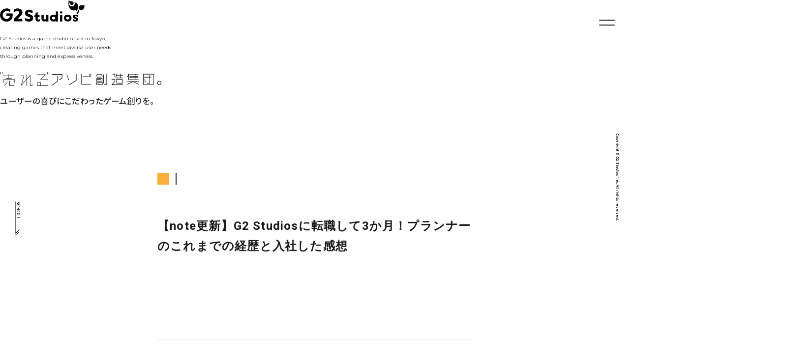

--- FILE ---
content_type: text/html; charset=UTF-8
request_url: https://g2-studios.net/recruit/news/%E3%80%90note%E6%9B%B4%E6%96%B0%E3%80%91g2-studios%E3%81%AB%E8%BB%A2%E8%81%B7%E3%81%97%E3%81%A63%E3%81%8B%E6%9C%88%EF%BC%81%E3%83%97%E3%83%A9%E3%83%B3%E3%83%8A%E3%83%BC%E3%81%AE%E3%81%93%E3%82%8C/
body_size: 12765
content:
<!DOCTYPE html>
<html lang="ja">
<head>
<meta charset="UTF-8">
<meta http-equiv="X-UA-Compatible" content="IE=edge">
<meta name="format-detection" content="telephone=no">
<meta name="viewport" content="width=device-width, initial-scale=1, shrink-to-fit=no">


<title>【note更新】G2 Studiosに転職して3か月！プランナーのこれまでの経歴と入社した感想 | G2 Studios株式会社 採用サイト</title>

<link rel="icon" href="https://g2-studios.net/wp-content/themes/g2-studios/assets/img/common/favicon.ico">
<link rel='stylesheet' id='font1-css'  href='//fonts.googleapis.com/css?family=Montserrat:200,400,700&display=swap' type='text/css' media='all' />
<link rel='stylesheet' id='style-name-css'  href='https://g2-studios.net/wp-content/themes/g2-studios/assets/css/style.css?t=202512252112' type='text/css' media='all' />
<link rel="stylesheet" type="text/css" href="https://cdnjs.cloudflare.com/ajax/libs/slick-carousel/1.9.0/slick.css">
<link rel="stylesheet" type="text/css" href="https://cdnjs.cloudflare.com/ajax/libs/slick-carousel/1.9.0/slick-theme.css">


<!-- Global site tag (gtag.js) - Google Analytics -->
<script async src="https://www.googletagmanager.com/gtag/js?id=UA-118161941-1"></script>
<script>
  window.dataLayer = window.dataLayer || [];
  function gtag(){dataLayer.push(arguments);}
  gtag('js', new Date());

  gtag('config', 'UA-118161941-1');
</script>

<!-- All In One SEO Pack 3.6.2[260,329] -->
<link rel="canonical" href="https://g2-studios.net/recruit/news/【note更新】g2-studiosに転職して3か月！プランナーのこれ/" />
<meta property="og:type" content="article" />
<meta property="og:title" content="【note更新】G2 Studiosに転職して3か月！プランナーのこれまでの経歴と入社した感想 | G2 Studios株式会社 採用サイト" />
<meta property="og:url" content="https://g2-studios.net/recruit/news/【note更新】g2-studiosに転職して3か月！プランナーのこれ/" />
<meta property="og:site_name" content="G2 Studios コーポレートサイト" />
<meta property="og:image" content="https://g2-studios.net/wp-content/uploads/2020/05/NEWS_1280x670.jpg" />
<meta property="fb:admins" content="259712804901989" />
<meta property="fb:app_id" content="2017344028347374" />
<meta property="article:published_time" content="2022-04-22T07:02:08Z" />
<meta property="article:modified_time" content="2022-04-22T07:02:08Z" />
<meta property="og:image:secure_url" content="https://g2-studios.net/wp-content/uploads/2020/05/NEWS_1280x670.jpg" />
<meta name="twitter:card" content="summary_large_image" />
<meta name="twitter:site" content="@G2Studios_PR" />
<meta name="twitter:domain" content="twitter.com/G2Studios_PR" />
<meta name="twitter:title" content="【note更新】G2 Studiosに転職して3か月！プランナーのこれまでの経歴と入社した感想 | G2 Studios株式会社 採用サイト" />
<meta name="twitter:image" content="https://g2-studios.net/wp-content/uploads/2020/05/NEWS_1280x670.jpg" />
<!-- All In One SEO Pack -->
<link rel='dns-prefetch' href='//cdn.jsdelivr.net' />
<link rel='dns-prefetch' href='//fonts.googleapis.com' />
<link rel='stylesheet' id='g2-recruit-style-css'  href='https://g2-studios.net/wp-content/themes/g2-studios/recruit/assets/css/style2.css?1580962230&#038;ver=1.0' type='text/css' media='all' />
<link rel='stylesheet' id='g2-recruit-style-over-css'  href='https://g2-studios.net/wp-content/themes/g2-studios/recruit/assets/css/style_over.css?1580962230&#038;ver=1.0' type='text/css' media='all' />
<link rel='stylesheet' id='g2-recruit-slick-css-css'  href='//cdn.jsdelivr.net/npm/slick-carousel@1.8.1/slick/slick.css?ver=1.0' type='text/css' media='all' />
<link rel='stylesheet' id='g2-recruit-font-css'  href='//fonts.googleapis.com/css2?family=Noto+Sans+JP%3Awght%40500%3B700&#038;display=swap&#038;ver=1.0' type='text/css' media='all' />
<link rel='stylesheet' id='g2-recruit-style2-css'  href='https://g2-studios.net/wp-content/themes/g2-studios/recruit/assets/css/style.css?1737014447&#038;ver=1.0' type='text/css' media='all' />
<link rel='https://api.w.org/' href='https://g2-studios.net/wp-json/' />
<link rel="alternate" type="application/json+oembed" href="https://g2-studios.net/wp-json/oembed/1.0/embed?url=https%3A%2F%2Fg2-studios.net%2Frecruit%2Fnews%2F%25e3%2580%2590note%25e6%259b%25b4%25e6%2596%25b0%25e3%2580%2591g2-studios%25e3%2581%25ab%25e8%25bb%25a2%25e8%2581%25b7%25e3%2581%2597%25e3%2581%25a63%25e3%2581%258b%25e6%259c%2588%25ef%25bc%2581%25e3%2583%2597%25e3%2583%25a9%25e3%2583%25b3%25e3%2583%258a%25e3%2583%25bc%25e3%2581%25ae%25e3%2581%2593%25e3%2582%258c%2F" />
<link rel="alternate" type="text/xml+oembed" href="https://g2-studios.net/wp-json/oembed/1.0/embed?url=https%3A%2F%2Fg2-studios.net%2Frecruit%2Fnews%2F%25e3%2580%2590note%25e6%259b%25b4%25e6%2596%25b0%25e3%2580%2591g2-studios%25e3%2581%25ab%25e8%25bb%25a2%25e8%2581%25b7%25e3%2581%2597%25e3%2581%25a63%25e3%2581%258b%25e6%259c%2588%25ef%25bc%2581%25e3%2583%2597%25e3%2583%25a9%25e3%2583%25b3%25e3%2583%258a%25e3%2583%25bc%25e3%2581%25ae%25e3%2581%2593%25e3%2582%258c%2F&#038;format=xml" />
</head>
<body>

<img class="scroll" id="syde-scroll" src="https://g2-studios.net/wp-content/themes/g2-studios/assets/img/common/scroll.png">
<div class="copyright en" id="syde-copyright">Copyright &copy; G2 Studios inc. All rights reserved.</div>
<div id="overlay-menu">
  <div class="shutter">
    <div></div>
    <div></div>
    <div></div>
    <div></div>
  </div>
  <ul class="en">
    <li><a href="https://g2-studios.net/">TOP</a></li>
    <li>
      <span>CONTENTS</span>
      <ul class="sub-menu">
        <li><a href="https://g2-studios.net/philosophy/">PHILOSOPHY</a></li>
        <li><a href="https://g2-studios.net/top_message/">TOP MESSAGE</a></li>
        <li><a href="https://g2-studios.net/company/">COMPANY</a></li>
        <li><a href="https://g2-studios.net/game/">PROJECTS</a></li>
        <li><a href="https://g2-studios.net/privacy/">PRIVACY POLICY</a></li>
      </ul>
    </li>
    <li><a href="https://g2-studios.net/topics/">TOPICS</a></li>
    <li><a href="https://g2-studios.net/recruit/" target="_blank">RECRUIT</a></li>
  </ul>
</div>
<div id="menu">
  <button id="menu-button" onclick="menu();"></button>
</div>
<header class="header company">

  <a href="https://g2-studios.net/"><img class="header__logo--english" src="https://g2-studios.net/wp-content/themes/g2-studios/assets/img/common/logo.png"></a>

  <p class="header__explanation--english en">
    G2 Studios is a game studio based in Tokyo,<br>
    creating games that meet diverse user needs<br>
    through planning and expressiveness.
  </p>
  <img class="header__logo--japanese" src="https://g2-studios.net/wp-content/themes/g2-studios/assets/img/common/japanese-logo.png">
  <p class="header__explanation--japanese">
      ユーザーの喜びにこだわったゲーム創りを。
  </p>
</header>
<main class="topics lower">
  <div id="top" class="container">
    <div id="content" class="inner">
      <article class="sec article">
                <div class="topic">
          <div class="topic__info">
            <div class="topic__category topic__category--"></div>
            <p class="topic__date"></p>
          </div>
          <h1 class="topic__ttl">【note更新】G2 Studiosに転職して3か月！プランナーのこれまでの経歴と入社した感想</h1>
          <div>
            
                                                                                              </div>
        </div>
      </article>

                                  <section class="sec">
                                <a class="topic" href="https://g2-studios.net/topics/culture/alive2025%e3%83%ac%e3%83%9d%e3%83%bc%e3%83%88%e3%82%92%e5%85%ac%e9%96%8b%e3%81%84%e3%81%9f%e3%81%97%e3%81%be%e3%81%97%e3%81%9f%e3%80%82/">
            <div class="topic__category topic__category--creative">CREATIVE</div>
                        <img width="300" height="157" src="https://g2-studios.net/wp-content/uploads/2025/12/780fc42714466fe675d0ff41fab37745.png" class="obj-cover topic__image wp-post-image" alt="" />                        <h3 class="topic__ttl">イベントレポートを公開いたしました</h3>
            <p class="topic__date">December, 22, 2025</p>
          </a>
                            <a class="topic" href="https://note.g2-studios.net/n/nb2879d62c710" target="_blank">
            <div class="topic__category topic__category--culture">CULTURE</div>
                        <img width="300" height="169" src="https://g2-studios.net/wp-content/uploads/2025/11/15008c48f2b85114de8ca8db31d07f53.png" class="obj-cover topic__image wp-post-image" alt="" />                        <h3 class="topic__ttl">2025年度 下期 全体会議を行いました</h3>
            <p class="topic__date">November, 07, 2025</p>
          </a>
                            <a class="topic" href="https://g2-studios.net/topics/news/%e9%96%8b%e7%99%ba%e3%82%b9%e3%82%bf%e3%83%83%e3%83%95%e3%82%a4%e3%83%b3%e3%82%bf%e3%83%93%e3%83%a5%e3%83%bc%e3%82%92%e5%85%ac%e9%96%8b%e3%81%84%e3%81%9f%e3%81%97%e3%81%be%e3%81%97%e3%81%9f/">
            <div class="topic__category topic__category--news">NEWS</div>
                        <img width="300" height="157" src="https://g2-studios.net/wp-content/uploads/2020/05/NEWS_1280x670.jpg" class="obj-cover topic__image wp-post-image" alt="" />                        <h3 class="topic__ttl">開発スタッフインタビューを公開いたしました</h3>
            <p class="topic__date">September, 30, 2025</p>
          </a>
              </section>

      <div class="btn-area">
        <a href="https://g2-studios.net/topics/" class="btn">一覧に戻る</a>
      </div>
    </div>
  </div>
</main>
<footer class="footer">
  <div class="footer__container">
    <a href="#" class="to-top"><img src="https://g2-studios.net/wp-content/themes/g2-studios/assets/img/common/top-button.png"></a>
    <img class="footer__logo" src="https://g2-studios.net/wp-content/themes/g2-studios/assets/img/common/logo.png">
    <div class="footer__links">
      <a href="https://g2-studios.net/">TOP</a>
      <a href="https://g2-studios.net/philosophy/">フィロソフィー</a>
      <a href="https://g2-studios.net/top_message/">社長メッセージ</a>
      <a href="https://g2-studios.net/company/">会社概要</a>
      <a href="https://g2-studios.net/game/">開発実績</a>
      <a href="https://g2-studios.net/topics/">トピックス</a>
      <a href="https://g2-studios.net/recruit/" target="_blank">採用情報</a>
      <a href="https://g2-studios.net/privacy/">プライバシーポリシー</a>
    </div>
    <div class="footer__social__media">
      <a href="https://www.facebook.com/G2Studios.inc/" target="_blank"><img src="https://g2-studios.net/wp-content/themes/g2-studios/assets/img/icon/facebook.png"></a>
      <a href="https://twitter.com/G2Studios_PR" target="_blank"><img src="https://g2-studios.net/wp-content/themes/g2-studios/assets/img/icon/twitter_2.png"></a>
      <a href="https://note.g2-studios.net/" target="_blank"><img src="https://g2-studios.net/wp-content/themes/g2-studios/assets/img/icon/note.png"></a>
    </div>
    <p class="footer__copyright en">Copyright &copy; G2 Studios inc. All rights reserved.</p>
  </div>
</footer>
<script type='text/javascript' src='https://g2-studios.net/wp-content/themes/g2-studios/recruit/assets/js/jquery.min.js?ver=1.0'></script>
<script type='text/javascript' src='https://g2-studios.net/wp-content/themes/g2-studios/recruit/assets/js/jquery.waypoints.min.js?ver=1.0'></script>
<script type='text/javascript' src='https://g2-studios.net/wp-content/themes/g2-studios/recruit/assets/js/velocity.min.js?ver=1.0'></script>
<script type='text/javascript' src='https://g2-studios.net/wp-content/themes/g2-studios/recruit/assets/js/app.js?ver=1.0'></script>
<script type='text/javascript' src='//cdn.jsdelivr.net/npm/slick-carousel@1.8.1/slick/slick.min.js?ver=1.0'></script>
<script type='text/javascript' src='https://g2-studios.net/wp-includes/js/wp-embed.min.js?ver=1.0'></script>

<script src="https://g2-studios.net/wp-content/themes/g2-studios/assets/js/vendor/jquery-3.4.1.min.js"></script>
<script src="https://g2-studios.net/wp-content/themes/g2-studios/assets/js/vendor/scroll-out.min.js"></script>
<script src="https://g2-studios.net/wp-content/themes/g2-studios/assets/js/vendor/splitting.min.js"></script>
<script src="https://g2-studios.net/wp-content/themes/g2-studios/assets/js/vendor/ofi.min.js"></script>
<script src="https://g2-studios.net/wp-content/themes/g2-studios/assets/js/scroll-overlay.js"></script>
<script src="https://g2-studios.net/wp-content/themes/g2-studios/assets/js/app.js"></script>

</body>
</html>


--- FILE ---
content_type: text/css
request_url: https://g2-studios.net/wp-content/themes/g2-studios/assets/css/style.css?t=202512252112
body_size: 289897
content:
@charset "UTF-8";

html,
body,
div,
span,
applet,
object,
iframe,
h1,
h2,
h3,
h4,
h5,
h6,
p,
blockquote,
pre,
a,
abbr,
acronym,
address,
big,
cite,
code,
del,
dfn,
em,
img,
ins,
kbd,
q,
s,
samp,
small,
strike,
strong,
sub,
sup,
tt,
var,
b,
u,
i,
center,
dl,
dt,
dd,
ol,
ul,
li,
fieldset,
form,
label,
legend,
table,
caption,
tbody,
tfoot,
thead,
tr,
th,
td,
article,
aside,
canvas,
details,
embed,
figure,
figcaption,
footer,
header,
hgroup,
menu,
nav,
output,
ruby,
section,
summary,
time,
mark,
audio,
video {
  margin: 0;
  padding: 0;
  border: 0;
  font: inherit;
  font-size: 100%;
  vertical-align: baseline;
}

html {
  line-height: 1;
}

ol,
ul {
  list-style: none;
}

table {
  border-collapse: collapse;
  border-spacing: 0;
}

caption,
th,
td {
  text-align: left;
  font-weight: normal;
  vertical-align: middle;
}

q,
blockquote {
  quotes: none;
}

q:before,
q:after,
blockquote:before,
blockquote:after {
  content: "";
  content: none;
}

a img {
  border: none;
}

article,
aside,
details,
figcaption,
figure,
footer,
header,
hgroup,
main,
menu,
nav,
section,
summary {
  display: block;
}

.clearfix:after {
  content: ".";
  display: block;
  height: 0;
  font-size: 0;
  clear: both;
  visibility: hidden;
}

html {
  font-family: "Hiragino Sans", "ヒラギノ角ゴシック", "Hiragino Kaku Gothic ProN", "ヒラギノ角ゴ ProN W3", Roboto, "Droid Sans", YuGothic, "游ゴシック", Meiryo, "メイリオ", Verdana, "ＭＳ Ｐゴシック", sans-serif;
}

body {
  position: relative;
  width: 100%;
}

.en {
  font-family: 'Montserrat', sans-serif;
}

a {
  text-decoration: none;
  color: inherit;
  -webkit-transition: all 0.5s;
  transition: all 0.5s;
}

@media screen and (min-width: 770px) {
  a:hover {
    opacity: 0.7;
  }

  a:hover img {
    -webkit-transition: opacity 0.5s;
    transition: opacity 0.5s;
  }
}

h2 {
  display: -webkit-box;
  display: -webkit-flex;
  display: flex;
  -webkit-box-align: center;
  -webkit-align-items: center;
  align-items: center;
  -webkit-box-pack: center;
  -webkit-justify-content: center;
  justify-content: center;
  font-size: 63px;
  font-weight: 200;
  color: #fff;
  text-align: center;
}

@media screen and (max-width: 769px) {
  h2 {
    font-size: 48px;
  }
}

h3 {
  font-weight: bold;
  font-size: 16px;
  margin-bottom: 8px;
}

h3,
p {
  color: #222;
  line-height: 1.4;
}

*:focus {
  outline: none !important;
}

img {
  max-width: 100%;
}

.pc-on {
  display: block;
}

.sp-on {
  display: none;
}

.search-ttl {
  margin-bottom: 60px;
  font-size: 20px;
  font-weight: bold;
  color: #222;
}

@media screen and (max-width: 769px) {
  .pc-on {
    display: none;
  }

  .sp-on {
    display: block;
  }

  input[type="text"],
  input[type="button"],
  input[type="email"],
  input[type="submit"],
  input[type="password"],
  textarea {
    box-sizing: border-box;
    -moz-box-sizing: border-box;
    -webkit-box-sizing: border-box;
    -webkit-appearance: none;
    max-width: 100%;
    border-radius: 0;
  }
}

@-webkit-keyframes shutter1 {
  0% {
    -webkit-transform: translateX(100%);
    transform: translateX(100%);
  }

  100% {
    -webkit-transform: translateX(0);
    transform: translateX(0);
  }
}

@keyframes shutter1 {
  0% {
    -webkit-transform: translateX(100%);
    transform: translateX(100%);
  }

  100% {
    -webkit-transform: translateX(0);
    transform: translateX(0);
  }
}

@-webkit-keyframes shutter2 {
  0% {
    -webkit-transform: translateX(80%);
    transform: translateX(80%);
  }

  100% {
    -webkit-transform: translateX(0);
    transform: translateX(0);
  }
}

@keyframes shutter2 {
  0% {
    -webkit-transform: translateX(80%);
    transform: translateX(80%);
  }

  100% {
    -webkit-transform: translateX(0);
    transform: translateX(0);
  }
}

@-webkit-keyframes shutter3 {
  0% {
    -webkit-transform: translateX(60%);
    transform: translateX(60%);
  }

  100% {
    -webkit-transform: translateX(0);
    transform: translateX(0);
  }
}

@keyframes shutter3 {
  0% {
    -webkit-transform: translateX(60%);
    transform: translateX(60%);
  }

  100% {
    -webkit-transform: translateX(0);
    transform: translateX(0);
  }
}

@-webkit-keyframes shutter4 {
  0% {
    -webkit-transform: translateX(40%);
    transform: translateX(40%);
  }

  100% {
    -webkit-transform: translateX(0);
    transform: translateX(0);
  }
}

@keyframes shutter4 {
  0% {
    -webkit-transform: translateX(40%);
    transform: translateX(40%);
  }

  100% {
    -webkit-transform: translateX(0);
    transform: translateX(0);
  }
}

@-webkit-keyframes animemenu {
  0% {
    -webkit-transform: translateY(-32px);
    transform: translateY(-32px);

    @media screen and (max-width: 769px) {
      -webkit-transform: translateY(-44px);
      transform: translateY(-44px);
    }
  }

  100% {
    -webkit-transform: translateY(0px);
    transform: translateY(0px);
  }
}

@keyframes animemenu {
  0% {
    -webkit-transform: translateY(-32px);
    transform: translateY(-32px);

    @media screen and (max-width: 769px) {
      -webkit-transform: translateY(-44px);
      transform: translateY(-44px);
    }
  }

  100% {
    -webkit-transform: translateY(0px);
    transform: translateY(0px);
  }
}

@-webkit-keyframes sdb {
  0% {
    -webkit-transform: translate(0, 0);
    -webkit-animation-timing-function: ease-in;
  }

  20% {
    -webkit-transform: translate(0, 30px);
    -webkit-animation-timing-function: ease-out;
  }

  40% {
    -webkit-transform: translate(0, 0);
    -webkit-animation-timing-function: ease-in;
  }
}

@keyframes sdb {
  0% {
    -webkit-transform: translate(0, 0);
    transform: translate(0, 0);
    -webkit-animation-timing-function: ease-in;
    animation-timing-function: ease-in;
  }

  50% {
    -webkit-transform: translate(0, 30px);
    transform: translate(0, 30px);
    -webkit-animation-timing-function: ease-out;
    animation-timing-function: ease-out;
  }

  100% {
    -webkit-transform: translate(0, 0);
    transform: translate(0, 0);
    -webkit-animation-timing-function: ease-in;
    animation-timing-function: ease-in;
  }
}

[data-scroll] {
  -webkit-transition: opacity 1s .35s;
  transition: opacity 1s .35s;
}

[data-scroll="in"] {
  opacity: 1;
}

[data-scroll="out"] {
  opacity: 0;
}

.char {
  display: inline-block;
}

.blocks [data-scroll='out'] .char,
.blocks [data-scroll='out'].content-wrap,
.blocks [data-scroll='out'].scrollout--img {
  visibility: hidden;
}

.blocks [data-scroll='in'] {
  overflow: hidden;
  position: relative;
}

.blocks [data-scroll='in'] .char {
  -webkit-transition-delay: .5s;
  transition-delay: .5s;
}

.blocks [data-scroll='in']:after {
  content: '';
  height: 100%;
  width: 100%;
  position: absolute;
  top: 0;
  right: 0;
  bottom: 0;
  left: 0;
  background: #fff;
  -webkit-animation: block .8s .35s both;
  animation: block .8s .35s both;
}

.blocks .scrollout--img {
  display: block;
}

@-webkit-keyframes block {
  0% {
    -webkit-transform: translateX(-110%);
    transform: translateX(-110%);
  }

  35%,
  55% {
    -webkit-transform: translateX(0);
    transform: translateX(0);
  }

  100% {
    -webkit-transform: translateX(110%);
    transform: translateX(110%);
  }
}

@keyframes block {
  0% {
    -webkit-transform: translateX(-110%);
    transform: translateX(-110%);
  }

  35%,
  55% {
    -webkit-transform: translateX(0);
    transform: translateX(0);
  }

  100% {
    -webkit-transform: translateX(110%);
    transform: translateX(110%);
  }
}

.more {
  -webkit-transform: translateY(40px);
  transform: translateY(40px);
}

.more[data-scroll="in"] {
  -webkit-animation: more .5s .5s both;
  animation: more .5s .5s both;
}

@-webkit-keyframes more {
  0% {
    -webkit-transform: translateY(40px);
    transform: translateY(40px);
  }

  100% {
    -webkit-transform: translateY(0);
    transform: translateY(0);
  }
}

@keyframes more {
  0% {
    -webkit-transform: translateY(40px);
    transform: translateY(40px);
  }

  100% {
    -webkit-transform: translateY(0);
    transform: translateY(0);
  }
}

/* Recommended styles for Splitting */
.splitting .word,
.splitting .char {
  display: inline-block;
}

/* Psuedo-element chars */
.splitting .char {
  position: relative;
}

/**
 * Populate the psuedo elements with the character to allow for expanded effects
 * Set to `display: none` by default; just add `display: block` when you want
 * to use the psuedo elements
 */
.splitting .char::before,
.splitting .char::after {
  content: attr(data-char);
  position: absolute;
  top: 0;
  left: 0;
  visibility: hidden;
  -webkit-transition: inherit;
  transition: inherit;
  -webkit-user-select: none;
  user-select: none;
}

/* Expanded CSS Variables */
.splitting {
  /* The center word index */
  --word-center: calc((var(--word-total) - 1) / 2);
  /* The center character index */
  --char-center: calc((var(--char-total) - 1) / 2);
  /* The center character index */
  --line-center: calc((var(--line-total) - 1) / 2);
}

.splitting .word {
  /* Pecent (0-1) of the word's position */
  --word-percent: calc(var(--word-index) / var(--word-total));
  /* Pecent (0-1) of the line's position */
  --line-percent: calc(var(--line-index) / var(--line-total));
}

.splitting .char {
  /* Percent (0-1) of the char's position */
  --char-percent: calc(var(--char-index) / var(--char-total));
  /* Offset from center, positive & negative */
  --char-offset: calc(var(--char-index) - var(--char-center));
  /* Absolute distance from center, only positive */
  --distance: calc((var(--char-offset) * var(--char-offset)) / var(--char-center));
  /* Distance from center where -1 is the far left, 0 is center, 1 is far right */
  --distance-sine: calc(var(--char-offset) / var(--char-center));
  /* Distance from center where 1 is far left/far right, 0 is center */
  --distance-percent: calc((var(--distance) / var(--char-center)));
}

.scroll {
  position: fixed;
  left: 37.5px;
  top: 70vh;
  width: 14px;
  height: 90px;
  z-index: 99;
  -webkit-animation: sdb 2s infinite;
  animation: sdb 2s infinite;
  box-sizing: border-box;
}

@media screen and (max-width: 769px) {
  .scroll {
    left: 6px;
  }
}

.copyright {
  z-index: 999;
  position: fixed;
  top: 50%;
  -webkit-transform: translateY(-50%) rotate(90deg);
  transform: translateY(-50%) rotate(90deg);
  right: -80px;
  font-size: 8px;
  font-weight: bold;
}

@media screen and (max-width: 769px) {
  .copyright {
    right: -110px;
  }
}

#overlay-menu {
  position: fixed;
  opacity: 0;
  top: 0;
  right: -30vw;
  width: 30vw;
  height: 100vh;
  padding: 140px 0 40px 35px;
  -webkit-transition: all 0.6s;
  transition: all 0.6s;
  box-sizing: border-box;
  z-index: 1000;
}

@media screen and (max-width: 769px) {
  #overlay-menu {
    right: -300px;
    width: 300px;
    padding: 80px 0 40px 40px;
  }
}

#overlay-menu a,
#overlay-menu span {
  display: none;
}

#overlay-menu a,
#overlay-menu span,
#overlay-menu img {
  opacity: 0;
  -webkit-transform: translateY(-32px);
  transform: translateY(-32px);
}

@media screen and (max-width: 769px) {

  #overlay-menu a,
  #overlay-menu span,
  #overlay-menu img {
    -webkit-transform: translateY(-44px);
    transform: translateY(-44px);
  }
}

#overlay-menu .shutter {
  position: absolute;
  top: 0;
  right: 0;
  width: 100%;
  height: 100%;
}

#overlay-menu .shutter div {
  width: 100%;
  height: calc(100% / 4);
  background: #222;
  -webkit-transform: translateX(100%);
  transform: translateX(100%);
}

#overlay-menu .shutter div:nth-child(2) {
  -webkit-transform: translateX(80%);
  transform: translateX(80%);
}

#overlay-menu .shutter div:nth-child(3) {
  -webkit-transform: translateX(60%);
  transform: translateX(60%);
}

#overlay-menu .shutter div:nth-child(4) {
  -webkit-transform: translateX(40%);
  transform: translateX(40%);
}

#overlay-menu.active {
  top: 0;
  right: 0;
  box-sizing: border-box;
}

@media screen and (max-width: 769px) {
  #overlay-menu.active {
    width: 300px;
    padding: 80px 0 40px 40px;
  }
}

#overlay-menu.active .shutter div {
  -webkit-animation: shutter1 0.25s cubic-bezier(0.85, 0, 1, 1) forwards;
  animation: shutter1 0.25s cubic-bezier(0.85, 0, 1, 1) forwards;
}

#overlay-menu.active .shutter div:nth-child(2) {
  -webkit-animation: shutter2 0.25s cubic-bezier(0.85, 0, 1, 1) 0.2s forwards;
  animation: shutter2 0.25s cubic-bezier(0.85, 0, 1, 1) 0.2s forwards;
}

#overlay-menu.active .shutter div:nth-child(3) {
  -webkit-animation: shutter3 0.25s cubic-bezier(0.85, 0, 1, 1) 0.3s forwards;
  animation: shutter3 0.25s cubic-bezier(0.85, 0, 1, 1) 0.3s forwards;
}

#overlay-menu.active .shutter div:nth-child(4) {
  -webkit-animation: shutter4 0.25s cubic-bezier(0.85, 0, 1, 1) 0.4s forwards;
  animation: shutter4 0.25s cubic-bezier(0.85, 0, 1, 1) 0.4s forwards;
}

#overlay-menu.active li {
  position: relative;
  margin-bottom: 30px;
  overflow: hidden;
}

@media screen and (max-width: 769px) {
  #overlay-menu.active li {
    margin-bottom: 20px;
  }
}

#overlay-menu.active a,
#overlay-menu.active span {
  opacity: 1;
  color: #fff;
  display: block;
  text-align: left;
  line-height: 1;
  -webkit-animation: animemenu 0.5s cubic-bezier(0.85, 0, 1, 1) 0.4s forwards;
  animation: animemenu 0.5s cubic-bezier(0.85, 0, 1, 1) 0.4s forwards;
  font-size: 32px;
  font-weight: 100;
}

@media screen and (max-width: 769px) {

  #overlay-menu.active a,
  #overlay-menu.active span {
    display: block;
    text-align: left;
    line-height: 44px;
    font-size: 24px;
    font-weight: 100;
  }
}

@media screen and (min-width: 770px) {
  #overlay-menu.active a:hover {
    color: #f5b167;
  }
}

#overlay-menu.active .sub-menu {
  margin-top: 10px;
}

#overlay-menu.active .sub-menu li {
  margin-bottom: 5px;
}

#overlay-menu.active .sub-menu a {
  display: inline-block;
  font-size: 20px;
  font-weight: 100;
  line-height: 28px;
}

@media screen and (max-width: 769px) {
  #overlay-menu.active .sub-menu a {
    display: block;
    font-size: 16px;
    line-height: 32px;
  }
}

#overlay-menu.active .sub-menu a::before {
  content: url(../img/icon/arrow.png);
  margin-right: 10px;
  vertical-align: middle;
}

#overlay-menu.active .sub-menu img {
  opacity: 1;
  display: inline-block;
  margin-right: 5px;
}

@media screen and (max-width: 769px) {
  #overlay-menu.active .sub-menu img {
    display: inline-block;
    margin-right: 5px;
  }
}

#menu-button {
  cursor: pointer;
}

#menu {
  position: fixed;
  top: 37px;
  right: 37px;
  width: 40px;
  height: 40px;
  box-sizing: border-box;
  z-index: 998;
}

@media screen and (max-width: 1080px) {
  #menu {
    top: 20px;
    right: 23.5px;
  }
}

#menu>button {
  position: absolute;
  width: 40px;
  height: 40px;
  padding: 0;
  z-index: 1000;
  background: none;
  border: 0;
  top: 0;
  right: 0;
}

#menu>button::before,
#menu>button::after {
  content: '';
  display: block;
  position: absolute;
  height: 2px;
  background: #222;
  border-radius: 3px;
  -webkit-transition: 0.3s;
  transition: 0.3s;
  width: 100%;
}

#menu>button::before {
  top: 13px;
}

#menu>button::after {
  bottom: 12px;
}

#menu.active {
  z-index: 1000;
}

#menu.active>button::before {
  -webkit-transform: rotate(-45deg);
  transform: rotate(-45deg);
  top: 20px;
  background: #fff;
}

#menu.active>button::after {
  top: 20px;
  -webkit-transform: rotate(45deg);
  transform: rotate(45deg);
  background: #fff;
}

.header {
  position: absolute;
  top: 23px;
  left: 37.5px;
  z-index: 1;
}

@media screen and (max-width: 769px) {
  .header {
    text-align: left;
    width: 100%;
    top: 0;
    left: 0;
    padding: 23.5px;
    box-sizing: border-box;
  }

  .header * {
    margin-left: 0;
    margin-right: 0;
  }

  .header img {
    display: block;
  }
}

.header>img {
  max-width: 330px;
}

@media screen and (max-width: 769px) {
  .header>img {
    max-width: 100%;
  }
}

.header__logo--english {
  width: 172px;
}

@media screen and (max-width: 769px) {
  .header__logo--english {
    width: 120px;
  }
}

@media screen and (max-width: 769px) {
  .header__logo--japanese {
    width: 222px;
  }
}

.header__explanation--english {
  font-size: 10px;
  font-weight: 400;
  line-height: 18px;
  margin: 25px 0 16px;
}

@media screen and (max-width: 769px) {
  .header__explanation--english {
    margin: 12px 0 8px;
    font-size: 9px;
  }
}

.header__explanation--japanese {
  font-size: 16.5px;
  font-weight: 300;
  margin-top: 6px;
  line-height: 28px;
}

@media screen and (max-width: 769px) {
  .header__explanation--japanese {
    font-size: 11px;
    line-height: 1.4;
  }
}

.footer {
  width: 100%;
  padding-top: 21px;
}

.footer__container {
  background: white;
  z-index: 2;
  position: relative;
  padding-bottom: 60px;
}

@media screen and (max-width: 769px) {
  .footer__container {
    padding: 0 23.5px 23.5px;
  }
}

.footer__container>* {
  display: block;
  margin: auto;
  text-align: center;
}

.footer .to-top {
  width: 42px;
  height: 42px;
  -webkit-transform: translateY(-21px);
  transform: translateY(-21px);
  position: relative;
  padding: 0;
  border-radius: 50%;
  border: 0;
  cursor: pointer;
}

.footer .to-top>img {
  width: 100%;
  height: 100%;
  border: 0;
}

.footer__logo {
  margin: 0px auto 40px;
  width: 216px;
}

@media screen and (max-width: 769px) {
  .footer__logo {
    width: 150px;
    margin-bottom: 32px;
  }
}

.footer__links {
  display: -webkit-box;
  display: -webkit-flex;
  display: flex;
  -webkit-box-pack: center;
  -webkit-justify-content: center;
  justify-content: center;
  -webkit-flex-wrap: wrap;
  flex-wrap: wrap;
  margin-bottom: 30px;
}

@media screen and (max-width: 769px) {
  .footer__links {
    margin-bottom: 15px;
  }

  .footer__links:first-of-type {
    display: block;
  }

  .footer__links:nth-of-type(2) a {
    position: relative;
  }

  .footer__links:nth-of-type(2) a::after {
    content: "　|　";
    position: absolute;
    right: -14px;
    top: 50%;
    -webkit-transform: translateY(-50%);
    transform: translateY(-50%);
  }

  .footer__links:nth-of-type(2) a:last-child::after {
    display: none;
  }
}

.footer__links:last-child {
  margin-bottom: 0;
}

.footer__links a {
  padding: 0 32px;
  font-weight: bold;
  font-size: 14px;
  border-left: 1px solid #222;
}

.footer__links a:last-child {
  border-right: 1px solid #222;
}

@media screen and (max-width: 1080px) {
  .footer__links a {
    padding: 0 16px;
  }
}

@media screen and (min-width: 770px) {
  .footer__links a:hover {
    text-decoration: underline;
  }
}

@media screen and (max-width: 769px) {
  .footer__links a {
    margin-bottom: 8px;
    padding: 8px;
    display: block;
    box-sizing: border-box;
    border: none;
  }

  .footer__links a:last-child {
    border: none;
  }
}

.footer__social__media {
  display: -webkit-box;
  display: -webkit-flex;
  display: flex;
  -webkit-box-pack: center;
  -webkit-justify-content: center;
  justify-content: center;
}

.footer__social__media a {
  width: 35px;
  height: 35px;
}

.footer__social__media a+a {
  margin-left: 25px;
}

.footer__group__company {
  margin: 78px auto 28px;
  text-align: center;
  font-weight: bold;
}

@media screen and (max-width: 769px) {
  .footer__group__company {
    width: 280px;
    margin-top: 40px;
  }
}

.footer__group__company-link {
  display: block;
  width: 280px;
  margin: auto;
}

.footer__group__company-ttl {
  display: block;
  font-size: 14px;
  -webkit-transform: scaleX(0.9);
  transform: scaleX(0.9);
  letter-spacing: 0.005em;
}

.footer__group__company img {
  display: block;
  max-width: 160px;
  margin: 16px auto;
}

.footer__group__company-txt {
  display: block;
  font-size: 12px;
}

.footer__copyright {
  font-weight: bold;
  font-size: 12px;
  margin-top: 22px;
}

.lower .kv {
  padding-top: 245px;
  margin-bottom: 100px;
  text-align: right;
}

@media screen and (max-width: 769px) {
  .lower .kv {
    padding-top: 215px;
    display: -webkit-box;
    display: -webkit-flex;
    display: flex;
    -webkit-box-orient: vertical;
    -webkit-box-direction: reverse;
    -webkit-flex-direction: column-reverse;
    flex-direction: column-reverse;
  }
}

.lower .kv__ttl {
  margin: 0 125px 20px 0;
  font-size: 72px;
  font-weight: 200;
}

@media screen and (max-width: 769px) {
  .lower .kv__ttl {
    margin-top: 30px;
    padding: 0 23.5px;
    width: 100%;
    font-size: 36px;
    margin-bottom: 10px;
    box-sizing: border-box;
  }
}

.lower .kv__text {
  margin: 0 125px 30px 0;
  font-size: 17px;
  font-weight: bold;
  font-feature-settings: 'palt';
}

@media screen and (max-width: 769px) {
  .lower .kv__text {
    margin-bottom: 0;
    padding: 0 23.5px;
    width: 100%;
    font-size: 12px;
    box-sizing: border-box;
  }
}

.lower .kv__img img {
  width: 100%;
}

@media screen and (max-width: 769px) {
  .lower .inner {
    padding: 0 23.5px;
  }
}

.topic {
  position: relative;
  display: block;
  box-sizing: border-box;
}

.topic__category {
  position: absolute;
  top: 0;
  left: 0;
  padding: 4px 10px;
  color: #fff;
  font-size: 10px;
  font-weight: bold;
  background: #fbb03b;
}

.topic__category--news {
  background: #fbb03b;
}

.topic__category--culture {
  background: #ed1c24;
}

.topic__category--member {
  background: #f15a24;
}

.topic__category--recruit {
  background: #ed1eb2;
}

.topic__category--tech {
  background: #93278f;
}

.topic__category--creative {
  background: #93278f;
}

.topic__ttl {
  height: 8em;
  margin-bottom: 24px;
  font-size: 5.5cqw;
  line-height: 1.8em;
  letter-spacing: 0.05em;
  font-weight: bold;
  font-feature-settings: 'palt';
  font-family: "Hiragino Sans", "ヒラギノ角ゴシック", "Hiragino Kaku Gothic ProN", "ヒラギノ角ゴ ProN W3", Roboto, "Droid Sans", YuGothic, "游ゴシック", Meiryo, "メイリオ", Verdana, "ＭＳ Ｐゴシック", sans-serif;
}

.topic__image {
  margin-bottom: 10px;
  width: 100%;
  height: auto;
}

@media screen and (min-width: 770px) {
  .topic__image {
    aspect-ratio: 16 / 9;
    object-fit: cover;
    object-position: center;
  }
}

.topic__date {
  font-size: 12px;
}

@media screen and (min-width: 770px) {
  .index.header {
    position: fixed;
  }
}

.index>.container {
  position: relative;
  z-index: 10;
}

.index .background,
.index .background>* {
  position: fixed;
  top: 0;
  left: 0;
  width: 100vw;
  height: 100vh;
  z-index: 0;
}

@supports (-ms-ime-align: auto) {

  .index .background,
  .index .background>* {
    height: 100%;
  }
}

@media all and (-ms-high-contrast: none) {

  .index .background,
  .index .background>* {
    height: 100%;
  }
}

#opacity-overlay {
  background: -webkit-linear-gradient(left, #F6AF46, #ED6F00);
  background: linear-gradient(to right, #F6AF46, #ED6F00);
  mix-blend-mode: multiply;
  position: fixed;
  width: 100vw;
  height: 100vh;
  top: 0;
  left: 0;
}

.index .background video {
  min-height: 100vh;
  min-width: 100vw;
  width: auto;
  position: absolute;
  top: 50%;
  left: 50%;
  -webkit-transform: translate(-50%, -50%);
  transform: translate(-50%, -50%);
  object-fit: cover;
}

@media screen and (max-width: 769px) {
  .index .background video {
    height: 100vh;
  }
}

@supports (-ms-ime-align: auto) {
  .index .background video {
    height: auto;
  }
}

@media all and (-ms-high-contrast: none) {
  .index .background video {
    height: auto;
  }
}

.index #top {
  padding-top: 100vh;
}

@media screen and (max-width: 1080px) {
  .index #top {
    padding-top: 23.5px;
  }
}

.index .banner {
  height: 100vh;
  padding: 23.5px 37.5px;
}

@media screen and (max-width: 1080px) {
  .index .banner {
    padding: 23.5px 23.5px 45px;
  }
}

.index .banner__container {
  -webkit-box-flex: 1;
  -webkit-flex: 1 1 100%;
  flex: 1 1 100%;
  position: relative;
  -webkit-box-pack: start;
  -webkit-justify-content: flex-start;
  justify-content: flex-start;
}

br.only_sp {
  display: none;
}

.index .banner__container__main {
  -webkit-align-self: center;
  align-self: center;
}

.index .banner__container__main h2 {
  margin-bottom: 46px;
}

.index .banner__container__main .message-wrap {
  display: -webkit-box;
  display: -webkit-flex;
  display: flex;
  -webkit-box-pack: center;
  -webkit-justify-content: center;
  justify-content: center;
}

.index .banner__container__main .message-wrap--mt {
  margin-top: 35px;
}

.index .banner__container__main p {
  color: #fff;
  text-align: center;
  line-height: 35px;
  font-size: 22px;
  font-weight: bold;
  letter-spacing: 0.075em;
  font-feature-settings: "palt";
}

.index.company .banner__container__main {
  margin: 300px auto;
  padding: 0;
  p, h2 {
    color: #333;
  }
}

@media screen and (max-width: 769px) {
  .index .banner__container__main p {
    font-size: 16px;
    letter-spacing: 0.075em;
  }
}

@media screen and (max-width: 1080px) {
  .index .banner {
    height: auto;
  }

  .index .banner__container {
    -webkit-flex-wrap: wrap;
    flex-wrap: wrap;
  }

  .index .banner__container__main {
    width: 100%;
    padding-top: calc(100vh - 100px);
  }
}

.index section,
.index .footer__container {
  max-width: 1020px;
  margin: auto;
  position: relative;
}

.index section {
  padding: 90px 20px;
}

@media screen and (max-width: 769px) {
  .index section {
    width: calc(100% - 23.5px * 2);
    padding: 45px 0;
  }
}

.index section>h2 {
  margin-bottom: 60px;
}

@media screen and (max-width: 769px) {
  .index section>h2 {
    margin-bottom: 30px;
  }
}

.index section .section__container {
  display: -webkit-box;
  display: -webkit-flex;
  display: flex;
  -webkit-flex-wrap: wrap;
  flex-wrap: wrap;
  -webkit-box-align: start;
  -webkit-align-items: flex-start;
  align-items: flex-start;
  -webkit-box-pack: justify;
  -webkit-justify-content: space-between;
  justify-content: space-between;
}

@media screen and (min-width: 770px) {
  .index section.blocks .section__container {
    gap: 3%;
  }
}

.index .tile {
  box-shadow: 7px 7px 5px rgba(0, 0, 0, 0.2);
  border-radius: 6px;
  overflow: hidden;
}

.index .tile.full {
  width: 100%;
  margin: 0;
}

.index .tile.full>img {
  width: 100%;
  height: auto;
}

@media screen and (min-width: 770px) {
  .index .tile {
    border: solid 2px #fff;
    box-sizing: border-box;
    transform: none;
    transition:
      opacity 1s 0.35s,
      border 0.5s ease-out 0s,
      transform 0.5s ease-out 0s,
      box-shadow 0.5s ease-out 0s;
    position: relative;
    background-color: white;

    div.border {
      position: absolute;
      background-color: #F3980A;
      &.top {
        width: 0%;
        height: 3px;
        transition: width 0.5s linear 0.25s;
        border-radius: inherit inherit 0 0;

        top: 0;
        left: 0;
      }
      &.bottom {
        width: 0%;
        height: 3px;
        transition: width 0.5s linear 0s;
        border-radius: 0 0 inherit inherit;

        bottom: 0;
        left: 0;
      }
      &.left{
        transition: height 0.25s linear 0.5s;
        width: 3px;
        height: 0%;
        border-radius: inherit 0 0 inherit;
        top: 0;
        left: 0;
      }
      &.right {
        transition: height 0.25s linear 0s;
        width: 3px;
        height: 0%;
        border-radius: 0 inherit inherit 0;

        top: 0;
        right: 0;
      }
    }

    &:hover {
      box-sizing: border-box;
      opacity: 1;
      transform: scale(1.1);
      box-shadow: 15px 15px 10px rgba(0, 0, 0, 0.2);
      div.border {
        &.top {
          width: 100%;
          transition-delay: 0.5s;
        }
        &.bottom {
          width: 100%;
          transition-delay: 0.75s;
        }
        &.left {
          height: 100%;
          transition-delay: 0.5s;
        }
        &.right {
          height: 100%;
          transition-delay: 1s;
        }
      }
    }
  }
}

.index .content-wrap {
  margin-bottom: 28px;
}

@media screen and (min-width: 770px) {
  .index section.blocks .content-wrap {
    container-type: inline-size;
    flex: 1;
    background-color: white;
    display: flex;
    aspect-ratio: 16 / 6;
    justify-content: center;
  }
}

@media screen and (max-width: 769px) {
  .index .content-wrap {
    width: 100%;
  }
}

.index .content {
  display: -webkit-box;
  display: -webkit-flex;
  display: flex;
  -webkit-box-align: center;
  -webkit-align-items: center;
  align-items: center;
  padding: 32px 20px 32px 30px;
  background: #fff;
}

@media screen and (min-width: 770px) {
  .index section.blocks .content {
    padding: 7cqw;
    margin: 2px;
    border-radius: 2px;
    width: 100%;
    display: flex;
    position: relative;
  }
}

@media screen and (max-width: 769px) {
  .index .content {
    -webkit-box-flex: 0;
    -webkit-flex: none;
    flex: none;
    box-sizing: border-box;
    width: 100%;
    height: 104px;
    padding: 18px 15px;
    margin: 0 0 30px 0;
  }

  .index .content:last-child {
    margin-bottom: 0;
  }
}

@media screen and (min-width: 770px) {
  .index .content:hover {
    opacity: 1;
  }
}

.index .content__icon {
  width: 42px;
  height: 42px;
  object-fit: contain;
  -webkit-box-flex: 0;
  -webkit-flex: 0 0 42px;
  flex: 0 0 42px;
}

@media screen and (max-width: 769px) {
  .index .content__icon {
    width: 32px;
    height: 32px;
    -webkit-box-flex: 0;
    -webkit-flex: 0 0 32px;
    flex: 0 0 32px;
  }
}

.index .content__text {
  margin: auto 15px;
  -webkit-box-flex: 1;
  -webkit-flex: 1 1 100%;
  flex: 1 1 100%;
}

@media screen and (min-width: 770px) {
  .index section.blocks .content__text {
    margin: auto 6cqw;
  }
}

.index .content__text>* {
  line-height: 1;
}

.index .content__text h3 {
  font-size: 21px;
  font-weight: 200;
  margin-bottom: 4px;
}

@media screen and (min-width: 770) {
  .index section.blocks .content__text h3 {
    font-size: 8cqw;
  }
}

@media screen and (max-width: 769px) {
  .index .content__text h3 {
    font-size: 18px;
    margin-bottom: 6px;
    line-height: 1.2;
  }
}

.index .content__text p {
  font-size: 16px;
}

@media screen and (min-width: 770px) {
  .index section.blocks .content__text p {
    font-size: 5cqw;
  }
}

@media screen and (max-width: 769px) {
  .index .content__text p {
    font-size: 13px;
  }
}

.index .content__next {
  display: -webkit-box;
  display: -webkit-flex;
  display: flex;
  -webkit-box-flex: 0;
  border-left: 1px solid #ccc;
  flex: 0 0 15cqw;
  -webkit-flex: 0 0 15cqw;
  border-left: 1px solid #ccc;
  padding-left: 7cqw;
  width: 7cqw;
  object-fit: contain;
  object-fit: contain;
  box-sizing: border-box;
  -webkit-align-self: stretch;
  align-self: stretch;
}

@media screen and (max-width: 769px) {
  .index .content__next {
    -webkit-box-flex: 0;
    -webkit-flex: 0 0 12cqw;
    flex: 0 0 12cqw;
    padding-left: 12cqw;
  }
}

.index .topics .section__container {
  -webkit-box-pack: center;
  -webkit-justify-content: center;
  justify-content: center;
}

@media screen and (min-width: 770px) {
  .index .topics .content-wrap {
    width: 32%;
    max-width: 328px;
    margin-right: 2%;
  }

  .index .topics .content-wrap:nth-child(3n) {
    margin-right: 0;
  }
}

@media screen and (min-width: 770px) {
  .index .topics .topic:hover {
    opacity: 1;
  }
}

.index .topics .more {
  display: -webkit-box;
  display: -webkit-flex;
  display: flex;
  -webkit-box-align: end;
  -webkit-align-items: flex-end;
  align-items: flex-end;
  -webkit-box-pack: end;
  -webkit-justify-content: flex-end;
  justify-content: flex-end;
  margin-top: 40px;
}

@media screen and (max-width: 769px) {
  .index .topics .more {
    margin-top: 0px;
  }
}

.index .topics .more a {
  width: 203px;
  height: 32px;
  padding: 0 8px 0 12px;
  box-sizing: border-box;
  display: -webkit-box;
  display: -webkit-flex;
  display: flex;
  -webkit-box-align: center;
  -webkit-align-items: center;
  align-items: center;
  -webkit-box-pack: justify;
  -webkit-justify-content: space-between;
  justify-content: space-between;
  font-size: 14px;
  color: #fff;
  border: solid 1px #fff;
}

.index .topics .more a::after {
  content: "";
  display: block;
  width: 12px;
  height: 14px;
  background: url(../img/icon/arrow.png) no-repeat;
  background-size: contain;
}

@media screen and (min-width: 770px) {
  .index .topics .more a:hover {
    background: #222;
    border: none;
    opacity: 1;
  }
}

.index .topic {
  background: #fff;
  padding: 12px;
  margin: 2px;
  border-radius: 2px;
  container-type: inline-size;
}

.index .topic__category {
  top: 12px;
  left: 12px;
}

@media screen and (max-width: 769px) {
  .index .full.tile.recruit {
    width: auto;
  }
}

.index .recruit-link {
  border-radius: 6px;
  box-shadow: 7px 7px 5px rgba(0, 0, 0, 0.2);
  border: solid 2px #efefef;
  background-color: #efefef;
}

@media screen and (min-width: 770px) {
  .index .recruit-link:hover {
    box-sizing: border-box;
    opacity: 1;
    transform: scale(1.05);
  }
}

.index img.recruit_individuality {
  display: block;
  width: 100%;
}

.philosophy .block {
  position: relative;
  margin-bottom: 100px;
  text-align: center;
  font-feature-settings: "palt";
}

.philosophy .block__count {
  display: -webkit-box;
  display: -webkit-flex;
  display: flex;
  -webkit-box-align: center;
  -webkit-align-items: center;
  align-items: center;
  -webkit-box-pack: justify;
  -webkit-justify-content: center;
  justify-content: center;
  width: 232px;
  margin: 0 auto 40px;
  padding-bottom: 10px;
  border-bottom: solid 1px #222;
}

.philosophy .block__ttl {
  margin-bottom: 30px;
  color: #222;
  font-size: 30px;
  font-weight: bold;
  line-height: 1.73;
}

@media screen and (max-width: 769px) {
  .philosophy .block__ttl {
    font-size: 18px;
  }
}

.philosophy .block__ttl span {
  display: contents;
  font-size: 18px;
}

@media screen and (max-width: 769px) {
  .philosophy .block__ttl span {
    display: contents;
    font-size: 12px;
  }
}

.philosophy .block__text {
  font-size: 15px;
  font-weight: bold;
  line-height: 2.6;
}

@media screen and (max-width: 769px) {
  .philosophy .block__text {
    font-size: 12px;
  }
}

.philosophy .block__text .note {
  font-size: 11px;
}

@media screen and (max-width: 769px) {
  .philosophy .block__text .note {
    font-size: 10px;
  }
}

.philosophy .btn {
  position: relative;
  display: -webkit-box;
  display: -webkit-flex;
  display: flex;
  -webkit-box-align: center;
  -webkit-align-items: center;
  align-items: center;
  -webkit-box-pack: center;
  -webkit-justify-content: center;
  justify-content: center;
  max-width: 847px;
  height: 203px;
  font-size: 19px;
  font-weight: bold;
  color: #fff;
  background: #f39800;
  border-radius: 6px;
  margin: 0 auto 110px;
  padding: 0 50px;
  box-shadow: 7px 7px 5px rgba(0, 0, 0, 0.2);
  box-sizing: border-box;
}

@media screen and (max-width: 769px) {
  .philosophy .btn {
    width: 100%;
    height: auto;
    font-size: 12px;
    padding: 10px;
    -webkit-box-orient: vertical;
    -webkit-box-direction: normal;
    -webkit-flex-direction: column;
    flex-direction: column;
    line-height: 1.5;
  }
}

.philosophy .btn::after {
  content: "";
  right: 32px;
  top: 50%;
  -webkit-transform: translateY(-50%);
  transform: translateY(-50%);
  display: block;
  position: absolute;
  width: 18px;
  height: 25px;
  background: url(../img/icon/next_white.png) no-repeat;
  background-size: contain;
}

@media screen and (max-width: 769px) {
  .philosophy .btn::after {
    right: 10px;
  }
}

.philosophy .btn span {
  display: -webkit-box;
  display: -webkit-flex;
  display: flex;
  -webkit-box-align: center;
  -webkit-align-items: center;
  align-items: center;
  -webkit-box-pack: center;
  -webkit-justify-content: center;
  justify-content: center;
  width: 118px;
  height: 118px;
  margin: 10px;
  color: #f39800;
  border-radius: 50%;
  font-size: 18px;
  background: #fff;
}

@media screen and (max-width: 769px) {
  .philosophy .btn span {
    width: 68px;
    height: 68px;
    font-size: 12px;
    margin: 5px;
  }
}

.privacy.lower {
  max-width: 1160px;
  margin: 0 auto;
  padding: 0 36px 0;
}

@media screen and (max-width: 769px) {
  .privacy.lower {
    padding: 0;
  }
}

.privacy.lower .kv {
  text-align: left;
  padding: 325px 0 0 0;
}

@media screen and (max-width: 769px) {
  .privacy.lower .kv {
    padding-top: 215px;
  }
}

.privacy.lower .kv__ttl {
  font-size: 2.125rem;
  font-weight: bold;
  margin: 0 0 20px 0;
}

.privacy.lower .kv__text {
  font-size: 1.125rem;
  font-weight: bold;
  margin: 0 0 30px 0;
}

@media screen and (max-width: 769px) {
  .privacy.lower .kv__text {
    margin-bottom: 0;
  }
}

.privacy .block {
  position: relative;
  margin-bottom: 100px;
  font-feature-settings: "palt";
}

.privacy .block__ttl {
  justify-content: normal;
  text-align: left;
  margin-bottom: 30px;
  color: #FF5B00;
  font-size: 25px;
  font-weight: bold;
  line-height: 1.73;
}

@media screen and (max-width: 769px) {
  .privacy .block__ttl {
    font-size: 18px;
  }
}

.privacy .block__ttl span {
  display: contents;
  font-size: 18px;
}

@media screen and (max-width: 769px) {
  .privacy .block__ttl span {
    display: contents;
    font-size: 12px;
  }
}

.privacy .block__text {
  font-size: 15px;
  font-weight: bold;
  line-height: 2.6;
  margin-bottom: 30px;
}

@media screen and (max-width: 769px) {
  .privacy .block__text {
    font-size: 12px;
  }
}

.privacy .block__text .note {
  font-size: 11px;
}

@media screen and (max-width: 769px) {
  .privacy .block__text .note {
    font-size: 10px;
  }
}

.privacy ul.block__text.num-list {
  margin-left: 1.4em;
  text-indent: -1.4em;
}

.privacy ul.block__text.kana-list {
  margin-left: 1.8em;
  text-indent: -1.8em;
}

.privacy ul.block__text.num-brackets-list {
  margin-left: 1.8em;
  text-indent: -1.8em;
}

.privacy dl.block__text.num-list {
  margin-left: 1.4em;
  text-indent: -1.4em;
}

.privacy dl.block__text.kana-list {
  margin-left: 1.8em;
  text-indent: -1.8em;
}

.privacy dl.block__text.num-brackets-list {
  margin-left: 2.5em;
  text-indent: -2.5em;
}

.privacy ul.block__text li dl {
  margin: 0 0 0 1.8em;
}

.privacy ul.block__text li dl.dot-list dd {
  margin: 0 0 0 0.5em;
  padding: 0;
  text-indent: 0em;
  display: list-item;
  list-style-type: disc;
}

.privacy ul.block__text li dl.dot-list dd.list-style-type-none {
  list-style-type: none;
  margin: 0 0 0 -0.4em;
}

.privacy ul.block__text li ul.dot-list {
  margin: 0 0 0 1em;
  padding: 0;
  text-indent: 0em;
  list-style-type: disc;
}

.privacy .block__text a {
  color: #29ABE2;
}

.top_message .kv {
  margin-bottom: 80px;
}

@media screen and (max-width: 769px) {
  .top_message .kv {
    margin-bottom: 40px;
  }
}

.top_message .kv__img {
  display: block;
  margin: 0 125px;
  text-align: center;
}

@media screen and (max-width: 769px) {
  .top_message .kv__img {
    margin: 0 23.5px;
  }
}

.top_message .kv__img img {
  width: auto;
  max-width: 100%;
}

.top_message .block {
  margin-bottom: 140px;
}

@media screen and (max-width: 769px) {
  .top_message .block {
    margin-bottom: 70px;
  }
}

.top_message .block__ttl {
  margin-bottom: 65px;
  color: #222;
  font-size: 30px;
  font-weight: bold;
  line-height: 1.73;
}

@media screen and (max-width: 769px) {
  .top_message .block__ttl {
    margin-bottom: 30px;
    font-size: 18px;
  }
}

.top_message .block__text {
  max-width: 800px;
  font-size: 15px;
  font-weight: bold;
  line-height: 2.6;
  margin: 0 auto calc(1em * 2.6);
  letter-spacing: 0.05em;
  font-feature-settings: "palt";
  text-align: justify;
}

@media screen and (max-width: 769px) {
  .top_message .block__text {
    font-size: 12px;
  }
}

.top_message .block__text:last-child {
  margin-bottom: 0;
}

.top_message .block__sign {
  text-align: right;
  letter-spacing: 0.2em;
}

.top_message .block__sign .name {
  font-size: 24px;
  font-weight: bold;
}

@media screen and (max-width: 769px) {
  .top_message .block__sign .name {
    font-size: 16px;
  }
}

@keyframes grabi_out {
  0% {
    opacity: 1;
    transform: perspective(200px) rotate3d(0, 1, 0, 0deg) translateY(0vw) scale(1);
    filter: drop-shadow(0px 0px 0px #00000000);
  }
  7.5% {
    transform: perspective(200px) rotate3d(0, 1, 0, 0deg) translateY(-7vw) scale(1.2);
    animation-timing-function: cubic-bezier(0,.75,.6,1);
    filter: drop-shadow(0px 0px 5px #00000040);
  }
  20% {
    transform: perspective(200px) rotate3d(0, 1, 0, 270deg) translateY(-10vw) scale(1.4);
    opacity: 1;
    filter: drop-shadow(0px 0px 10px #00000040);
  }
  20.0001% {
    opacity: 0;
    transform: perspective(200px) rotate3d(0, 1, 0, 90deg) translateY(-10vw) scale(1);
    filter: drop-shadow(0px 0px 0px #00000000);
  }
  100% {
    opacity: 0;
    transform: perspective(200px) rotate3d(0, 1, 0, 90deg) translateY(-10vw) scale(1);
    filter: drop-shadow(0px 0px 0px #00000000);
  }
}

@keyframes grabi_show {
  0% {
    opacity: 0;
    transform: perspective(200px) rotate3d(0, 1, 0, 90deg) translateY(-10vw) scale(1.4);
    filter: drop-shadow(0px 0px 0px #00000000);
  }
  20% {
    opacity: 0;
    transform: perspective(200px) rotate3d(0, 1, 0, 90deg) translateY(-10vw) scale(1.4);
    filter: drop-shadow(0px 0px 00px #00000000);
  }
  20.5% {
    opacity: 1;
    filter: drop-shadow(0px 0px 10px #00000040);
  }
  30% {
    transform: perspective(200px) rotate3d(0, 1, 0, 360deg) translateY(-10vw) scale(1.2);
    filter: drop-shadow(0px 0px 10px #00000040);
  }
  30.0001% {
    transform: perspective(200px) rotate3d(0, 1, 0, 0deg) translateY(-10vw) scale(1.2);
  }
  40% {
    transform: perspective(200px) rotate3d(0, 1, 0, 0deg) translateY(-10vw) scale(1.2);
    filter: drop-shadow(0px 0px 10px #00000040);
  }
  45% {
    transform: perspective(200px) rotate3d(0, 1, 0, 0deg) translateY(0vw) scale(1);
    animation-timing-function: ease-in;
    filter: drop-shadow(0px 0px 0px #00000000);
  }
  47.5% {
    transform: perspective(200px) rotate3d(0, 1, 0, 0deg) translateY(-3vw) scale(1);
    animation-timing-function: ease-in;
  }
  50% {
    transform: perspective(200px) rotate3d(0, 1, 0, 0deg) translateY(0vw) scale(1);
    animation-timing-function: ease-in;
  }
  51.5% {
    transform: perspective(200px) rotate3d(0, 1, 0, 0deg) translateY(-1.5vw) scale(1);
    animation-timing-function: ease-in;
  }
  53% {
    transform: perspective(200px) rotate3d(0, 1, 0, 0deg) translateY(0vw) scale(1);
    animation-timing-function: ease-in;
  }
  53.75% {
    transform: perspective(200px) rotate3d(0, 1, 0, 0deg) translateY(-0.75vw) scale(1);
    animation-timing-function: ease-in;
  }
  54.5% {
    transform: perspective(200px) rotate3d(0, 1, 0, 0deg) translateY(0vw) scale(1);
    animation-timing-function: ease-in;
  }
  100% {
    transform: perspective(200px) rotate3d(0, 1, 0, 0deg) translateY(0vw) scale(1);
    animation-timing-function: ease-in;
  }
}
main.game {
  h2.service_block_title {
    color: #333;
    margin: 3vw 0;
  }
  #content {
    position: relative;
    width: 100%;
    transition: transform 1s 0s linear;
    transform: perspective(10000px) rotate3d(0, 0, 0, 180deg);
    perspective: 50vw;
    overflow: hidden;
    &.flip {
      transform: perspective(10000px) rotate3d(0, 1, 0, 180deg);
    }

    .content_wrapper {
      width: 200%;
      display: flex;

      & > div {
        position: relative;
        top: 0;
        width: 100%;
        background-color: white;
        transition: z-index 0s 0.5s;
        z-index: 0;

        &#content_front {
          z-index: 1;
        }

        &#content_back {
          transform: rotate3d(0, 1, 0, 180deg);
          left: -50%;
        }

        .section_contents {
          display: grid;
          grid-template-columns: 47.5% 47.5%;
          gap: 0 5%;
          padding-bottom: 40px;
          .block__ttl {
            text-align: center;
          }
        }
      }
    }

    &.flip  > div {
      #content_front {
        z-index: 0;
      }
      #content_back {
        z-index: 1;
      }
    }
  }
}

.game .lead {
  max-width: 800px;
  font-size: 15px;
  font-weight: bold;
  line-height: 2.6;
  margin: 0 auto 100px;
  letter-spacing: 0.05em;
  font-feature-settings: "palt";
  text-align: justify;
}

@media screen and (max-width: 769px) {
  .game .lead {
    font-size: 12px;
  }
}

.game .kv__slider .slider {
  opacity: 0;
  transition: opacity .3s linear;
}

.game .kv__slider .slider.slick-initialized {
  opacity: 1;
}

.game .kv__slider .slider li {
  margin-left: 5px;
}

.game .kv__slider .slider img {
  width: 400px;
  aspect-ratio: 16/9;
  object-fit: cover;
  object-position: bottom center;
}

@media screen and (max-width: 769px) {
  .game .kv__slider .slider img {
    width: 327px;
  }
}

.game .anchors {
  margin: 0 auto 90px;
  & > ul {
    display: flex;
    align-items: center;
    justify-content: center;
    &:first-child {
      margin-bottom: 30px;
    }
  }
}

@media screen and (max-width: 769px) {
  .game .anchors__link {
    width: 100%;
    -webkit-flex-wrap: wrap;
    flex-wrap: wrap;
  }
}

.game .anchors__link li {
  width: 180px;
  margin-right: 18px;
  button {
    width: 100%;

    &::before {
      display: none;
    }
    &::after {
      display: none;
    }
  }
}

@media screen and (max-width: 769px) {
  .game .anchors__link li {
    margin-right: 10px;
  }

  .game .anchors__link li {
    -webkit-box-flex: 0;
    -webkit-flex: 0 0 100%;
    flex: 0 0 100%;
    margin: 0 0 10px;
  }
}

.game .anchors__link li a,
.game .anchors__link li img {
  display: block;
}

.game .anchors__link .btn-anchor {
  position: relative;
  height: 50px;
  display: -webkit-box;
  display: -webkit-flex;
  display: flex;
  -webkit-box-align: center;
  -webkit-align-items: center;
  align-items: center;
  justify-content: center;
  border: solid 1px #fff;
  font-size: 24px;
  font-weight: bold;
  color: #fff;
  box-sizing: border-box;

  &.active {
    background-color: #d2d2d2;
  }
  &.deactive {
    background-color: rgb(138 151 228);
    &:hover {
      background-color: white;
      border-color: rgb(138 151 228);
    }
  }
}

.game .anchors__link .btn-anchor.btn-anchor__game {
  background-color: #F7931E;
}

.game .anchors__link .btn-anchor.btn-anchor__xr {
  background-color: #61c295;
}

.game .anchors__link .btn-anchor.btn-anchor__rd {
  background-color: #f1c160;
}

@media screen and (max-width: 769px) {
  .game .anchors__link .btn-anchor {
    font-size: 12px;
  }
}

.game .anchors__link .btn-anchor::before,
.game .anchors__link .btn-anchor::after {
  content: "";
  position: absolute;
  right: 8px;
  top: 50%;
  -webkit-transform: translateY(-50%);
  transform: translateY(-50%);
  width: 0;
  height: 0;
  border-style: solid;
  border-width: 12px 7px 0 7px;
}

.game .anchors__link .btn-anchor.btn-anchor__game::before {
  border-color: #fff transparent transparent transparent;
}

.game .anchors__link .btn-anchor.btn-anchor__xr::before {
  border-color: #fff transparent transparent transparent;
}

.game .anchors__link .btn-anchor.btn-anchor__rd::before {
  border-color: #fff transparent transparent transparent;
}

.game .anchors__link .btn-anchor::after {
  top: 49%;
  right: 10px;
  border-width: 9px 5px 0 5px;
  border-color: #fff transparent transparent transparent;
}

.game .anchors__link .btn-anchor:hover {
  -webkit-traition: all 0.3s;
  transition: all 0.3s;
  color: #fff;
  opacity: 1;
}

.game .anchors__link .btn-anchor.btn-anchor__game:hover {
  background-color: #fff;
  color: #F7931E;
  border-color: #F7931E #F7931E #F7931E #F7931E;
}

.game .anchors__link .btn-anchor.btn-anchor__game:hover::before,
.game .anchors__link .btn-anchor.btn-anchor__game:hover::after {
  border-color: #F7931E transparent transparent transparent;
}

.game .anchors__link .btn-anchor.btn-anchor__xr:hover {
  background-color: #fff;
  color: #61c295;
  border-color: #61c295 #61c295 #61c295 #61c295;
}

.game .anchors__link .btn-anchor.btn-anchor__xr:hover::before,
.game .anchors__link .btn-anchor.btn-anchor__xr:hover::after {
  border-color: #61c295 transparent transparent transparent;
}

.game .anchors__link .btn-anchor.btn-anchor__rd:hover {
  background-color: #fff;
  color: #f1c160;
  border-color: #f1c160 #f1c160 #f1c160 #f1c160;
}

.game .anchors__link .btn-anchor.btn-anchor__rd:hover::before,
.game .anchors__link .btn-anchor.btn-anchor__rd:hover::after {
  border-color: #f1c160 transparent transparent transparent;
}

.game .sec {
  max-width: 800px;
  margin: 0 auto;
  padding-bottom: 70px;
}

@media screen and (max-width: 769px) {
  .game .sec {
    padding-bottom: 40px;
  }
}

.game .sec__ttl-area {
  display: -webkit-box;
  display: -webkit-flex;
  display: flex;
  -webkit-box-align: end;
  -webkit-align-items: flex-end;
  align-items: flex-end;
  -webkit-box-pack: start;
  -webkit-justify-content: flex-start;
  justify-content: flex-start;
  margin-bottom: 45px;
}

@media screen and (max-width: 769px) {
  .game .sec__ttl-area {
    display: block;
  }

  .game .sec__ttl-area p {
    font-size: 11px;
  }
}

.game .sec__ttl {
  margin-right: 25px;
  font-size: 47px;
  color: #222;
  text-align: left;
}

@media screen and (max-width: 769px) {
  .game .sec__ttl {
    display: block;
    margin: 0 0 15px;
    font-size: 30px;
    text-align: left;
  }

  .game .sec__ttl img {
    max-width: 120px;
  }
}

.game .block {
  margin-bottom: 60px;
}

.game .block__ttl {
  position: relative;
  margin-bottom: 20px;
  padding-bottom: 20px;
  font-size: 20px;
  height: 2em;
  display: flex;
  align-items: center;
  justify-content: center;
}

@media screen and (max-width: 769px) {
  .game .block__ttl {
    font-size: 16px;
  }
}

.game .block__ttl::after {
  content: "";
  position: absolute;
  bottom: 0;
  left: 0;
  width: 100%;
  height: 1px;
  background: -webkit-linear-gradient(left, #F15A24 50%, #ccc 50%);
  background: linear-gradient(to right, #F15A24 50%, #ccc 50%);
}

.game .block__img,
.game .block__link {
  max-width: 400px;
}

.game .block__img {
  margin-bottom: 20px;
  background-color: black;
}

.game .block__img img {
  display: block;
  aspect-ratio: 16/9;
  object-fit: contain;
}

.game .block__link {
  display: -webkit-box;
  display: -webkit-flex;
  display: flex;
  -webkit-box-align: center;
  -webkit-align-items: center;
  align-items: center;
  -webkit-box-pack: start;
  -webkit-justify-content: flex-start;
  justify-content: flex-start;
  .store_links {
    display: flex;
    justify-items: left;
    align-items: center;
  }
}

@media screen and (max-width: 769px) {
  .game .block__link {
    -webkit-flex-wrap: wrap;
    flex-wrap: wrap;
  }
}

.game .block__link li {
  margin-right: 18px;
}

@media screen and (max-width: 769px) {
  .game .block__link li {
    margin-right: 10px;
  }

  .game .block__link li:first-child {
    -webkit-box-flex: 0;
    -webkit-flex: 0 0 100%;
    flex: 0 0 100%;
    margin: 0 0 10px;
  }
}

.game .block__link li:nth-child(3n) {
  margin-right: 0;
}

.game .block__link li a,
.game .block__link li img {
  display: block;
}

.game .block__link .btn-official {
  position: relative;
  height: 40px;
  padding: 0 32px 0 18px;
  display: -webkit-box;
  display: -webkit-flex;
  display: flex;
  -webkit-box-align: center;
  -webkit-align-items: center;
  align-items: center;
  border: solid 1px #F7931E;
  font-size: 15px;
  font-weight: bold;
  color: #F7931E;
  box-sizing: border-box;
  min-width: 130px;
}

@media screen and (max-width: 769px) {
  .game .block__link .btn-official {
    font-size: 12px;
  }
}

.game .block__link .btn-official::before,
.game .block__link .btn-official::after {
  content: "";
  position: absolute;
  right: 8px;
  top: 50%;
  -webkit-transform: translateY(-50%);
  transform: translateY(-50%);
  width: 0;
  height: 0;
  border-style: solid;
  border-width: 7px 0 7px 12px;
  border-color: transparent transparent transparent #F7931E;
}

.game .block__link .btn-official::after {
  right: 10px;
  border-width: 5px 0 5px 9px;
  border-color: transparent transparent transparent #fff;
}

.game .block__link .btn-official:hover {
  -webkit-transition: all 0.3s;
  transition: all 0.3s;
  color: #fff;
  background-color: #F7931E;
  opacity: 1;
}

.game .block__link .btn-official--gprout {
  color: #B6E000;
  border: solid 1px #B6E000;
}

.game .block__link .btn-official--gprout::before {
  border-color: transparent transparent transparent #B6E000;
}

.game .block__link .btn-official--gprout:hover {
  background-color: #B6E000;
}

.game .block__text {
  box-sizing: border-box;
  font-size: 14px;
  line-height: 2;
  font-weight: bold;
}

@media screen and (max-width: 769px) {
  .game .block__text {
    margin-top: 20px;
    padding-left: 0;
    font-size: 12px;
  }
}

.game .block__text dl {
  font-size: 0;
}

.game .block__text dl dt,
.game .block__text dl dd {
  display: inline-block;
  font-size: 14px;
  line-height: 2;
}

@media screen and (max-width: 769px) {

  .game .block__text dl dt,
  .game .block__text dl dd {
    font-size: 12px;
  }
}

.game .block__text p {
  font-size: 14px;
  line-height: 2;
  font-weight: bold;
}

@media screen and (max-width: 769px) {
  .game .block__text p {
    font-size: 12px;
  }
}

.company {
  overflow: hidden;

  .table {
    max-width: 800px;
    font-size: 15px;
    font-weight: bold;
    line-height: 2.6;
    margin: 0 auto 40px;
    letter-spacing: 0.05em;
    -webkit-box-align: start;
    -webkit-align-items: flex-start;
    align-items: flex-start;
    -webkit-box-pack: start;
    -webkit-justify-content: flex-start;
    justify-content: flex-start;
    -webkit-flex-wrap: wrap;
    flex-wrap: wrap;

    &>div {
      display: -webkit-box;
      display: -webkit-flex;
      display: flex;
    }
  }

  h2 {
    color: black;
    margin-bottom: 46px;
  }

  .executive {
    display: grid;
    gap: 5cqw;
    grid-template-columns: repeat(3, 1fr);
    gap: 0 10px;

    &>div {
      container-type: inline-size;
      display: block;
    }

    div.profile {
      h3 {
        text-align: center;
        margin-top: 8px;
      }

      img.profile_photo {
        object-fit: cover;
        aspect-ratio: 1;
        object-position: center;
        line-height: 0;
        display: block;
        width: 100%;
        cursor: pointer;
      }

      img.profile_photo:hover {
        opacity:0.5;
        transition : 0.4s;
      }
    }

    #profile_kubo {
      order: 1;
    }

    #profile_sato {
      order: 2;
    }

    #profile_kano {
      order: 3;
    }
  }

  @media screen and (max-width: 769px) {
    .executive {
      gap: 5cqw 0;
      grid-template-columns: repeat(1, 1fr);

      #profile_kubo {
        order: 1;
      }

      #profile_sato {
        order: 2;
      }

      #profile_kano {
        order: 3;
      }
    }
  }

  .photo_slide_wrapper {
    width: calc(100% - 10cqw);
    margin: 0 5cqw;
    padding: 0 5cqw;
    box-sizing: border-box;
    overflow: hidden;
    container-type: inline-size;

    .photo_slide {
      width: 500cqw;
      height: 75cqw;
      display: grid;
      aspect-ratio: 4 / 3;
      grid-template-columns: repeat(5, 100cqw);
      transform: translate(-0%, 0);
      transition: transform 0.5s ease-in-out;

      &.handled {
        transition: none;
      }

      &.photo1 {
        transform: translate(-0%, 0);
      }

      &.photo2 {
        transform: translate(-20%, 0);
      }

      &.photo3 {
        transform: translate(-40%, 0);
      }

      &.photo4 {
        transform: translate(-60%, 0);
      }

      &.photo5 {
        transform: translate(-80%, 0);
      }

      .photo_wrapper {
        display: block;
        width: 100cqw;
        height: 75cqw;
        text-align: center;
        box-sizing: border-box;

        img {
          max-width: 100%;
          max-height: calc(100% - 1em);
          pointer-events: none;
          object-fit: contain;
          object-position: center;
        }
      }
    }

    .photo_selector_wrapper {
      text-align: right;

      .photo_selector {
        border: none;
        height: 10px;
        width: 20px;
        position: relative;

        .innerBar {
          position: absolute;
          left: 0;
          top: 0;
          height: 100%;
          display: none;
        }

        &.selected .innerBar {
          display: block;
          background-color: #000;
          content: ' ';
        }
      }
    }
  }
}

.company .table dt,
.company .table dd {
  margin-bottom: 20px;
  padding: 0 5px;
  box-sizing: border-box;
}

.company .table dt {
  width: 192px;
  margin-right: 15px;
  border-bottom: solid 1px #c8c8c8;
}

@media screen and (max-width: 769px) {
  .company .table dt {
    margin: 0;
    width: 100%;
    border: none;
  }
}

.company .table dd {
  width: calc(100% - 192px - 15px);
  border-bottom: dotted 1px #222;
}

@media screen and (max-width: 769px) {
  .company .table dd {
    width: 100%;
    padding-bottom: 10px;
    font-size: 12px;
  }
}

.company .table dd a {
  color: #29ABE2;
}

.company .map {
  text-align: center;
  width: 800px;
  margin: 0 auto 110px;
}

@media screen and (max-width: 769px) {
  .company .map {
    text-align: center;
    width: 100%;
  }

  .company .map iframe {
    width: 100%;
  }
}

.company .photo {
  display: -webkit-box;
  display: -webkit-flex;
  display: flex;
  -webkit-box-align: start;
  -webkit-align-items: flex-start;
  align-items: flex-start;
  -webkit-box-pack: justify;
  -webkit-justify-content: space-between;
  justify-content: space-between;
  margin-bottom: 65px;
}

.company .photo li {
  width: calc(100% / 5);
  margin-right: 6px;
}

.company .photo li:last-child {
  margin-right: 0;
}

.company .photo li img {
  width: 100%;
}

.topics .search {
  max-width: 1000px;
  margin: 0 auto 90px;
  display: -webkit-box;
  display: -webkit-flex;
  display: flex;
  -webkit-box-align: start;
  -webkit-align-items: flex-start;
  align-items: flex-start;
  -webkit-box-pack: start;
  -webkit-justify-content: flex-start;
  justify-content: flex-start;
}

@media screen and (max-width: 769px) {
  .topics .search {
    width: auto;
    margin-bottom: 45px;
  }
}

.topics .search div.selectbox {
  cursor: pointer;
  display: inline-block;
  position: relative;
  font-size: 12px;
  letter-spacing: 0.05em;
  line-height: 1.5;
  color: #222;
  width: 207px;
  height: 37px;
}

@media screen and (max-width: 769px) {
  .topics .search div.selectbox {
    width: 49%;
  }
}

.topics .search div.selectbox a.select {
  position: absolute;
  top: 0;
  right: 0;
  bottom: 0;
  left: 0;
  background-color: #fff;
  padding: 0 20px;
  -webkit-transition: all 0.2s ease-in;
  transition: all 0.2s ease-in;
  border: solid 1px #ccc;
  box-sizing: border-box;
  display: -webkit-box;
  display: -webkit-flex;
  display: flex;
  -webkit-box-align: center;
  -webkit-align-items: center;
  align-items: center;
  line-height: 1.5;
}

.topics .search div.selectbox a.select:after {
  content: "";
  width: 0;
  height: 0;
  border-style: solid;
  border-width: 6.5px 3.75px 0 3.75px;
  border-color: #222 transparent transparent transparent;
  position: absolute;
  top: 15px;
  right: 13px;
}

.topics .search div.selectbox a.select:hover {
  background-color: #fafafa;
}

.topics .search div.selectbox a.select:active,
.topics .search div.selectbox a.select.active {
  background-color: #f2f2f2;
}

.topics .search div.selectbox a.select:active:after,
.topics .search div.selectbox a.select.active:after {
  top: 14px;
  border-width: 0 3.75px 6.5px 3.75px;
  border-color: transparent transparent #222 transparent;
}

.topics .search div.selectbox .pulldown {
  position: absolute;
  top: 100%;
  right: 0;
  left: 0;
  z-index: 999;
  margin: 0;
  padding: 0;
  list-style: none;
  background-color: #fff;
  border-right: solid 1px #ccc;
  border-left: solid 1px #ccc;
  border-bottom: solid 1px #ccc;
  box-sizing: border-box;
}

.topics .search div.selectbox .pulldown a {
  display: block;
  margin: 0;
  padding: 12px 0;
  text-indent: 20px;
  -webkit-transition: all 0.15s ease-in;
  transition: all 0.15s ease-in;
}

.topics .search div.selectbox .pulldown a:hover {
  color: #222;
  background: #f2f2f2;
}

.topics .search__box {
  width: 207px;
  height: 37px;
  margin-left: 15px;
  padding: 0 40px 0 20px;
  border: solid 1px #ccc;
  box-sizing: border-box;
  font-size: 12px;
  letter-spacing: 0.05em;
  display: -webkit-box;
  display: -webkit-flex;
  display: flex;
  -webkit-box-align: center;
  -webkit-align-items: center;
  align-items: center;
  line-height: 1.5;
  background: url(../img/topics/icon_search.png) no-repeat right 14px center;
}

.topics .search__box::-webkit-input-placeholder {
  color: #222;
}

.topics .search__box::placeholder {
  color: #222;
}

.topics .search__box:-ms-input-placeholder {
  color: #222;
}

.topics .search__box::-ms-input-placeholder {
  color: #222;
}

@media screen and (max-width: 769px) {
  .topics .search__box {
    width: 49%;
    margin-left: 2%;
  }
}

.topics .sec {
  max-width: 1000px;
  margin: 0 auto;
  display: -webkit-box;
  display: -webkit-flex;
  display: flex;
  -webkit-box-align: start;
  -webkit-align-items: flex-start;
  align-items: flex-start;
  -webkit-box-pack: start;
  -webkit-justify-content: flex-start;
  justify-content: flex-start;
  -webkit-flex-wrap: wrap;
  flex-wrap: wrap;
}

@media screen and (max-width: 769px) {
  .topics .sec {
    width: auto;
  }
}

.topics .sec .topic {
  width: 31%;
  margin-bottom: 90px;
  border-bottom: 1px solid #ccc;
  container-type: inline-size;
}

@media screen and (min-width: 770px) {
  .topics .sec .topic {
    margin-right: 3.5%;
  }

  .topics .sec .topic:nth-child(3n) {
    margin-right: 0;
  }
}

@media screen and (max-width: 769px) {
  .topics .sec .topic {
    width: 100%;
    margin-bottom: 45px;
  }
}

.topics .pagination {
  width: 100%;
  max-width: 1000px;
  margin: 10px auto 120px;
}

@media screen and (max-width: 769px) {
  .topics .pagination {
    width: auto;
    margin-bottom: 90px;
  }
}

.topics .pagination__list {
  display: -webkit-box;
  display: -webkit-flex;
  display: flex;
  -webkit-box-align: center;
  -webkit-align-items: center;
  align-items: center;
  -webkit-box-pack: center;
  -webkit-justify-content: center;
  justify-content: center;
}

@media screen and (max-width: 769px) {
  .topics .pagination__list {
    -webkit-flex-wrap: wrap;
    flex-wrap: wrap;
    -webkit-box-pack: center;
    -webkit-justify-content: center;
    justify-content: center;
  }
}

.topics .pagination__list li {
  margin: 0 20px 5px 0;
  border: 1px solid #ccc;
}

@media screen and (max-width: 769px) {
  .topics .pagination__list li {
    margin-bottom: 20px;
  }
}

.topics .pagination__list li:last-child {
  margin-right: 0;
}

.topics .pagination__list li:hover {
  border: 1px solid #222;
}

.topics .pagination__list li a,
.topics .pagination__list li span {
  display: -webkit-box;
  display: -webkit-flex;
  display: flex;
  -webkit-box-align: center;
  -webkit-align-items: center;
  align-items: center;
  -webkit-box-pack: center;
  -webkit-justify-content: center;
  justify-content: center;
  width: 22px;
  height: 22px;
  margin: 0;
  font-size: 12px;
  line-height: 1.5;
  text-align: center;
}

.topics .pagination__list li a {
  color: #222;
  text-decoration: none;
}

.topics .pagination__list li.current {
  color: #222;
  border: 1px solid #F7931E;
}

.topics .pagination__list li.bar {
  width: 27px;
  height: 1px;
  border: none;
  background: #ccc;
}

@media screen and (max-width: 769px) {

  .topics .pagination__list li.next,
  .topics .pagination__list li.prev {
    width: 100%;
  }
}

.topics .pagination__list li.next a,
.topics .pagination__list li.prev a {
  width: 110px;
  height: 22px;
  letter-spacing: 0.05em;
}

@media screen and (max-width: 769px) {

  .topics .pagination__list li.next a,
  .topics .pagination__list li.prev a {
    width: 100%;
  }
}

.topics .article {
  max-width: 800px;
  padding-top: 325px;
}

@media screen and (max-width: 769px) {
  .topics .article {
    padding-top: 215px;
  }
}

.topics .article .topic {
  width: 100%;
  margin-right: 0;
  margin-bottom: 200px;
}

@media screen and (max-width: 769px) {
  .topics .article .topic {
    margin-bottom: 100px;
  }
}

.topics .article .topic__info {
  margin-bottom: 80px;
  display: -webkit-box;
  display: -webkit-flex;
  display: flex;
  -webkit-box-align: center;
  -webkit-align-items: center;
  align-items: center;
}

@media screen and (max-width: 769px) {
  .topics .article .topic__info {
    margin-bottom: 40px;
  }
}

.topics .article .topic__category {
  position: relative;
  display: -webkit-box;
  display: -webkit-flex;
  display: flex;
  -webkit-box-align: center;
  -webkit-align-items: center;
  align-items: center;
  padding: 0 15px;
  font-size: 16px;
  letter-spacing: 0.05em;
  height: 30px;
  box-sizing: border-box;
}

@media screen and (max-width: 769px) {
  .topics .article .topic__category {
    font-size: 12px;
  }
}

.topics .article .topic__date {
  height: 30px;
  display: -webkit-box;
  display: -webkit-flex;
  display: flex;
  -webkit-box-align: center;
  -webkit-align-items: center;
  align-items: center;
  margin: 0 0 0 16px;
  font-size: 14px;
  font-weight: bold;
  letter-spacing: 0.05em;
}

.topics .article .topic__date::before {
  content: "";
  display: block;
  width: 3px;
  height: 30px;
  margin-right: 16px;
  background: #222;
}

.topics .article .topic__ttl {
  margin-bottom: 72px;
  font-size: 30px;
  font-weight: bold;
  line-height: 1.73;
  font-feature-settings: 'palt';
}

@media screen and (max-width: 769px) {
  .topics .article .topic__ttl {
    margin-bottom: 36px;
    font-size: 18px;
  }
}

.topics .article .topic__s-ttl {
  display: -webkit-box;
  display: -webkit-flex;
  display: flex;
  -webkit-box-align: center;
  -webkit-align-items: center;
  align-items: center;
  -webkit-box-pack: start;
  -webkit-justify-content: flex-start;
  justify-content: flex-start;
  margin-bottom: 72px;
  padding-left: 30px;
  font-size: 22px;
  font-weight: bold;
  line-height: 1.73;
  color: #222;
  text-align: left;
  border-left: solid 6px #fbb03b;
  font-feature-settings: 'palt';
}

@media screen and (max-width: 769px) {
  .topics .article .topic__s-ttl {
    margin-bottom: 36px;
    padding-left: 15px;
    font-size: 16px;
  }
}

.topics .article .topic__s-ttl--news {
  border-left: solid 6px #fbb03b;
}

.topics .article .topic__s-ttl--culture {
  border-left: solid 6px #ed1c24;
}

.topics .article .topic__s-ttl--member {
  border-left: solid 6px #f15a24;
}

.topics .article .topic__s-ttl--recruit {
  border-left: solid 6px #ed1eb2;
}

.topics .article .topic__s-ttl--tech {
  border-left: solid 6px #93278f;
}

.topics .article .topic__s-ttl--creative {
  border-left: solid 6px #93278f;
}

.topics .article .topic__text {
  margin-bottom: 80px;
  font-size: 16px;
  line-height: 2.5;
  letter-spacing: 0.05em;
  text-align: justify;
  font-feature-settings: 'palt';
  word-break: break-all;
}

.topics .article .topic__text p {
  margin-bottom: 80px;
  font-size: 16px;
  line-height: 2.5;
  letter-spacing: 0.05em;
  text-align: justify;
  font-feature-settings: 'palt';
  word-break: break-all;
}

.topics .article .topic__text h4 strong {
  font-weight: bold;
}

.topics .article .topic__text p strong {
  font-weight: bold;
}

@media screen and (max-width: 769px) {
  .topics .article .topic__text p {
    margin-bottom: 40px;
    line-height: 2em;
    font-weight: normal;
    font-size: 12px;
  }
}

.topics .article .topic__text p a {
  color: #29abe2;
}

@media screen and (max-width: 769px) {
  .topics .article .topic__text {
    margin-bottom: 40px;
    font-size: 12px;
  }
}

.topics .article .topic__text a {
  color: #29abe2;
}

.topics .article .topic__text .topics_vid {
  position: relative;
  width: 100%;
  height: 0;
  padding-bottom: 56.25%;
  overflow: hidden;
}

.topics .article .topic__text .topics_vid iframe {
  width: 100%;
  height: 100%;
  position: absolute;
  top: 0;
  left: 0;
}

.topics .article .topic__img {
  width: 100%;
}

.topics .article .topic__img img {
  display: block;
  max-width: 100%;
  margin: 0 auto;
}

.topics .article .topic img {
  max-width: 100%;
  height: auto;
}

.topics .article .topic.news h2 {
  padding-left: 30px;
  border-left: solid 6px #fbb03b;
}

.topics .article .topic.culture h2 {
  padding-left: 30px;
  border-left: solid 6px #ed1c24;
}

.topics .article .topic.member h2 {
  padding-left: 30px;
  border-left: solid 6px #f15a24;
}

.topics .article .topic.recruit h2 {
  padding-left: 30px;
  border-left: solid 6px #ed1eb2;
}

.topics .article .topic.tech h2 {
  padding-left: 30px;
  border-left: solid 6px #93278f;
}

.topics .article .topic.creative h2 {
  padding-left: 30px;
  border-left: solid 6px #93278f;
}

.topics .btn-area {
  max-width: 1000px;
  margin: 16px auto 115px;
  display: -webkit-box;
  display: -webkit-flex;
  display: flex;
  -webkit-box-pack: end;
  -webkit-justify-content: flex-end;
  justify-content: flex-end;
}

@media screen and (max-width: 769px) {
  .topics .btn-area {
    margin: 8px auto 60px;
  }
}

.topics .btn-area .btn {
  display: -webkit-box;
  display: -webkit-flex;
  display: flex;
  -webkit-box-align: center;
  -webkit-align-items: center;
  align-items: center;
  -webkit-box-pack: center;
  -webkit-justify-content: center;
  justify-content: center;
  width: 156px;
  height: 32px;
  font-size: 14px;
  box-sizing: border-box;
  border: solid 1px #ccc;
}

.topics .article .topic__text {
  /* ------------------------------------------------------------------
      topics_detail
  ------------------------------------------------------------------ */
}

.topics .article .topic__text h2.gc-article__subhead02 {
  display: inline-block;
  font-size: 24px;
  font-weight: bold;
  margin: 0 0 40px;
  padding-bottom: 5px;
  color: #000;
  line-height: 1.7;
}

.topics .article .topic__text .gc-article__square {
  display: -webkit-box;
  display: -webkit-flex;
  display: flex;
  border: solid 1px #bcbcbc;
  padding: 1em;
  margin: 1em 0em 2em 0em;
  display: block;
  margin-top: 2em;
  padding: 2em;
  position: relative;
}

.topics .article .topic__text .gc-article__square img {
  max-width: inherit;
}

.topics .article .topic__text .gc-article__square .gc-article__label {
  position: absolute;
  left: 2em;
  top: -0.9em;
  background-color: #fff;
  display: inline-block;
  padding: 0 1em;
  font-weight: bold;
  /* font-size: 17px; */
}

.topics .article .topic__text .gc-article__news,
.topics .article .topic__text .gc-article__past {
  display: -webkit-box;
  display: -webkit-flex;
  display: flex;
  border: solid 1px #bcbcbc;
  padding: 1em;
  margin: 1em 0em 2em 0em;
  padding: 1.5em 1.5em 1em 1.5em;
}

.topics .article .topic__text .gc-article__news img,
.topics .article .topic__text .gc-article__past img {
  width: 215px;
  height: auto;
}

.topics .article .topic__text figcaption {
  display: block;
}

.topics .article .topic__text .gc-article__text {
  padding-left: 2em;
  line-height: 1.7;
}

.topics .article .topic__text .gc-article__text p {
  margin-bottom: 0;
  font-size: 14px;
}

.topics .article .topic__text .gc-article__subtitle02 {
  font-size: 24px;
  line-height: 2em;
  font-weight: 600;
  letter-spacing: 1.2px;
}

.topics .article .topic__text .gc-article__subtitle {
  font-size: 16px;
  font-weight: bold;
}

.topics .article .topic__text .gc-underline {
  text-decoration: underline;
}

.topics .article .topic__text .gc-article__text-black {
  font-weight: bold;
}

.topics .article .topic__text .gc-article__text-blue {
  color: #009e98;
}

.topics .article .topic__text .gc-article__backnumber {
  margin: 3em auto;
  text-align: center;
  vertical-align: middle;
}

.topics .article .topic__text .gc-article__backnumber .gc-title-with-border__l,
.topics .article .topic__text .gc-article__backnumber .gc-title-with-border__r {
  vertical-align: middle;
}

.topics .article .topic__text .gc-article__list {
  margin-bottom: 2em;
  letter-spacing: 1.6px;
}

.topics .article .topic__text .gc-article__list .gc-article__list__item {
  list-style: disc;
  font-weight: 400;
  font-size: 22px;
  line-height: 36px;
  margin-bottom: 1em;
}

.topics .article .topic__text .gc-article__list-sm {
  margin-bottom: 0.5em;
  margin-top: 0.5em;
}

.topics .article .topic__text .gc-article__list-sm .gc-article__list-sm__item {
  list-style: disc;
  font-weight: 400;
  font-size: 17px;
  line-height: 36px;
}

.topics .article .topic__text .gc-article__list-wrapper {
  position: relative;
  padding: 0;
  margin: 3em 0 0;
}

.topics .article .topic__text .gc-content-blog__list-wrapper__label {
  position: absolute;
  left: 2em;
  top: -1em;
  background-color: #fff;
  display: inline-block;
  padding: 0 1em;
  font-weight: 500;
  font-size: 17px;
}

.topics .article .topic__text .gc-article__list--bordered {
  border: solid 1px #bcbcbc;
  padding: 2em 2em 2em 4em;
}

.topics .article .topic__text .gc-text-link {
  color: #009e98;
  text-decoration: underline;
  -webkit-transition: all .3s;
  transition: all .3s;
}

.topics .article .topic__text .gc-text-link:hover {
  opacity: 0.7;
}

.topics .article .topic__text .gc-article__label-blue,
.topics .article .topic__text .gc-article__label-pink,
.topics .article .topic__text .gc-article__label-black {
  font-weight: 500;
}

.topics .article .topic__text .gc-article__label-blue {
  color: #00adef;
}

.topics .article .topic__text .gc-article__label-pink {
  color: #ee7fae;
}

.topics .article .topic__text .gc-article__label-black {
  color: #525252;
}

.topics .article .topic__text .gc-article__introduction {
  -webkit-box-align: center;
  -webkit-align-items: center;
  align-items: center;
  display: -webkit-box;
  display: -webkit-flex;
  display: flex;
  border: solid 1px #bcbcbc;
  padding: 1em;
  margin: 1em 0em 2em 0em;
}

.topics .article .topic__text .gc-article__introduction img {
  max-width: inherit;
}

.topics .article .topic__text .gc-article__introduction .gc-article__text {
  padding-left: 2em;
  line-height: 30px;
}

.topics .article .topic__text .gc-article__introduction .gc-article__subtitle {
  font-size: 16px;
}

.topics .article .topic__text .gc-article__introduction img {
  width: 150px;
  height: auto;
}

.topics .article .topic__text .gc-article__dialog {
  display: -webkit-box;
  display: -webkit-flex;
  display: flex;
  -webkit-box-align: center;
  -webkit-align-items: center;
  align-items: center;
}

.topics .article .topic__text .gc-article__dialog img {
  width: 110px;
  height: auto;
}

.topics .article .topic__text .gc-article__quote-wrapper {
  border: solid 1px #bcbcbc;
  padding: 0.5em;
}

.topics .article .topic__text .gc-article__quote {
  background: url(images/pic_blog_quote-top.png) left top no-repeat, url(images/pic_blog_quote-bottom.png) right bottom no-repeat;
  background-color: #e5e5e5;
  padding: 24px 65px;
}

.topics .article .topic__text .gc-article__note {
  display: block;
  padding: 2em;
  color: #666;
  background-color: #e5e5e5;
  border: solid 1px #bcbcbc;
}

.topics .article .topic__text .gc-article__text-left {
  padding-right: 2em;
  line-height: 1.7;
}

.topics .article .topic__text .gc-article__subtitle03 {
  font-size: 17px;
  font-weight: 500;
  text-decoration: underline;
  margin-bottom: 1.5em;
}

.topics .article .topic__text .gc-article__introduction-left,
.topics .article .topic__text .gc-article__introduction-right {
  display: -webkit-box;
  display: -webkit-flex;
  display: flex;
}

.topics .article .topic__text .gc-article__subhead01,
.topics .article .topic__text .gc-article__subhead03 {
  font-size: 24px;
  line-height: 28px;
  font-weight: 500;
}

.topics .article .topic__text .gc-article__subhead01 {
  border-left: solid 3px #525252;
  padding-left: 1em;
  margin-bottom: 1em;
}

.topics .article .topic__text .gc-article__subhead03 {
  background-color: #e5e5e5;
  padding: 1em;
}

.topics .article .topic__text h2,
.topics .article .topic__text h3 {
  color: #000;
  font-size: 24px;
}

.topics .article .topic__text h4 {
  color: #000;
  font-size: 20px;
}

.topics .article .topic__text .topics_vid {
  position: relative;
  width: 100%;
  height: 0;
  padding-bottom: 56.25%;
  overflow: hidden;
}

.topics .article .topic__text .topics_vid iframe {
  width: 100%;
  height: 100%;
  position: absolute;
  top: 0;
  left: 0;
}

.topics .article .topic__text .topics_banner {
  position: relative;
  margin-top: 80px;
}

.topics .article .topic__text .topics_banner a {
  display: block;
}

.topics .article .topic__text .topics_banner a:hover {
  opacity: 0.7;
}

.topics .article .topic__text .topics_banner .topics_banner_txt {
  position: absolute;
  top: 120px;
  left: 30px;
}

.topics .article .topic__text .topics_banner .topics_banner_txt p.title {
  display: inline-block;
  font-size: 2rem;
  font-weight: bold;
  color: #000;
  padding-bottom: 8px;
  margin-bottom: 20px;
  line-height: 1;
  border-bottom: 3px solid #ff4d14;
}

.topics .article .topic__text .topics_banner .topics_banner_txt p.copy {
  font-size: 1.6rem;
  color: #000;
  line-height: 1.4;
  margin-bottom: 0;
}

.topics .article .topic__text .topics_banner .topics_banner_txt p.copy strong {
  font-weight: bold;
}

.topics .article .topic__text .topics_banner .topics_banner_link {
  position: absolute;
  bottom: 60px;
  right: 0;
  width: 39%;
}

.topics .article .topic__text .topics_banner .topics_banner_link .logo_banner {
  display: inline-block;
  width: 110px;
  height: auto;
}

.topics .article .topic__text .topics_banner .topics_banner_link .link_name {
  display: inline-block;
  margin: 0 0 0 10px;
  font-size: 1.4rem;
  color: #000;
}

.topics .article .topic__text .btn_topics {
  width: 400px;
  margin: 0 auto;
}

.topics .article .topic__text .btn_topics a {
  display: block;
  width: 400px;
  height: 50px;
  line-height: 50px;
  font-size: 1.2rem;
  color: #ff4d14;
  border: 1px solid #ff4d14;
  text-align: center;
  text-decoration: none;
  position: relative;
}

.topics .article .topic__text .btn_topics a:before {
  content: '';
  display: inline-block;
  width: 15px;
  height: 10px;
  background-image: url(/wp-content/uploads/2018/11/icon_back.jpg);
  background-size: contain;
  position: absolute;
  top: 40%;
  left: 110px;
}

.topics .article .topic__text .btn_topics a:hover {
  opacity: 0.7;
}

.topics .article .topic__text .btn_topics_list {
  width: 400px;
  margin: 0 auto;
}

.topics .article .topic__text .btn_topics_list a {
  display: block;
  width: 400px;
  height: 50px;
  line-height: 50px;
  font-size: 1.2rem;
  color: #ff4d14;
  border: 1px solid #ff4d14;
  text-align: center;
  text-decoration: none;
  position: relative;
}

.topics .article .topic__text .btn_topics_list a:hover {
  color: #fff;
  background-color: #ff4d14;
}

@media screen and (max-width: 769px) {
  .topics .article .topic__text {
    /* ------------------------------------------------------------------
      topics_detail
  ------------------------------------------------------------------ */
  }

  .topics .article .topic__text p {
    font-size: 0.85rem;
  }

  .topics .article .topic__text h2.gc-article__subhead02 {
    font-size: 2rem;
    margin: 0 0 15px;
    padding-bottom: 10px;
  }

  .topics .article .topic__text .gc-article__square {
    -webkit-box-orient: vertical;
    -webkit-box-direction: normal;
    -webkit-flex-direction: column;
    flex-direction: column;
  }

  .topics .article .topic__text .gc-article__news,
  .topics .article .topic__text .gc-article__past {
    -webkit-box-orient: vertical;
    -webkit-box-direction: normal;
    -webkit-flex-direction: column;
    flex-direction: column;
  }

  .topics .article .topic__text .gc-article__news img,
  .topics .article .topic__text .gc-article__past img {
    width: 100%;
  }

  .topics .article .topic__text .gc-article__text {
    padding-left: 1em 0 0;
  }

  .topics .article .topic__text .gc-article__backnumber {
    font-size: 1.2em;
  }

  .topics .article .topic__text .gc-article__backnumber .gc-title-with-border__l,
  .topics .article .topic__text .gc-article__backnumber .gc-title-with-border__r {
    width: 20px;
  }

  .topics .article .topic__text .gc-content-blog__list-wrapper__label {
    top: -0.5em;
  }

  .topics .article .topic__text .gc-article__introduction {
    -webkit-box-orient: vertical;
    -webkit-box-direction: normal;
    -webkit-flex-direction: column;
    flex-direction: column;
  }

  .topics .article .topic__text .gc-article__introduction .gc-article__text {
    padding: 1em 0 0;
  }

  .topics .article .topic__text .gc-article__dialog figure {
    margin: 0;
  }

  .topics .article .topic__text .gc-article__dialog p {
    padding-left: 1em;
  }

  .topics .article .topic__text .gc-article__quote-wrapper {
    margin: 0 auto;
  }

  .topics .article .topic__text .gc-article__quote {
    padding: 3rem 1em;
    background-size: 3em;
  }

  .topics .article .topic__text .gc-article__text-left {
    padding: 1em 0 0;
  }

  .topics .article .topic__text .gc-article__introduction-left,
  .topics .article .topic__text .gc-article__introduction-right {
    -webkit-box-orient: vertical;
    -webkit-box-direction: normal;
    -webkit-flex-direction: column;
    flex-direction: column;
  }

  .topics .article .topic__text .gc-article__introduction-left .gc-article__text,
  .topics .article .topic__text .gc-article__introduction-right .gc-article__text {
    padding: 1em 0 0;
  }

  .topics .article .topic__text .gc-article__introduction-right {
    -webkit-box-orient: vertical;
    -webkit-box-direction: reverse;
    -webkit-flex-direction: column-reverse;
    flex-direction: column-reverse;
  }

  .topics .article .topic__text .gc-article__subhead01,
  .topics .article .topic__text .gc-article__subhead03 {
    font-size: 2em;
    line-height: 1.2em;
  }

  .topics .article .topic__text h2 {
    font-size: 1.2rem !important;
  }

  .topics .article .topic__text h3 {
    font-size: 1.0rem !important;
  }

  .topics .article .topic__text h4 {
    font-size: 0.9rem !important;
  }

  .topics .article .topic__text .topics_banner {
    margin-top: 30px;
  }

  .topics .article .topic__text .topics_banner .topics_banner_txt {
    top: 125px;
    left: 0;
    width: 100%;
    text-align: center;
  }

  .topics .article .topic__text .topics_banner .topics_banner_txt p.title {
    text-align: center;
    font-size: 1.5rem;
    margin: 20px 7.5% 0;
    vertical-align: top;
  }

  .topics .article .topic__text .topics_banner .topics_banner_txt p.copy {
    display: inline-block;
    font-size: 1.4rem;
    width: 90%;
    text-align: left;
    margin-bottom: 0;
  }

  .topics .article .topic__text .topics_banner .topics_banner_link {
    bottom: 35px;
    width: 100%;
    text-align: center;
  }

  .topics .article .topic__text .topics_banner .topics_banner_link .logo_banner {
    width: 36%;
  }

  .topics .article .topic__text .topics_banner .topics_banner_link .link_name {
    font-size: 1.4rem;
  }

  .topics .article .topic__text .btn_topics {
    width: 100%;
  }

  .topics .article .topic__text .btn_topics a {
    display: block;
    width: 100%;
    height: 60px;
    line-height: 60px;
  }

  .topics .article .topic__text .btn_topics a:before {
    top: 42%;
    left: 25%;
  }

  .topics .article .topic__text .btn_topics_list {
    width: 100%;
    margin-top: 20px;
  }

  .topics .article .topic__text .btn_topics_list a {
    display: block;
    width: 100%;
    height: 60px;
    line-height: 60px;
  }

  .topics .article .topic__text .wp-block-image .aligncenter,
  .topics .article .topic__text .wp-block-image .alignleft,
  .topics .article .topic__text .wp-block-image .alignright .topics .article .topic__text .wp-block-image.is-resized {
    float: none;
  }
}

#popup_storage {
  font-weight: bold;
  .close_button_wrapper {
    position: absolute;
    top: 0.4rem;
    right: 1.7rem;
    bottom: 0;
    left: 0px;
    text-align: end;
    button {
      padding: 0px 0px 1px 0px;
      margin: 0;
      width: 25px;
      height: 25px;
      font: 23px / 0 sans-serif;
      background-color: #000;
      border-radius: 50%;
      cursor: pointer;
      position: fixed;
      color: #fff;
    }
  }
  &:has(.popup.open) {
    position: absolute;
    height: 100%;
    width: 100vw;
    background-color: #00000080;
    top: 0;
    z-index: 101;
  }
  .popup {
    display: none;
    position: absolute;
    left: 0;
    right: 0;

    width: 90vw;
    max-width: 800px;
    height: 80vh;
    margin: 10vh auto;
    
    overflow: hidden;
    container-type: size;
    box-sizing: border-box;
    border-radius: 0.5vw;

    opacity: 0;
    transform: scale(0.9);
    transition: transform 0.2s ease-out 0s, opacity 0.2s ease-out 0s;

    backdrop-filter: blur(4px);

    &.spawn {
      display: block;
    }

    &.open {
      transform: scale(1);
      opacity: 1;
      display: block;
      & + .close_button_wrapper {
        display: block;
      }
    }

    .popup_body {
      background-color: #ffffffde;
      margin: 1cqw;
      overflow: auto;
      overflow-x: hidden;
      width: calc(100% - 2cqw);
      height: calc(100% - 6cqw);
      position: relative;
      border-radius: 0.5vw;

      .popup_inner_wrapper {
        width: 100%;
        padding: 7.5cqw 15cqw;
        box-sizing: border-box;
        overflow-x: hidden;

        .photo_line {
          text-align: center;
          margin-bottom: 2cqw;
          width: 200px;
          height: 200px;
          border-radius: 50%;
          position: relative;
          overflow: hidden;
          left: 50%;
          transform: translateX(-50%);

          img {
            position: absolute;
            width: auto;
            height: 100%;
            top: 0;
            left: 0;
            object-fit: cover;
          }
        }

        h3.name {
          font-size: 3cqw;
          text-align: center;
          margin-bottom: 3cqw;
        }

        div.name_wrapper {
          display: flex;
          position: relative;
          align-items: baseline;
          justify-content: center;
          margin-bottom: 3cqw;
          .job {
            font-size: 2cqw;
            margin-right: 1cqw;
          }
          .name {
            font-size: 3cqw;
          }
        }

        ul.carrer {
          list-style: disc;
          padding: 0 2em;
          margin-bottom: 3cqw;
          li {
            margin: auto;
            padding: auto;
            font-size: 2cqw;
          }
        }

        div.carrer {
          font-size: 15px;
          line-height: 1.6;
          letter-spacing: 0.05em;
          padding-top: 25px;
        }

        h4.chapter_title {
          font-size: 2.5cqw;
          text-align: center;
          margin-bottom: 1cqw;
        }

        div.message {
          p {
            font-size: 2cqw;
          }
        }
      }
    }
  }
}

@media screen and (max-width: 769px) {
  #popup_storage {
    .popup {
      .popup_body {
        .popup_inner_wrapper {
          div.name_wrapper {
            flex-direction: column;
            align-items: center;
            .job {
              margin-right: 0;
              margin-bottom: 1cqw;
            }
          }
          div.carrer {
            font-size: 12px;
          }
        }
      }
    }
  }
}

/*# sourceMappingURL=[data-uri] */

--- FILE ---
content_type: text/css
request_url: https://g2-studios.net/wp-content/themes/g2-studios/recruit/assets/css/style2.css?1580962230&ver=1.0
body_size: 100718
content:
@import url("https://fonts.googleapis.com/css?family=Roboto:300,400,500,700,700i,900");@import url("https://fonts.googleapis.com/css?family=Muli:400,600");html,body,div,span,applet,object,iframe,h1,h2,h3,h4,h5,h6,p,blockquote,pre,a,abbr,acronym,address,big,cite,code,del,dfn,em,img,ins,kbd,q,s,samp,small,strike,strong,sub,sup,tt,var,b,u,i,center,dl,dt,dd,ol,ul,li,fieldset,form,label,legend,table,caption,tbody,tfoot,thead,tr,th,td,article,aside,canvas,details,embed,figure,figcaption,footer,header,hgroup,menu,nav,output,ruby,section,summary,time,mark,audio,video{margin:0;padding:0;border:0;font-size:100%;font:inherit;vertical-align:baseline}article,aside,details,figcaption,figure,footer,header,hgroup,menu,nav,section{display:block}body{line-height:1}ol,ul{list-style:none}blockquote,q{quotes:none}blockquote:before,blockquote:after,q:before,q:after{content:'';content:none}table{border-collapse:collapse;border-spacing:0}.clearfix:after{content:"";display:block;clear:both;visibility:hidden;height:0}@media screen and (max-width: 1279px){.media-1279{display:none !important}}@media screen and (max-width: 768px){.pcOnly{display:none !important}}@media print, screen and (min-width: 769px){.spOnly{display:none !important}}.cmn-header-wrapper01 .cmn-header-nav-entry_ttl01,.cmn-footer-nav-list01 li .roboto,.cmn-pager-wrapper01 .page-numbers,.single-interview-nav-list01 li .single-interview-list__cat01,.top-interview-list01 li .top-interview-list__cat01,.single-interview-nav-list01 li .single-interview-list__cat01 .bold,.top-interview-list01 li .top-interview-list__cat01 .bold,.slick-arrow,.cmn-btn01 a,.cmn-btn02 a,.data-mainvisual-copy-wrapper01 .data-mainvisual__copy01,.message-content__ttl01 .en,.news-archive-list01 li .news-archive-list-date01,.single-interview-mainvisual__category01,.single-interview-mainvisual__category01 .ttl01,.single-interview-mainvisual__ttl01,.single-interview-profile-ttl01,.single-interview-nav-list01 li .single-interview-nav-txt01,.single-talk-ttl01,.single-talk-profile-ttl01,.single-talk-nav-list01 li .single-talk-nav-ttl01,.top-who__ttl01,.top-news-ttl01,.top-news-list01 li .top-news-date01,.top-content__ttl01,.top-message__btn01 a,.top-crosstalk-content-txt01,.top-other-content-list01 li .top-other-content__ttl01,.top-entry-ttl01,.top-entry-list01 li a,.underlayer-page__ttl01{font-family:'Roboto', sans-serif;letter-spacing:0.09em}.cmn-header-wrapper01 .cmn-header-nav-list02 li a,.top-message__btn01 a,.top-entry-list01 li a{position:relative;overflow:hidden}.cmn-header-wrapper01 .cmn-header-nav-list02 li a:after,.top-message__btn01 a:after,.top-entry-list01 li a:after{content:'';display:inline-block;position:absolute;left:0;top:0;opacity:0.8;width:100%;height:100%;background-color:#fff;-webkit-transform:translateX(-101%);transform:translateX(-101%);-webkit-transform-origin:left;transform-origin:left}@media print, screen and (min-width: 769px){.cmn-header-wrapper01 .cmn-header-nav-list02 li a:hover,.top-message__btn01 a:hover,.top-entry-list01 li a:hover{opacity:1}.cmn-header-wrapper01 .cmn-header-nav-list02 li a:hover:after,.top-message__btn01 a:hover:after,.top-entry-list01 li a:hover:after{-webkit-transition:-webkit-transform 0.4s cubic-bezier(0.23, 0.43, 0.44, 0.92);transition:-webkit-transform 0.4s cubic-bezier(0.23, 0.43, 0.44, 0.92);transition:transform 0.4s cubic-bezier(0.23, 0.43, 0.44, 0.92);transition:transform 0.4s cubic-bezier(0.23, 0.43, 0.44, 0.92), -webkit-transform 0.4s cubic-bezier(0.23, 0.43, 0.44, 0.92);-webkit-transform:translateX(101%);transform:translateX(101%)}}@media screen and (min-width: 1280px){.cmn-header-wrapper01 .cmn-header-nav-list01 li a{position:relative;display:inline-block;text-decoration:none}.cmn-header-wrapper01 .cmn-header-nav-list01 li a:after{position:absolute;bottom:-8px;left:0;content:'';width:100%;height:2px;background:#ff4d14;-webkit-transform:scale(0, 1);transform:scale(0, 1);-webkit-transform-origin:center top;transform-origin:center top;-webkit-transition:-webkit-transform .3s;transition:-webkit-transform .3s;transition:transform .3s;transition:transform .3s, -webkit-transform .3s}.cmn-header-wrapper01 .cmn-header-nav-list01 li a:hover{color:#ff4d14}.cmn-header-wrapper01 .cmn-header-nav-list01 li a:hover:after{-webkit-transform:scale(1, 1);transform:scale(1, 1)}}@-webkit-keyframes bounce{from,20%,53%,80%,to{-webkit-animation-timing-function:cubic-bezier(0.215, 0.61, 0.355, 1);animation-timing-function:cubic-bezier(0.215, 0.61, 0.355, 1);-webkit-transform:translate3d(0, 0, 0);transform:translate3d(0, 0, 0)}40%,43%{-webkit-animation-timing-function:cubic-bezier(0.755, 0.05, 0.855, 0.06);animation-timing-function:cubic-bezier(0.755, 0.05, 0.855, 0.06);-webkit-transform:translate3d(0, -15px, 0);transform:translate3d(0, -15px, 0)}}@keyframes bounce{from,20%,53%,80%,to{-webkit-animation-timing-function:cubic-bezier(0.215, 0.61, 0.355, 1);animation-timing-function:cubic-bezier(0.215, 0.61, 0.355, 1);-webkit-transform:translate3d(0, 0, 0);transform:translate3d(0, 0, 0)}40%,43%{-webkit-animation-timing-function:cubic-bezier(0.755, 0.05, 0.855, 0.06);animation-timing-function:cubic-bezier(0.755, 0.05, 0.855, 0.06);-webkit-transform:translate3d(0, -15px, 0);transform:translate3d(0, -15px, 0)}}@-webkit-keyframes spin{0%{-webkit-transform:rotate(0deg);transform:rotate(0deg)}100%{-webkit-transform:rotate(360deg);transform:rotate(360deg)}}@keyframes spin{0%{-webkit-transform:rotate(0deg);transform:rotate(0deg)}100%{-webkit-transform:rotate(360deg);transform:rotate(360deg)}}@-webkit-keyframes hover-anim{from{-webkit-transform:translateX(-101%);transform:translateX(-101%)}to{-webkit-transform:translateX(101%);transform:translateX(101%)}}@keyframes hover-anim{from{-webkit-transform:translateX(-101%);transform:translateX(-101%)}to{-webkit-transform:translateX(101%);transform:translateX(101%)}}@-webkit-keyframes fade-in{from{opacity:0}to{opacity:1;visibility:visible}}@keyframes fade-in{from{opacity:0}to{opacity:1;visibility:visible}}@-webkit-keyframes fade-and-slide-from-left{from{-webkit-transform:translateX(-20px);transform:translateX(-20px);opacity:0}to{-webkit-transform:translateX(0);transform:translateX(0);opacity:1;visibility:visible}}@keyframes fade-and-slide-from-left{from{-webkit-transform:translateX(-20px);transform:translateX(-20px);opacity:0}to{-webkit-transform:translateX(0);transform:translateX(0);opacity:1;visibility:visible}}@-webkit-keyframes fade-and-slide-minus{from{-webkit-transform:translateY(30px);transform:translateY(30px);opacity:0}to{-webkit-transform:translateY(0);transform:translateY(0);opacity:1;visibility:visible}}@keyframes fade-and-slide-minus{from{-webkit-transform:translateY(30px);transform:translateY(30px);opacity:0}to{-webkit-transform:translateY(0);transform:translateY(0);opacity:1;visibility:visible}}@-webkit-keyframes fade-and-slide-from-bottom{from{-webkit-transform:translateY(20px);transform:translateY(20px);opacity:0}to{-webkit-transform:translateY(0);transform:translateY(0);opacity:1;visibility:visible}}@keyframes fade-and-slide-from-bottom{from{-webkit-transform:translateY(20px);transform:translateY(20px);opacity:0}to{-webkit-transform:translateY(0);transform:translateY(0);opacity:1;visibility:visible}}@-webkit-keyframes fade-and-slide{from{-webkit-transform:translateY(30px);transform:translateY(30px);opacity:0}to{-webkit-transform:translateY(0);transform:translateY(0);opacity:1;visibility:visible}}@keyframes fade-and-slide{from{-webkit-transform:translateY(30px);transform:translateY(30px);opacity:0}to{-webkit-transform:translateY(0);transform:translateY(0);opacity:1;visibility:visible}}.jsPrepareFadeStyle01{visibility:hidden;-webkit-transform:translateY(30px);transform:translateY(30px)}.jsPrepareFadeStyle01.active{opacity:1;-webkit-transform:translateY(0);transform:translateY(0);visibility:visible;-webkit-animation-duration:.5s;animation-duration:.5s;-webkit-animation-name:fade-and-slide;animation-name:fade-and-slide}@media screen and (max-width: 768px){.jsPrepareFadeStyle01.jsFadePcOnly{visibility:visible;opacity:1;-webkit-transform:none;transform:none}.jsPrepareFadeStyle01.jsFadePcOnly.active{-webkit-animation-duration:0s;animation-duration:0s}}.jsSlideFromBottom{visibility:hidden;opacity:0;-webkit-transform:translateY(20px);transform:translateY(20px)}.jsSlideFromBottom.active{visibility:visible;opacity:1;-webkit-transform:translateY(0);transform:translateY(0);-webkit-animation-duration:.5s;animation-duration:.5s;-webkit-animation-name:fade-and-slide-from-bottom;animation-name:fade-and-slide-from-bottom}.jsSlideFromLeft{visibility:hidden;opacity:0;-webkit-transform:translateX(-20px);transform:translateX(-20px)}.jsSlideFromLeft.active{visibility:visible;opacity:1;-webkit-transform:translateX(0);transform:translateX(0);-webkit-animation-duration:.5s;animation-duration:.5s;-webkit-animation-name:fade-and-slide-from-left;animation-name:fade-and-slide-from-left}.jsPrepareBgSlideStyle01{display:block;position:relative;line-height:0;overflow:hidden}.jsPrepareBgSlideStyle01:before,.jsPrepareBgSlideStyle01:after{content:'';position:absolute;width:100%;height:101%;top:0;left:0;-webkit-transform:translateX(0);transform:translateX(0);z-index:10}.jsPrepareBgSlideStyle01:before{width:101%;background-color:#fff;-webkit-transform-origin:left;transform-origin:left;-webkit-transition:-webkit-transform 0.4s 0.2s cubic-bezier(0.52, 0.082, 0.62, 0.51);transition:-webkit-transform 0.4s 0.2s cubic-bezier(0.52, 0.082, 0.62, 0.51);transition:transform 0.4s 0.2s cubic-bezier(0.52, 0.082, 0.62, 0.51);transition:transform 0.4s 0.2s cubic-bezier(0.52, 0.082, 0.62, 0.51), -webkit-transform 0.4s 0.2s cubic-bezier(0.52, 0.082, 0.62, 0.51)}.jsPrepareBgSlideStyle01:after{width:100%;-webkit-transform:scaleX(0) translateX(0);transform:scaleX(0) translateX(0);-webkit-transform-origin:left;transform-origin:left;background-color:#e1f4e7;-webkit-transition:-webkit-transform 0.7s cubic-bezier(0.52, 0.082, 0.62, 0.51);transition:-webkit-transform 0.7s cubic-bezier(0.52, 0.082, 0.62, 0.51);transition:transform 0.7s cubic-bezier(0.52, 0.082, 0.62, 0.51);transition:transform 0.7s cubic-bezier(0.52, 0.082, 0.62, 0.51), -webkit-transform 0.7s cubic-bezier(0.52, 0.082, 0.62, 0.51)}.jsPrepareBgSlideStyle01.bgc02:after{background-color:#e3e5c6}.jsPrepareBgSlideStyle01.talk-bgc01:after{background-color:#8ebba1}.jsPrepareBgSlideStyle01.talk-bgc02:after{background-color:#bda167}.jsPrepareBgSlideStyle01.talk-bgc03:after{background-color:#d0d9b4}.jsPrepareBgSlideStyle01.talk-bgc04:after{background-color:#c4cebe}.jsPrepareBgSlideStyle01.bgc05:after{background-color:#ff4d15}.jsPrepareBgSlideStyle01.bgc06:after{background-color:#c7ab91}.jsPrepareBgSlideStyle01.bgc-data-info:after{background-color:#adadad}.jsPrepareBgSlideStyle01.bgc-culture01:after{background-color:#eceff1}.jsPrepareBgSlideStyle01.bgc-transparent:after{background-color:transparent}.jsPrepareBgSlideStyle01.active:before{-webkit-transform:translateX(101%);transform:translateX(101%)}.jsPrepareBgSlideStyle01.active:after{-webkit-transform:scaleX(1) translateX(101%);transform:scaleX(1) translateX(101%)}.jsPrepareBgSlideStyle01.active.isAnimated{overflow:visible}.jsPrepareBgSlideStyle01.active.isAnimated:before,.jsPrepareBgSlideStyle01.active.isAnimated:after{display:none}@media print, screen and (min-width: 769px){a .jsPrepareBgSlideStyle01.active.isAnimated{overflow:hidden}a .jsPrepareBgSlideStyle01.active.isAnimated img{position:relative;display:block;-webkit-transition-duration:0.3s;transition-duration:0.3s;-webkit-transition-property:opacity;transition-property:opacity;z-index:2;-webkit-backface-visibility:hidden;backface-visibility:hidden}a .jsPrepareBgSlideStyle01.active.isAnimated:after{display:block;background-color:#fff;width:101%;-webkit-transition-duration:0;transition-duration:0;-webkit-transform:none;transform:none;z-index:1}a:hover img{opacity:0.7}}.jsImageSlide{display:block}@font-face{font-family:'Noto Sans Japanese';font-style:normal;font-weight:100;src:url("font/noto-sans-cjk-t.otf") format("opentype")}@font-face{font-family:'Noto Sans Japanese';font-style:normal;font-weight:200;src:url("font/noto-sans-cjk-l.otf") format("opentype")}@font-face{font-family:'Noto Sans Japanese';font-style:normal;font-weight:400;src:url("font/noto-sans-cjk-r.otf") format("opentype")}@font-face{font-family:'Noto Sans Japanese';font-style:normal;font-weight:500;src:url("font/noto-sans-cjk-m.otf") format("opentype")}@font-face{font-family:'Noto Sans Japanese';font-style:normal;font-weight:700;src:url("font/noto-sans-cjk-b.otf") format("opentype")}@font-face{font-family:'Noto Sans Japanese';font-style:normal;font-weight:900;src:url("font/noto-sans-cjk-bl.otf") format("opentype")}body{position:relative;font-family:'Noto Sans Japanese','ヒラギノ角ゴ Pro W3','Hiragino Kaku Gothic Pro','メイリオ',Meiryo,'ＭＳ Ｐゴシック',Osaka,monospace,sans-serif;font-weight:400;line-height:1.5;color:#1a1a1a;width:100%;overflow-x:hidden;word-break:break-all}a{color:inherit;text-decoration:none;outline:none}.cmn-footer-wrapper01 a,.culture-local-nav-list01 li a,.news-archive-list01 li a,.top-who__bnr01 a,.top-news-list01 li a{-webkit-transition-duration:0.3s;transition-duration:0.3s;-webkit-transition-property:opacity;transition-property:opacity}.cmn-footer-wrapper01 a:hover,.culture-local-nav-list01 li a:hover,.news-archive-list01 li a:hover,.top-who__bnr01 a:hover,.top-news-list01 li a:hover{opacity:0.7}img{max-width:100%;height:auto}.cmn-font-italic{font-style:italic}.cmn-header-offset01{padding-top:110px;margin-top:-110px}@media screen and (max-width: 768px){.cmn-header-offset01{padding-top:65px;margin-top:-65px}}.cmn-header-wrapper01{height:110px}@media screen and (max-width: 1279px){.cmn-header-wrapper01.active:before{position:fixed;display:block;content:'';top:0;left:0;width:100vw;height:100vh;background-color:rgba(0,0,0,0.6);z-index:99}}@media screen and (max-width: 768px){.cmn-header-wrapper01{height:65px}}.cmn-header-wrapper01 .cmn-header-outer01{position:fixed;width:100%;top:0;left:0;height:110px;z-index:100;background-color:rgba(255,255,255,0.9)}@media screen and (max-width: 1279px){.cmn-header-wrapper01 .cmn-header-outer01{height:110px;background-color:#fff}}@media screen and (max-width: 768px){.cmn-header-wrapper01 .cmn-header-outer01{height:65px}}.cmn-header-wrapper01 .cmn-header__logo01{padding-top:16px;float:left}@media screen and (max-width: 768px){.cmn-header-wrapper01 .cmn-header__logo01{padding-top:10px}.cmn-header-wrapper01 .cmn-header__logo01 .cmn-header-logo__img01{width:117.5px}.cmn-header-wrapper01 .cmn-header__logo01 .cmn-header-logo__txt01{width:48px}}.cmn-header-wrapper01 .cmn-header-nav01{position:relative;float:right}@media screen and (max-width: 1279px){.cmn-header-wrapper01 .cmn-header-nav01{position:absolute;padding-bottom:30px;top:110px;left:0;width:100%;float:none;display:none;background-color:#fff;border-top:1px solid transparent}.cmn-header-wrapper01 .cmn-header-nav01.active{display:block;border-top:1px solid #ccc;-webkit-box-sizing:border-box;box-sizing:border-box}}@media screen and (max-width: 768px){.cmn-header-wrapper01 .cmn-header-nav01{top:65px}}.cmn-header-wrapper01 .cmn-header-nav-list01{padding-top:36px;display:table;float:left}@media screen and (max-width: 1279px){.cmn-header-wrapper01 .cmn-header-nav-list01{display:block;margin:0 auto;padding-top:0;float:none;width:80%}}.cmn-header-wrapper01 .cmn-header-nav-list01 li{padding-right:30px;display:table-cell;vertical-align:middle;text-align:center;font-weight:500;font-size:1rem;line-height:1.5}@media screen and (max-width: 1279px){.cmn-header-wrapper01 .cmn-header-nav-list01 li{display:block;padding-right:0;text-align:left;font-size:1.125rem;line-height:1.33333}.cmn-header-wrapper01 .cmn-header-nav-list01 li a{padding:4% 25px;display:block;border-bottom:1px solid #ccc}}.cmn-header-wrapper01 .cmn-header-nav-list01 li:last-child{padding-right:0}.cmn-header-wrapper01 .cmn-header-nav-entry-wrapper01{margin-left:40px;padding-top:26px;float:left;text-align:center}@media screen and (max-width: 1279px){.cmn-header-wrapper01 .cmn-header-nav-entry-wrapper01{margin-left:0;padding-top:6%;float:none}}.cmn-header-wrapper01 .cmn-header-nav-entry_ttl01{color:#333;font-weight:400;font-size:.8125rem;line-height:1;font-weight:700}@media screen and (max-width: 1279px){.cmn-header-wrapper01 .cmn-header-nav-entry_ttl01{font-size:1.5625rem;line-height:1}}.cmn-header-wrapper01 .cmn-header-nav-list02{margin-top:5px;float:left}@media screen and (max-width: 1279px){.cmn-header-wrapper01 .cmn-header-nav-list02{margin:20px auto 0;width:80%;float:none}}.cmn-header-wrapper01 .cmn-header-nav-list02 li{margin-right:5px;display:inline-block;font-weight:700}@media screen and (max-width: 1279px){.cmn-header-wrapper01 .cmn-header-nav-list02 li{margin-right:0;display:block;float:left;width:47.88273615635179%}}.cmn-header-wrapper01 .cmn-header-nav-list02 li:last-child{margin-right:0}@media screen and (max-width: 1279px){.cmn-header-wrapper01 .cmn-header-nav-list02 li:last-child{float:right}}.cmn-header-wrapper01 .cmn-header-nav-list02 li a{position:relative;display:inline-block;padding:13px 0;min-width:100px;text-align:center;color:#fff;font-size:.75rem;line-height:1;background:url(../images/common/cmn_header_nav_bg01_pc.png) no-repeat 83px 23px;background-color:#ff4d14}@media screen and (max-width: 1279px){.cmn-header-wrapper01 .cmn-header-nav-list02 li a{padding:20px 0;width:100%;font-size:1rem;line-height:1;background-image:url(../images/common/cmn_header_nav_bg01_sp.png);background-position:98% 90%;background-size:15px auto}}.cmn-header-wrapper01 .cmn-header-btn-menu01{display:none;position:absolute;top:30px;right:30px}.cmn-header-wrapper01 .cmn-header-btn-menu01 a{display:block;width:54px;height:54px;background:url(../images/common/cmn_header_menu_btn_open01_sp.png) no-repeat center}.cmn-header-wrapper01 .cmn-header-btn-menu01.active a{background-image:url(../images/common/cmn_header_menu_btn_close01_sp.png)}@media screen and (max-width: 1279px){.cmn-header-wrapper01 .cmn-header-btn-menu01{display:block}}@media screen and (max-width: 768px){.cmn-header-wrapper01 .cmn-header-btn-menu01{top:5px;right:5px}.cmn-header-wrapper01 .cmn-header-btn-menu01 a{background-size:27px auto}}.cmn-header-wrapper01.scrolled .cmn-header-outer01{height:80px;-webkit-box-shadow:0px 0px 5px 3px rgba(0,0,0,0.1);box-shadow:0px 0px 5px 3px rgba(0,0,0,0.1)}@media screen and (max-width: 1279px){.cmn-header-wrapper01.scrolled .cmn-header-outer01{height:110px;background-color:#fff;-webkit-box-shadow:none;box-shadow:none}}@media screen and (max-width: 768px){.cmn-header-wrapper01.scrolled .cmn-header-outer01{height:65px}}.cmn-header-wrapper01.scrolled .cmn-header__logo01 .cmn-header-logo__img01{width:130px}@media screen and (max-width: 1279px){.cmn-header-wrapper01.scrolled .cmn-header__logo01 .cmn-header-logo__img01{width:auto}}@media screen and (max-width: 768px){.cmn-header-wrapper01.scrolled .cmn-header__logo01 .cmn-header-logo__img01{width:117.5px}}.cmn-header-wrapper01.scrolled .cmn-header__logo01 .cmn-header-logo__txt01{width:53px}@media screen and (max-width: 1279px){.cmn-header-wrapper01.scrolled .cmn-header__logo01 .cmn-header-logo__txt01{width:auto}}@media screen and (max-width: 768px){.cmn-header-wrapper01.scrolled .cmn-header__logo01 .cmn-header-logo__txt01{width:48px}}.cmn-header-wrapper01.scrolled .cmn-header-nav-list01{padding-top:38px}@media screen and (max-width: 1279px){.cmn-header-wrapper01.scrolled .cmn-header-nav-list01{padding-top:0}}.cmn-header-wrapper01.scrolled .cmn-header-nav-list01 li{padding-right:18px;font-size:.75rem;line-height:1.5}.cmn-header-wrapper01.scrolled .cmn-header-nav-list01 li:last-child{padding-right:0}.cmn-header-wrapper01.scrolled .cmn-header-nav-list01 li br{display:none}@media screen and (max-width: 1279px){.cmn-header-wrapper01.scrolled .cmn-header-nav-list01 li{padding-right:0;font-size:1.125rem;line-height:1.33333}}.cmn-header-wrapper01.scrolled .cmn-header-nav-entry-wrapper01{margin-left:27px;padding-top:10px}@media screen and (max-width: 1279px){.cmn-header-wrapper01.scrolled .cmn-header-nav-entry-wrapper01{margin-left:0;padding-top:6%}}.cmn-header-wrapper01.scrolled .cmn-header-btn-menu01{top:18px;right:18px}@media screen and (max-width: 1279px){.cmn-header-wrapper01.scrolled .cmn-header-btn-menu01{top:30px;right:30px}}@media screen and (max-width: 768px){.cmn-header-wrapper01.scrolled .cmn-header-btn-menu01{top:5px;right:5px}}.cmn-header-inner01{padding:1px 1.5625% 0}@media screen and (max-width: 768px){.cmn-header-inner01{position:relative;padding:1px 20px 0}}.cmn-base-width01{position:relative;margin:0 auto;max-width:768px}.cmn-base-width01.withPadding{padding:0 40px}@media screen and (max-width: 768px){.cmn-base-width01.withPadding{padding:0}}.cmn-base-width02{position:relative;margin:0 auto;max-width:940px}.cmn-base-width03{position:relative;margin:0 auto;max-width:1920px}.cmn-base-width04{position:relative;margin:0 auto;padding:0 40px;max-width:1560px}@media screen and (max-width: 768px){.cmn-base-width04{padding-right:0;padding-left:0}}.cmn-base-width05{position:relative;margin:0 auto;padding:0 40px;max-width:1000px}.cmn-base-width05.cmn-base-width--nopadding01{padding:0}@media screen and (max-width: 768px){.cmn-base-width05{padding-right:0;padding-left:0}}.cmn-base-width06{position:relative;margin:0 auto;padding:0 40px;max-width:1320px}.cmn-base-width06.cmn-base-width--nopadding01{padding:0}@media screen and (max-width: 768px){.cmn-base-width06{padding-right:0;padding-left:0}}.cmn-footer-pagetop01{position:absolute;right:30px;top:-90px;z-index:100}.cmn-footer-pagetop01.fixed{position:fixed;top:auto;bottom:30px}.cmn-footer-pagetop01 a img{-webkit-transition:all 0.2s ease;transition:all 0.2s ease}.cmn-footer-pagetop01 a img:hover{-webkit-transform:rotate(360deg);transform:rotate(360deg)}.cmn-footer-wrapper01{background-color:#f7f7f7}@media screen and (max-width: 768px){.cmn-footer-wrapper01{margin-top:-49%;padding-top:49%;padding-bottom:60px;background-color:transparent;background:url(../images/common/cmn_footer_bg01_sp.png) no-repeat right top;background-size:81.380208333333333% auto}.cmn-footer-wrapper01.footer--no-padding{padding-bottom:0}}.cmn-footer-wrapper01 .cmn-base-width01:before{position:absolute;content:'';right:-574px;top:-547px;width:719px;height:547px;background:url(../images/common/cmn_footer_bg01.png) no-repeat left top;z-index:-1}@media screen and (max-width: 768px){.cmn-footer-wrapper01 .cmn-base-width01:before{display:none}}.cmn-footer-outer01{position:relative}.cmn-footer-inner01{padding:60px 0 10px}@media screen and (max-width: 768px){.cmn-footer-inner01{padding:25px 0 10px;background-color:#f7f7f7}}.cmn-footer__logo01{display:inline-block}@media screen and (max-width: 768px){.cmn-footer__logo01{margin:23px auto 0;display:block;width:92px}}.cmn-footer-sns-list01{margin-left:20px;padding-top:20px;display:inline-block}@media screen and (max-width: 768px){.cmn-footer-sns-list01{margin-left:0;padding-top:0;display:block;text-align:center}}.cmn-footer-sns-list01 li{margin-right:16px;display:inline-block}.cmn-footer-sns-list01 li:last-child{margin-right:0}@media screen and (max-width: 768px){.cmn-footer-sns-list01 li{margin-right:18px;width:40px}.cmn-footer-sns-list01 li:last-child{margin-right:0}}.cmn-footer-nav01{margin-top:30px}.cmn-footer-nav-list01 li{margin-right:40px;display:inline-block;font-weight:700;font-size:.875rem;line-height:1;color:#333}.cmn-footer-nav-list01 li:last-child{margin-right:0}.cmn-footer-nav-list01 li .roboto{font-weight:700}.cmn-footer__copyright01{margin-top:60px;text-align:center;font-family:'Muli', sans-serif;font-weight:600;color:#b3b3b3;font-size:.75rem;line-height:1}@media screen and (max-width: 768px){.cmn-footer__copyright01{margin-top:12px;font-size:.625rem;line-height:1}}.cmn-pager-wrapper01{margin-top:80px;text-align:center}@media screen and (max-width: 768px){.cmn-pager-wrapper01{position:relative;margin-top:50px;padding:10px 5.208333333333333% 0}}.cmn-pager-wrapper01 .page-numbers{margin-right:20px;vertical-align:middle;text-decoration:underline;font-weight:500;font-size:1.125rem;line-height:1}@media screen and (max-width: 768px){.cmn-pager-wrapper01 .page-numbers{margin-right:0;margin-left:15px;vertical-align:baseline}.cmn-pager-wrapper01 .page-numbers:first-child,.cmn-pager-wrapper01 .page-numbers:nth-child(2){margin-left:0}}.cmn-pager-wrapper01 .page-numbers.current{text-decoration:none;color:#ccc}.cmn-pager-wrapper01 .page-numbers.dots{text-decoration:none}.cmn-pager-wrapper01 .page-numbers:last-child{margin-right:0}.cmn-pager-wrapper01 .prev,.cmn-pager-wrapper01 .next{display:inline-block;text-decoration:none;width:12px;height:20px;background:url(../images/common/cmn_pager_l01_pc.png) no-repeat left top}@media screen and (max-width: 768px){.cmn-pager-wrapper01 .prev,.cmn-pager-wrapper01 .next{position:absolute;margin-right:0;top:0;width:40px;height:50px;background:url(../images/common/cmn_pager_l01_sp.png);background-size:40px auto}}@media screen and (max-width: 768px){.cmn-pager-wrapper01 .prev{left:5.208333333333333%}}.cmn-pager-wrapper01 .next{background-image:url(../images/common/cmn_pager_r01_pc.png)}@media screen and (max-width: 768px){.cmn-pager-wrapper01 .next{right:5.208333333333333%;background-image:url(../images/common/cmn_pager_r01_sp.png)}}.single-interview-nav-list01 li .single-interview-list__cat01,.top-interview-list01 li .top-interview-list__cat01{display:inline-block;padding:10px 0;min-width:120px;color:#fff;font-weight:400;font-size:.875rem;line-height:1;text-align:center;border-radius:20px}@media screen and (max-width: 768px){.single-interview-nav-list01 li .single-interview-list__cat01,.top-interview-list01 li .top-interview-list__cat01{margin-top:10px;min-width:130px}}.single-interview-nav-list01 li .single-interview-list__cat01 .bold,.top-interview-list01 li .top-interview-list__cat01 .bold{font-weight:700}.single-interview-nav-list01 li .cmn-interview-list__cat01--engineer.single-interview-list__cat01,.top-interview-list01 li .cmn-interview-list__cat01--engineer.top-interview-list__cat01{background-color:#51caec}.single-interview-nav-list01 li .cmn-interview-list__cat01--director.single-interview-list__cat01,.top-interview-list01 li .cmn-interview-list__cat01--director.top-interview-list__cat01{background-color:#72de43}.single-interview-nav-list01 li .cmn-interview-list__cat01--designer.single-interview-list__cat01,.top-interview-list01 li .cmn-interview-list__cat01--designer.top-interview-list__cat01{background-color:#f66bcd}button{background-color:transparent;border:none;cursor:pointer;outline:none;padding:0;-webkit-appearance:none;-moz-appearance:none;appearance:none}.slick-dotted .slick-dots{margin-top:27px;text-align:center}.slick-dotted .slick-dots li{display:inline-block;margin-right:7px;padding:0;float:none;width:auto}.slick-dotted .slick-dots li:last-child{margin-right:0}.slick-dotted .slick-dots li button{display:inline-block;text-indent:-9999px;width:8px;height:8px;border-radius:4px;cursor:pointer;background-color:#c8cacc}.slick-dotted .slick-dots li.slick-active button{background-color:#ff4d14}@media screen and (max-width: 768px){.jsSlickRoot{position:relative;padding-bottom:40px}}.slick-counter{position:absolute;bottom:3px;width:100%;font-size:.875rem;line-height:1;text-align:center}.slick-counter .current{font-weight:700}.slick-arrow{position:absolute;bottom:0;font-weight:500;font-size:1rem;line-height:1;z-index:5}.slick-arrow.slick-prev{left:5.208333333333333%;padding-left:15px;background:url(../images/common/cmn_carousel_arrow_l01_sp.png) no-repeat left center;background-size:7px auto}.slick-arrow.slick-next{right:5.208333333333333%;padding-right:15px;background:url(../images/common/cmn_carousel_arrow_r01_sp.png) no-repeat right center;background-size:7px auto}.slick-arrow.slick-disabled{display:none !important}.cmn-no-post__ttl01{margin:10px auto;max-width:768px}.cmn-loader__logo01{position:relative;margin:0 auto;width:235px;height:61px;background:url(../images/common/cmn_header_logo01_w.png) no-repeat left top}@media screen and (max-width: 768px){.cmn-loader__logo01{width:117.5px;height:30.5px;background-size:117.5px auto}}.cmn-loader__logo01:before{content:'';display:block;position:absolute;top:0;left:0;width:100%;height:100%;opacity:0;background-color:#ff4d15;-webkit-transition-duration:1.5s;transition-duration:1.5s}.cmn-loader__logo01.active:before{opacity:1}.cmn-loader__logo01.zoom{-webkit-transform:scale(1.5, 1.5);transform:scale(1.5, 1.5);opacity:0;-webkit-transition:all 700ms cubic-bezier(0.6, -0.28, 0.735, 0.045);transition:all 700ms cubic-bezier(0.6, -0.28, 0.735, 0.045)}@-webkit-keyframes fade-and-scale{from{-webkit-transform:scale(0.92, 0.92);transform:scale(0.92, 0.92);opacity:0}to{opacity:1;-webkit-transform:scale(1, 1);transform:scale(1, 1);visibility:visible}}@keyframes fade-and-scale{from{-webkit-transform:scale(0.92, 0.92);transform:scale(0.92, 0.92);opacity:0}to{opacity:1;-webkit-transform:scale(1, 1);transform:scale(1, 1);visibility:visible}}.cmn-pjax-fade-wrapper01{position:fixed;display:-webkit-box;display:-webkit-flex;display:-ms-flexbox;display:flex;-webkit-box-align:center;-webkit-align-items:center;-ms-flex-align:center;align-items:center;text-align:center;top:0;left:0;width:100%;height:100%;opacity:0;z-index:200;-webkit-transform:scale(0.92, 0.92);transform:scale(0.92, 0.92)}.cmn-pjax-fade-wrapper01.active{opacity:1;-webkit-transform:scale(1, 1);transform:scale(1, 1);visibility:visible;-webkit-animation-duration:.5s;animation-duration:.5s;-webkit-animation-name:fade-and-scale;animation-name:fade-and-scale}.cmn-pjax-fade-wrapper01 .cmn-loader__logo01{margin:0 auto;text-align:center}.cmn-pjax-fade-wrapper01 .cmn-loader__logo01:before{background:url(../images/common/cmn_header_logo01_b.png) no-repeat left top;opacity:0;-webkit-transition-duration:0.5s;transition-duration:0.5s;-webkit-transform-origin:center;transform-origin:center}@media screen and (max-width: 768px){.cmn-pjax-fade-wrapper01 .cmn-loader__logo01:before{width:117.5px;height:30.5px;background-size:117.5px auto}}.cmn-pjax-fade-wrapper01 .cmn-loader__logo01.active:before{opacity:0}.cmn-pjax-fade-wrapper01.fadeOut{opacity:0;-webkit-transition-duration:0.5s;transition-duration:0.5s}.cmn-pjax-fade-wrapper01.bg01{background-color:#ff8edc}.cmn-pjax-fade-wrapper01.bg02{background-color:#607ff3}.cmn-pjax-fade-wrapper01.bg03{background-color:#6ada92}.cmn-pjax-fade-wrapper01.bg04{background-color:#fba75e}.cmn-pjax-fade-wrapper01.bg05{background-color:#b275ea}.cmn-pjax-fade-wrapper01.bg06{background-color:#f9f667}.cmn-btn01{text-align:center}.cmn-btn01 a{position:relative;display:inline-block;padding:24px 0;min-width:550px;text-align:center;font-weight:500;font-size:.75rem;line-height:1.16667;border:1px solid #999;background-color:rgba(255,255,255,0.9)}@media screen and (max-width: 768px){.cmn-btn01 a{margin-right:auto;margin-left:auto;padding:13px 0;min-width:auto;width:89.58333333333333%;font-size:3vw}}.cmn-btn01.btn-border-anim a:hover{opacity:1;color:#ff4d14;border:1px solid #ff4d14}.cmn-btn01.cmn-btn--back01 a .txt{display:inline-block;padding-left:30px;min-height:10px;background:url(../images/common/cmn_icon_return01_pc.png) no-repeat left center}@media screen and (max-width: 768px){.cmn-btn01.cmn-btn--back01 a .txt{padding-left:25px;background-image:url(../images/common/cmn_icon_return01_sp.png);background-size:12px auto}}.cmn-btn01.cmn-btn--back01.cmn-btn--back--single01{margin-top:100px}@media screen and (max-width: 768px){.cmn-btn01.cmn-btn--back01.cmn-btn--back--single01{margin-top:50px;padding:0 5.208333333333333%}.cmn-btn01.cmn-btn--back01.cmn-btn--back--single01 a{padding-top:20px;padding-bottom:20px;width:100%}}.cmn-btn02{text-align:center}.cmn-btn02 a{display:inline-block;padding:24px 0;font-weight:500;font-size:.75rem;line-height:1;background:url(../images/culture/culture_btn_bg01_sp.png) no-repeat 92.44792% center;background-size:10px auto;background-color:rgba(225,228,229,0.8)}@media screen and (max-width: 768px){.cmn-btn02 a{width:100%}}.culture-local-nav-list01{margin-top:150px}.culture-local-nav-list01 li{float:left;margin-right:1.587301587301587%;width:23.80952380952381%}.culture-local-nav-list01 li:last-child{margin-right:0}.culture-local-nav-list01 li a{display:block;padding:20px 0;text-align:center;font-size:.875rem;line-height:1;border:1px solid #999;background:url(../images/culture/culutre_anchor_bg01_pc.png) no-repeat 88% center}.culture-content-wrapper01{margin-top:90px;padding-top:110px}@media screen and (max-width: 768px){.culture-content-wrapper01{margin-top:25px;padding-top:65px}}.culture-content-wrapper01.culture-content-wrapper--first{margin-top:70px}@media screen and (max-width: 768px){.culture-content-wrapper01.culture-content-wrapper--first{margin-top:5px}}.culture-content-wrapper01 .underlayer-page__ttl01{margin-bottom:100px;font-size:2rem;line-height:1}@media screen and (max-width: 768px){.culture-content-wrapper01 .underlayer-page__ttl01{margin-bottom:45px;font-size:1.5625rem;line-height:1}}@media screen and (max-width: 340px){.culture-content-wrapper01 .underlayer-page__ttl01{font-size:1.4375rem;line-height:1}}.culture-content-wrapper01 .underlayer-page__ttl01 .jp{margin-top:20px;font-size:.75rem;line-height:1.5}@media screen and (max-width: 768px){.culture-content-wrapper01 .underlayer-page__ttl01 .jp{margin-top:10px}}.culture-values-description-wrapper01{margin-top:20px;padding:15% 0;background:url(../images/culture/culture_values_pic01_pc.png) no-repeat left center;background-size:46.223958333333333% auto}@media screen and (max-width: 768px){.culture-values-description-wrapper01{margin-top:25px;padding:94% 5.813953488372093% 0;background:url(../images/culture/culture_values_pic01_sp.png) no-repeat center top;background-size:82.994186046511628% auto}}.culture-values__description01{width:47.9%;float:right;font-size:1rem;line-height:1.5}@media screen and (max-width: 768px){.culture-values__description01{width:auto;float:none;font-size:.875rem;line-height:1.42857}}.culture-values-content02{margin-top:100px}@media screen and (max-width: 768px){.culture-values-content02{margin-top:40px}}.culture-values-content02-txt01{margin-top:50px;font-size:1rem;line-height:1.5;text-align:center}@media screen and (max-width: 768px){.culture-values-content02-txt01{margin-top:20px;padding:0 5.813953488372093%;font-size:.875rem;line-height:1.42857;text-align:left}}.culture-values-standard-list01{margin-top:20px}@media screen and (max-width: 768px){.culture-values-standard-list01{margin:30px auto 0;width:89.58333333333333%}}.culture-values-standard-article01{padding:60px 2.564102564102564% 60px 0;width:23.076923076923077%;float:left;border-bottom:1px solid #ccc}@media screen and (max-width: 768px){.culture-values-standard-article01{padding:20px;width:auto;height:245px !important;float:none;border:1px solid #ccc;-webkit-box-sizing:content-box;box-sizing:content-box}}.culture-values-standard-article01:nth-child(4n){padding-right:0}@media screen and (max-width: 768px){.culture-values-standard-article01:nth-child(4n){padding-right:20px}}.culture-values-standard-article01:nth-child(9),.culture-values-standard-article01:nth-child(10){width:40.38461538461539%;padding-bottom:0;border-bottom:0}@media screen and (max-width: 768px){.culture-values-standard-article01:nth-child(9),.culture-values-standard-article01:nth-child(10){width:auto;padding-bottom:20px;border:1px solid #ccc}}.culture-values-standard-article01:nth-child(9){padding-left:8.333333333333332%}@media screen and (max-width: 768px){.culture-values-standard-article01:nth-child(9){padding-left:20px}}.culture-values-standard-ttl01{padding:25px 0 25px 90px;font-weight:700;font-size:1.25rem;line-height:1.4}@media screen and (max-width: 768px){.culture-values-standard-ttl01{padding:8px 0 8px 42px;font-size:1.3125rem;line-height:1}}.culture-values-standard-ttl01.ttl1{background:url(../images/culture/culture_values_icon1_pc.png) no-repeat left center}@media screen and (max-width: 768px){.culture-values-standard-ttl01.ttl1{background-size:35px auto}}.culture-values-standard-ttl01.ttl2{background:url(../images/culture/culture_values_icon2_pc.png) no-repeat left center}@media screen and (max-width: 768px){.culture-values-standard-ttl01.ttl2{background-size:35px auto}}.culture-values-standard-ttl01.ttl3{background:url(../images/culture/culture_values_icon3_pc.png) no-repeat left center}@media screen and (max-width: 768px){.culture-values-standard-ttl01.ttl3{background-size:35px auto}}.culture-values-standard-ttl01.ttl4{background:url(../images/culture/culture_values_icon4_pc.png) no-repeat left center}@media screen and (max-width: 768px){.culture-values-standard-ttl01.ttl4{background-size:35px auto}}.culture-values-standard-ttl01.ttl5{background:url(../images/culture/culture_values_icon5_pc.png) no-repeat left center}@media screen and (max-width: 768px){.culture-values-standard-ttl01.ttl5{background-size:35px auto}}.culture-values-standard-ttl01.ttl6{background:url(../images/culture/culture_values_icon6_pc.png) no-repeat left center}@media screen and (max-width: 768px){.culture-values-standard-ttl01.ttl6{background-size:35px auto}}.culture-values-standard-ttl01.ttl7{background:url(../images/culture/culture_values_icon7_pc.png) no-repeat left center}@media screen and (max-width: 768px){.culture-values-standard-ttl01.ttl7{background-size:35px auto}}.culture-values-standard-ttl01.ttl8{background:url(../images/culture/culture_values_icon8_pc.png) no-repeat left center}@media screen and (max-width: 768px){.culture-values-standard-ttl01.ttl8{background-size:35px auto}}.culture-values-standard-ttl01.ttl9{background:url(../images/culture/culture_values_icon9_pc.png) no-repeat left center}@media screen and (max-width: 768px){.culture-values-standard-ttl01.ttl9{background-size:35px auto}}.culture-values-standard-ttl01.ttl10{background:url(../images/culture/culture_values_icon10_pc.png) no-repeat left center}@media screen and (max-width: 768px){.culture-values-standard-ttl01.ttl10{background-size:35px auto}}.culture-values-standard-description01{margin-top:13px;font-size:1rem;line-height:1.5}@media screen and (max-width: 768px){.culture-values-standard-description01{margin-top:10px;padding-top:12px;font-size:.875rem;line-height:1.42857;border-top:1px solid #ccc}}.culture-career-wrapper01{padding:40px;background-color:#eceff1}@media screen and (max-width: 768px){.culture-career-wrapper01{padding:30px 0 70px}}.culture-career-wrapper01.culture-career-wrapper--young01{margin-top:60px}@media screen and (max-width: 768px){.culture-career-wrapper01.culture-career-wrapper--young01{margin-top:30px}}.culture-career-wrapper01 .slick-counter{bottom:33px}.culture-career-wrapper01 .slick-arrow{bottom:30px}.culture-career-ttl01{font-size:1.625rem;line-height:1;font-weight:500;text-align:center}@media screen and (max-width: 768px){.culture-career-ttl01{font-size:1.5625rem;line-height:1}}.culture-career-ttl01 .ttl-inner01{position:relative;display:inline-block;padding:0 30px}@media screen and (max-width: 768px){.culture-career-ttl01 .ttl-inner01{padding:0 25px}}.culture-career-ttl01 .ttl-inner01:before{content:'';display:block;position:absolute;left:0;top:50%;margin-top:-0.5px;width:15px;height:1px;background-color:#000}.culture-career-ttl01 .ttl-inner01:after{content:'';display:block;position:absolute;right:0;top:50%;margin-top:-0.5px;width:15px;height:1px;background-color:#000}.culture-career-content-list01{margin-top:40px}@media screen and (max-width: 768px){.culture-career-content-list01{margin-top:30px}}.culture-career-content-list01 li{margin-right:2.702702702702703%;float:left;width:22.972972972972972%}@media screen and (max-width: 768px){.culture-career-content-list01 li{margin-right:0;padding:0 0.5%;width:auto}}.culture-career-content-list01 li:last-child{margin-right:0}.culture-career-content-list01 li img{display:block;line-height:0}.culture-career-content-list01 li .culture-career-content-ttl01{display:block;margin-top:25px;font-size:1.25rem;line-height:1.4;font-weight:700}@media screen and (max-width: 768px){.culture-career-content-list01 li .culture-career-content-ttl01{font-size:1.3125rem;line-height:1.14286}}.culture-career-content-list01 li .culture-career-content-txt01{display:block;margin-top:15px;font-size:1rem;line-height:1.5}@media screen and (max-width: 768px){.culture-career-content-list01 li .culture-career-content-txt01{font-size:.875rem;line-height:1.42857}}.culture-career-content-list01.culture-career-content-list--young01 li{width:22.2972973%}@media screen and (max-width: 768px){.culture-career-content-list01.culture-career-content-list--young01 li{width:auto}}.culture-career-gprout-wrapper01{margin-top:60px;padding:60px 40px;border:1px solid #ccc}@media screen and (max-width: 768px){.culture-career-gprout-wrapper01{margin:30px auto 0;padding:4.36046511627907%;width:80.86240310077533%}}.culture-career-gprout-inner01{display:table;width:100%}@media screen and (max-width: 768px){.culture-career-gprout-inner01{display:block;width:auto}}.culture-career-gprout__logo01,.culture-career-gprout-txt-wrapper01{display:table-cell}@media screen and (max-width: 768px){.culture-career-gprout__logo01,.culture-career-gprout-txt-wrapper01{display:block}}.culture-career-gprout__logo01{vertical-align:middle;width:266px;text-align:right}@media screen and (max-width: 768px){.culture-career-gprout__logo01{width:auto;text-align:center}}.culture-career-gprout__logo01 img{width:266px;max-width:266px}@media screen and (max-width: 768px){.culture-career-gprout__logo01 img{max-width:100%;width:39.97093023255814%}}.culture-career-gprout-txt-wrapper01{padding-left:7.432432432432432%;width:860px;vertical-align:top}@media screen and (max-width: 768px){.culture-career-gprout-txt-wrapper01{margin-top:23px;padding-left:0;width:auto}}.culture-career-gprout__ttl01{font-size:1.25rem;line-height:1;font-weight:700}@media screen and (max-width: 768px){.culture-career-gprout__ttl01{font-size:1.3125rem;line-height:1}}.culture-career-gprout__ttl01 .jp{font-size:.875rem;line-height:1}@media screen and (max-width: 768px){.culture-career-gprout__ttl01 .jp{font-size:1.125rem;line-height:1}}.culture-career-gprout__description01{margin-top:20px;font-size:1rem;line-height:1.5}@media screen and (max-width: 768px){.culture-career-gprout__description01{margin-top:14px;font-size:.875rem;line-height:1.42857}}.culture-content-wrapper-benefits01{margin-right:auto;margin-left:auto;padding-left:40px;padding-right:40px;max-width:1560px}@media screen and (max-width: 839px){.culture-content-wrapper-benefits01{padding-left:0;padding-right:0}}.culture-benefit-list-wrapper01{margin:0 auto}@media screen and (max-width: 1639px){.culture-benefit-list-wrapper01{width:1160px}}@media screen and (max-width: 1239px){.culture-benefit-list-wrapper01{width:760px}}@media screen and (max-width: 768px){.culture-benefit-list-wrapper01{width:auto}}.culture-benefit-list01{margin-top:-40px;width:1600px}@media screen and (max-width: 1639px){.culture-benefit-list01{width:1200px}}@media screen and (max-width: 1239px){.culture-benefit-list01{width:800px}}@media screen and (max-width: 768px){.culture-benefit-list01{margin-top:0;padding:0 5.208333333333333%;width:auto}}.culture-benefit-article01{position:relative;float:left;margin:40px 40px 0 0;width:360px;text-align:center}@media screen and (max-width: 768px){.culture-benefit-article01{margin:0 auto;float:none;width:auto}.culture-benefit-article01:before,.culture-benefit-article01:after{display:none !important}}@media print, screen and (min-width: 769px){.culture-benefit-article01:hover .culture-benefit-ttl01{visibility:hidden}.culture-benefit-article01:hover .culture-benefit-pic01 img{visibility:hidden}.culture-benefit-article01:hover:nth-child(01) .culture-benefit-pic01{background:url(../images/culture/culture_benefit_icon01_on_pc.png) no-repeat center bottom}.culture-benefit-article01:hover:nth-child(02) .culture-benefit-pic01{background:url(../images/culture/culture_benefit_icon02_on_pc.png) no-repeat center bottom}.culture-benefit-article01:hover:nth-child(03) .culture-benefit-pic01{background:url(../images/culture/culture_benefit_icon03_on_pc.png) no-repeat center bottom}.culture-benefit-article01:hover:nth-child(04) .culture-benefit-pic01{background:url(../images/culture/culture_benefit_icon04_on_pc.png) no-repeat center bottom}.culture-benefit-article01:hover:nth-child(05) .culture-benefit-pic01{background:url(../images/culture/culture_benefit_icon05_on_pc.png) no-repeat center bottom}.culture-benefit-article01:hover:nth-child(06) .culture-benefit-pic01{background:url(../images/culture/culture_benefit_icon06_on_pc.png) no-repeat center bottom}.culture-benefit-article01:hover:nth-child(07) .culture-benefit-pic01{background:url(../images/culture/culture_benefit_icon07_on_pc.png) no-repeat center bottom}.culture-benefit-article01:hover:nth-child(08) .culture-benefit-pic01{background:url(../images/culture/culture_benefit_icon08_on_pc.png) no-repeat center bottom}.culture-benefit-article01:hover:nth-child(09) .culture-benefit-pic01{background:url(../images/culture/culture_benefit_icon09_on_pc.png) no-repeat center bottom}.culture-benefit-article01:hover:nth-child(10) .culture-benefit-pic01{background:url(../images/culture/culture_benefit_icon10_on_pc.png) no-repeat center bottom}.culture-benefit-article01:hover:nth-child(11) .culture-benefit-pic01{background:url(../images/culture/culture_benefit_icon11_on_pc.png) no-repeat center bottom}.culture-benefit-article01:hover:nth-child(12) .culture-benefit-pic01{background:url(../images/culture/culture_benefit_icon12_on_pc.png) no-repeat center bottom}.culture-benefit-article01:hover .culture-benefit-article-inner01{border:1px solid rgba(236,239,241,0.7)}}.culture-benefit-article01:hover .culture-benefit-txt-inner01 .culture-benefit-ttl01{visibility:visible}.culture-benefit-article01:hover .culture-benefit-txt01{opacity:1}.culture-benefit-article-inner01{padding-top:46px;height:360px !important;border:1px solid #ccc;-webkit-box-sizing:border-box;box-sizing:border-box}@media screen and (max-width: 768px){.culture-benefit-article-inner01{padding:30px;height:415px !important}}@media screen and (min-width: 630px){.culture-benefit-article-inner01{height:455px !important}}@media print, screen and (min-width: 769px){.culture-benefit-article-inner01{height:360px !important}}.culture-benefit-ttl01{font-size:1.25rem;line-height:1;font-weight:700}@media screen and (max-width: 768px){.culture-benefit-ttl01{font-size:1.3125rem;line-height:1}.culture-benefit-ttl01.culture-benefit-ttl--nobr{padding-bottom:1.5em}}.culture-benefit-ttl01 .sub{font-size:1rem;line-height:1.75}.culture-benefit-pic01{margin:50px auto 0;display:table;width:100%}@media screen and (max-width: 768px){.culture-benefit-pic01{margin-top:30px;display:block}.culture-benefit-pic01 img{width:100%}}.culture-benefit-pic01 span{display:table-cell;min-height:160px;vertical-align:bottom}@media screen and (max-width: 768px){.culture-benefit-pic01 span{display:inline}}.culture-benefit-txt01{position:absolute;display:table;left:0;top:0;width:100%;height:360px;opacity:0;text-align:center;background-color:rgba(236,239,241,0.7);-webkit-transition:0.2s;transition:0.2s}@media screen and (max-width: 768px){.culture-benefit-txt01{margin-top:25px;position:relative;display:block;height:auto;text-align:left;opacity:1;background-color:transparent;-webkit-transition:0s;transition:0s}.culture-benefit-txt01 .culture-benefit-ttl01{display:none}}.culture-benefit-txt-inner01{display:table-cell;padding:0 27px;height:100%;vertical-align:middle}@media screen and (max-width: 768px){.culture-benefit-txt-inner01{display:block;padding:0}}.culture-benefit-description01{margin-top:15px;text-align:left;font-size:1rem;line-height:1.5}@media screen and (max-width: 768px){.culture-content-wrapper01 .cmn-btn02{margin-top:50px}}.culture-office-list-outer01 .slick-counter,.culture-office-list-outer01 .slick-arrow{opacity:0;-webkit-transition-duration:0.3s;transition-duration:0.3s;-webkit-transition-property:opacity;transition-property:opacity}.culture-office-list-outer01.isAnimated .slick-counter,.culture-office-list-outer01.isAnimated .slick-arrow{opacity:1}.culture-office-list-wrapper01{margin-top:-100px}@media screen and (max-width: 768px){.culture-office-list-wrapper01{margin-top:-65px;padding:0 5.208333333333333%}}.culture-office-article01{margin-top:100px;margin-right:3.846153846153846%;float:left;width:48.07692307692308%}@media screen and (max-width: 768px){.culture-office-article01{margin-top:-15px;padding-top:65px;margin-right:0;float:none;width:100%}}.culture-office-article01:nth-child(2n){margin-right:0}.culture-office-article__pic01{line-height:0}.culture-office-article-txt-wrapper01{position:relative;margin:-20px 0 0 4%;padding:50px 4.8% 40px;width:90.4%;background-color:rgba(230,233,235,0.6);z-index:2}@media screen and (max-width: 768px){.culture-office-article-txt-wrapper01{margin:-15px auto 0;padding:30px 4.615384615384615% 20px;width:85.24597495527729%;height:210px !important;-webkit-box-sizing:border-box;box-sizing:border-box}}.culture-office-article-ttl01{font-size:1.25rem;line-height:1;font-weight:700}@media screen and (max-width: 768px){.culture-office-article-ttl01{font-size:1.3125rem;line-height:1.14286}}.culture-office-article-description01{margin-top:15px;font-size:1rem;line-height:1.5}@media screen and (max-width: 768px){.culture-office-article-description01{font-size:.875rem;line-height:1.42857}}.data-mainvisual01{position:relative}.data-mainvisual__img01 img{width:100%}.data-mainvisual-copy-wrapper01{position:absolute;display:-webkit-box;display:-webkit-flex;display:-ms-flexbox;display:flex;top:0;left:0;width:100%;height:100%;-webkit-box-pack:center;-webkit-justify-content:center;-ms-flex-pack:center;justify-content:center;text-align:center;-webkit-box-align:center;-webkit-align-items:center;-ms-flex-align:center;align-items:center}@media screen and (max-width: 768px){.data-mainvisual-copy-wrapper01{position:relative;padding:18% 0;background:url(../images/common/cmn_underlayer_bg01_sp.png) no-repeat left top;background-size:76.302083333333333% auto}.data-mainvisual-copy-wrapper01:before{content:'';position:absolute;padding-top:80%;top:0;left:0;width:100%;background-color:#fff;-webkit-transition-duration:0.5s;transition-duration:0.5s;-webkit-transition-property:opacity;transition-property:opacity}.data-mainvisual-copy-wrapper01.active:before{opacity:0}}.data-mainvisual-copy-wrapper01 .data-mainvisual__copy01{font-weight:700;font-size:3.125rem;line-height:1}@media screen and (max-width: 768px){.data-mainvisual-copy-wrapper01 .data-mainvisual__copy01{font-size:10.4vw}}.data-mainvisual-copy-wrapper01 .data-mainvisual__copy01 .jp{margin-top:20px;display:block;font-family:'Noto Sans Japanese';font-weight:500;font-size:.875rem;line-height:1}@media screen and (max-width: 768px){.data-mainvisual-copy-wrapper01 .data-mainvisual__copy01 .jp{margin-top:8px;font-size:3.12vw}}.data-info-wrapper01{padding:45px 37px 32px;background-color:#adadad}@media screen and (max-width: 768px){.data-info-wrapper01{padding:5% 3.90625% 3%}}.data-info__ttl01{padding:0 40px;text-align:center}@media screen and (max-width: 768px){.data-info__ttl01{padding:0 4.225352112676056%}}.data-info-content01{margin-top:50px}@media screen and (max-width: 768px){.data-info-content01{margin-top:5%}}.data-info-list01 li{margin-top:2%;line-height:0}@media screen and (max-width: 768px){.data-info-list01 li{margin-top:2.5%}}.data-info-list01 li:first-child{margin-top:0}.data-interview-section01 .top-interview-wrapper01{padding-top:0;margin-top:200px}@media screen and (max-width: 768px){.data-interview-section01 .top-interview-wrapper01{margin-top:100px;padding-bottom:0}.data-interview-section01 .top-interview-wrapper01:before{display:none}}.data-interview-section01 .top-content__ttl01{font-size:2rem;line-height:1}@media screen and (max-width: 768px){.data-interview-section01 .top-content__ttl01{font-size:6.538461538461538vw}}.data-interview-section01 .top-content__ttl01 .jp{font-size:.75rem;line-height:1}@media screen and (max-width: 768px){.data-interview-section01 .top-content__ttl01 .jp{margin-top:3%;font-size:3.138461538461538vw}}.data-interview-section01 .top-interview-list01{margin-top:0;padding-top:30px}@media screen and (max-width: 768px){.data-interview-section01 .top-interview-list01{padding-top:15px}}.data-interview-section01 .top-interview-list01 li{margin-top:70px;margin-right:5%;width:30%}@media screen and (max-width: 768px){.data-interview-section01 .top-interview-list01 li{margin-top:35px;margin-right:0;width:100%}.data-interview-section01 .top-interview-list01 li a{display:block}.data-interview-section01 .top-interview-list01 li a:after{content:"";display:block;clear:both;visibility:hidden;height:0}.data-interview-section01 .top-interview-list01 li .data-interview-list-image01{display:block}}.data-interview-section01 .top-interview-list01 li:nth-child(3n){margin-right:0}@media screen and (max-width: 768px){.data-footer-wrapper01{margin-top:-55%}}@media screen and (max-width: 768px){.data-mainvisual-copy-wrapper01.data-mainvisual-copy-wrapper--intern01{position:absolute;padding:0;background:none}.data-mainvisual-copy-wrapper01.data-mainvisual-copy-wrapper--intern01:before{display:none}.data-mainvisual-copy-wrapper01.data-mainvisual-copy-wrapper--intern01 .data-mainvisual__copy01{font-size:9.7vw}.data-mainvisual-copy-wrapper01.data-mainvisual-copy-wrapper--intern01 .data-mainvisual__copy01 .jp{font-size:2.7vw}}.internship-main__ttl01{font-size:2.25rem;line-height:1.38889;text-align:center;font-weight:700}@media screen and (max-width: 768px){.internship-main__ttl01{font-size:1.3125rem;line-height:1.42857}}.internship-main__description01{margin:90px 0 190px;text-align:center;font-size:1.125rem;line-height:1.77778}@media screen and (max-width: 768px){.internship-main__description01{margin:40px 0 85px;font-size:.875rem;line-height:1.42857}}.top-entry-list01.top-entry-list--intern01{margin-top:0;text-align:center}.top-entry-list01.top-entry-list--intern01 li{display:inline-block;float:none;width:600px}@media screen and (max-width: 768px){.top-entry-list01.top-entry-list--intern01 li{width:100%}}.top-entry-list01.top-entry-list--intern01 li a{padding:40px 0;height:auto;font-size:1.875rem;line-height:1}@media screen and (max-width: 768px){.top-entry-list01.top-entry-list--intern01 li a{height:auto;color:#fff;font-size:1.75rem;line-height:1;background:url(../images/common/cmn_header_nav_bg01_sp.png) no-repeat 98% 90%;background-size:15px auto;background-color:#ff4d14}}.internship-content-wrapper01{margin-top:190px}@media screen and (max-width: 768px){.internship-content-wrapper01{margin-top:90px}}.internship-content-wrapper01 .underlayer-page__ttl01{margin-bottom:90px;font-size:2rem;line-height:1}@media screen and (max-width: 768px){.internship-content-wrapper01 .underlayer-page__ttl01{margin-bottom:42px;font-size:1.5625rem;line-height:1}}.internship-content-wrapper01 .underlayer-page__ttl01 .jp{font-size:.75rem;line-height:1}@media screen and (max-width: 768px){.internship-content-wrapper01 .underlayer-page__ttl01 .jp{font-size:.75rem;line-height:1}}.internship-point__list__article01{margin-right:3.846153846153846%;float:left;width:30.769230769230769%}@media screen and (max-width: 768px){.internship-point__list__article01{margin-top:50px;margin-right:0;float:none;width:100%}}.internship-point__list__article01:last-child{margin-right:0}.internship-point__list__article01 .internship-point-list__article__txt01{margin-top:20px;padding-left:30px;background:url(../images/internship/intern_icon_check01_pc.png) no-repeat left 8px;font-size:1.5rem;line-height:1.33333}@media screen and (max-width: 768px){.internship-point__list__article01 .internship-point-list__article__txt01{padding-left:20px;background:url(../images/internship/intern_icon_check01_sp.png) no-repeat left 8px;background-size:10px auto;font-size:1rem;line-height:1.5625}}.internship-point__list__article01 .internship-point-list__article__txt01 .bold{font-weight:700}.internship-voices__subtxt01{font-size:1.75rem;line-height:1.5;font-weight:700;text-align:center}@media screen and (max-width: 768px) and (max-width: 768px){.internship-voices__subtxt01{font-size:1.3125rem;line-height:1.42857}}.internship-voices__list01{padding-top:40px}@media screen and (max-width: 768px){.internship-voices__list01{padding-top:20px}}.internship-voices__list01 li{margin-top:60px;padding-left:96px;min-height:100px;background:url(../images/internship/intern_icon_voice01_pc.png) no-repeat left center}@media screen and (max-width: 768px){.internship-voices__list01 li{margin-top:30px;padding-left:52px;min-height:54px;background:url(../images/internship/intern_icon_voice01_sp.png) no-repeat left center;background-size:42px auto}}.internship-voices__list01 li .voice-txt01{position:relative;display:inline-block;padding:40px 30px;text-align:left;font-size:1.5rem;line-height:1.08333;background-color:#f0f0f0;border-radius:12px}@media screen and (max-width: 768px){.internship-voices__list01 li .voice-txt01{padding:15px 20px;font-size:1rem;line-height:1.4375}}.internship-voices__list01 li .voice-txt01:before{content:'';position:absolute;left:-14px;top:50%;margin-top:-8px;width:14px;height:16px;background:url(../images/internship/intern_triangle01_pc.png) no-repeat left top}@media screen and (max-width: 768px){.internship-voices__list01 li .voice-txt01:before{left:-7px;margin-top:-4px;width:7px;height:8px;background-size:7px auto}}.internship-voices__list01 li:nth-child(2n){margin-left:auto;padding-left:0;padding-right:96px;text-align:right;background-position:right center}@media screen and (max-width: 768px){.internship-voices__list01 li:nth-child(2n){padding-right:52px}}.internship-voices__list01 li:nth-child(2n) .voice-txt01:before{left:auto;right:-14px;background-image:url(../images/internship/intern_triangle_r01_pc.png)}@media screen and (max-width: 768px){.internship-voices__list01 li:nth-child(2n) .voice-txt01:before{right:-7px}}.internship-overview-list-outer01{margin-bottom:280px}@media screen and (max-width: 768px){.internship-overview-list-outer01{margin-bottom:96px}}.internship-overview-list-wrapper01{margin-top:-1px;display:table;width:100%}@media screen and (max-width: 768px){.internship-overview-list-wrapper01{display:block}}.internship-overview__ttl01{display:table-cell;width:25%;text-align:center;vertical-align:middle;border:1px solid #b3b3b3;-webkit-box-sizing:border-box;box-sizing:border-box;background-color:#f2f2f2}@media screen and (max-width: 768px){.internship-overview__ttl01{display:block;padding:15px 0;width:100%}}.internship-overview__ttl01 .internship-overview__ttl__txt01{font-size:1rem;line-height:1.25;font-weight:700}@media screen and (max-width: 768px){.internship-overview__ttl01 .internship-overview__ttl__txt01{font-size:.875rem;line-height:1.42857}}.internship-overview__content01{display:table-cell;padding:30px 40px;width:75%;font-size:1rem;line-height:1.75;-webkit-box-sizing:border-box;box-sizing:border-box;border:1px solid #b3b3b3;border-left:none;background-color:#fff}@media screen and (max-width: 768px){.internship-overview__content01{display:block;margin-top:-1px;padding:20px;width:100%;font-size:.875rem;line-height:1.42857;border-left:1px solid #b3b3b3}}.internship-overview__content01 .notice{display:inline-block;margin-top:10px;padding-left:1em;text-indent:-1em;font-size:.75rem;line-height:1.5}.internship-overview__content01 .notice.notice--nomargin{margin-top:0}@media screen and (max-width: 768px){.internship-overview__content01 .notice{font-size:.75rem;line-height:1.5}}.top-interview-list01.top-interview-list--interview-top01{margin-top:0;padding-top:50px}@media screen and (max-width: 768px){.top-interview-list01.top-interview-list--interview-top01{padding-top:20px}}.top-interview-list01.top-interview-list--interview-top01 li{margin-top:100px;margin-right:5.128205128205128%;width:47.43589743589744%}@media screen and (max-width: 768px){.top-interview-list01.top-interview-list--interview-top01 li{margin-top:50px;margin-right:0;width:100%}}.top-interview-list01.top-interview-list--interview-top01 li:nth-child(2n){margin-right:0}.top-interview-list01.top-interview-list--interview-top01 li .top-interview-list__cat01{min-width:200px;font-size:1.5rem;line-height:1}@media screen and (max-width: 768px){.top-interview-list01.top-interview-list--interview-top01 li .top-interview-list__cat01{min-width:170px;font-size:1.125rem;line-height:1}}.top-interview-list01.top-interview-list--interview-top01 li .top-interview-list__ttl01{font-size:1.125rem;line-height:1.55556}@media screen and (max-width: 768px){.top-interview-list01.top-interview-list--interview-top01 li .top-interview-list__ttl01{font-size:.875rem;line-height:1.42857}}.message-main__pic01{margin-top:3%}@media screen and (max-width: 768px){.message-main__pic01{margin-top:6%}}.message-content-wrapper01{margin-top:90px}@media screen and (max-width: 768px){.message-content-wrapper01{margin-top:40px;padding:0 5.208333333333333%}}.message-content-profile__ttl01{font-size:2.5rem;line-height:1;font-weight:700}@media screen and (max-width: 768px){.message-content-profile__ttl01{font-size:1.5625rem;line-height:1}}.message-content-profile__ttl01 .position{margin-bottom:15px;display:block;font-size:1.375rem;line-height:1;font-weight:500}@media screen and (max-width: 768px){.message-content-profile__ttl01 .position{margin-bottom:10px;font-size:1rem;line-height:1}}.message-content-profile__body01{margin-top:40px;font-size:1rem;line-height:1.875}@media screen and (max-width: 768px){.message-content-profile__body01{margin-top:25px;font-size:.875rem;line-height:1.42857}}.message-content__ttl01{font-size:1.625rem;line-height:1.23077;font-weight:700}@media screen and (max-width: 768px){.message-content__ttl01{font-size:1.3125rem;line-height:1.2381}}.message-content__ttl01 .en{font-weight:900}.message-content__ttl01 .light{font-weight:200}.message-content__body01{margin-top:50px;font-size:1rem;line-height:2;letter-spacing:0.02em}@media screen and (max-width: 768px){.message-content__body01{margin-top:25px;font-size:.875rem;line-height:1.42857}}.message-content-pic-wrapper01{margin:90px auto}@media screen and (max-width: 768px){.message-content-pic-wrapper01{margin:45px auto;padding:0 5.208333333333333%}}.message-content-pic-wrapper01:last-child{margin-bottom:0}@media screen and (max-width: 768px){.message-entry-btn-wrapper01 .top-entry-wrapper01{display:block !important;padding:0 5.208333333333333% 90px}.message-entry-btn-wrapper01 .top-entry-ttl01{font-size:2.1875rem;line-height:1}.message-entry-btn-wrapper01 .top-entry-list01{margin-top:0;padding-top:10px}.message-entry-btn-wrapper01 .top-entry-list01 li{margin-top:30px;display:block;margin-right:0;width:100%;float:none}.message-entry-btn-wrapper01 .top-entry-list01 li a{display:block;padding:5% 0;height:auto;font-size:1.375rem;line-height:1;background:url(../images/common/cmn_header_nav_bg01_sp.png) no-repeat 98% 90%;background-size:20px auto;background-color:#ff4d14}.message-entry-btn-wrapper01 .top-entry-list01 li a .jp{font-size:1rem;line-height:1}}.news-archive-list-wrapper01{padding-top:100px}@media screen and (max-width: 768px){.news-archive-list-wrapper01{padding-top:8%}}@media screen and (max-width: 768px){.news-archive-list01{padding:0 5.208333333333333%}}.news-archive-list01 li{margin-top:50px;font-size:1rem;line-height:1.5;font-weight:700}@media screen and (max-width: 768px){.news-archive-list01 li{margin-top:10%;font-size:3.7vw}}.news-archive-list01 li a{display:block}.news-archive-list01 li .news-archive-list-date01{margin-bottom:8px;display:block;font-size:.875rem;line-height:1;font-weight:400;color:#989796}@media screen and (max-width: 768px){.news-archive-list01 li .news-archive-list-date01{font-size:3.7vw}}.single-interview-mainvisual01 .jsPrepareBgSlideStyle01{left:-46%}@media screen and (max-width: 768px){.single-interview-mainvisual01 .jsPrepareBgSlideStyle01{left:0}}.single-interview-mainvisual01 img{max-width:1920px;width:192%;-webkit-flex-shrink:0;-ms-flex-negative:0;flex-shrink:0}@media screen and (max-width: 768px){.single-interview-mainvisual01 img{max-width:100%;width:100%}}.single-interview-mainvisual-txt-wrapper01{display:-webkit-box;display:-webkit-flex;display:-ms-flexbox;display:flex;position:absolute;top:0;left:40px;width:100%;height:90%;-webkit-box-align:center;-webkit-align-items:center;-ms-flex-align:center;align-items:center;text-align:left}@media screen and (max-width: 768px){.single-interview-mainvisual-txt-wrapper01{left:5.208333333333333%;width:94.8%;height:80%}}.single-interview-mainvisual-txt-inner01{display:table-cell;vertical-align:middle}@media screen and (max-width: 768px){.single-interview-mainvisual-txt-inner01{display:block;width:100%}}.single-interview-mainvisual__category01{display:inline-block;padding:10px 20px;color:#fff;font-weight:400;font-size:.875rem;line-height:1;background-color:rgba(99,107,70,0.3);border-radius:20px}@media screen and (max-width: 768px){.single-interview-mainvisual__category01{padding:3% 5%;font-size:3.6vw;border-radius:50px}}.single-interview-mainvisual__category01 .ttl01{font-weight:700}.single-interview-mainvisual__position01{margin-top:25px;font-size:1.5rem;line-height:1}@media screen and (max-width: 768px){.single-interview-mainvisual__position01{margin-top:6%;font-size:4.6vw}}.single-interview-mainvisual__ttl01{margin-top:15px;font-size:3.125rem;line-height:1;font-weight:700}@media screen and (max-width: 768px){.single-interview-mainvisual__ttl01{margin-top:3%;font-size:8.944444444444445vw}}.single-article-wrapper01{position:relative}.single-article-wrapper01:before{content:'';position:absolute;display:block;width:750px;height:487px;top:0;left:50%;margin-left:-960px;opacity:0;background:url(../images/interview/interview_bg01_pc.png) no-repeat left top;z-index:-1;-webkit-transition-duration:0.5s;transition-duration:0.5s;-webkit-transition-property:opacity;transition-property:opacity}@media screen and (min-width: 1921px){.single-article-wrapper01:before{padding-top:80%;width:100%;height:auto;left:0;margin-left:0;background-size:39.0625% auto}}@media screen and (max-width: 768px){.single-article-wrapper01:before{padding-top:80%;width:100%;height:auto;left:0;margin-left:0;background:url(../images/interview/interview_bg01_sp.png) no-repeat left top;background-size:65.625% auto}}.single-article-wrapper01.active:before{opacity:1}.single-interview-profile-wrapper01{padding-top:100px}@media screen and (max-width: 768px){.single-interview-profile-wrapper01{padding:50px 5.208333333333333% 0;text-align:center}}.single-interview-profile-ttl01{font-size:2rem;line-height:1;font-weight:700}@media screen and (max-width: 768px){.single-interview-profile-ttl01{font-size:1.5625rem;line-height:1}}.single-interview-profile-name01{margin-top:35px;font-weight:500;font-size:1.625rem;line-height:1}@media screen and (max-width: 768px){.single-interview-profile-name01{margin-top:30px;font-size:1.4375rem;line-height:1}}.single-interview-profile-position01{margin-top:10px;font-weight:500;font-size:1rem;line-height:1}@media screen and (max-width: 768px){.single-interview-profile-position01{margin-top:8px;font-size:.875rem;line-height:1}}.single-interview-profile-txt01{margin-top:28px;font-size:.875rem;line-height:2}@media screen and (max-width: 768px){.single-interview-profile-txt01{font-size:.875rem;line-height:1.42857;text-align:left}}.single-interview__body01{padding-top:100px;font-size:1rem;line-height:2}@media screen and (max-width: 768px){.single-interview__body01{padding-top:45px;font-size:.875rem;line-height:1.42857}}.single-interview__body01 .body__txt{margin:0 auto;max-width:768px}@media screen and (max-width: 768px){.single-interview__body01 .body__txt{padding:0 5.208333333333333%}}.single-interview__body01 .single-article__body__img01{margin:0 auto;padding:0 40px;max-width:1000px;line-height:0;text-align:center}@media screen and (max-width: 768px){.single-interview__body01 .single-article__body__img01{padding:0 5.208333333333333%}}.single-interview__body01 strong{font-weight:700;font-size:1.625rem;line-height:1.23077}@media screen and (max-width: 768px){.single-interview__body01 strong{font-size:1.3125rem;line-height:1.2381}}.single-interview-nav-wrapper01{padding-top:200px}@media screen and (max-width: 768px){.single-interview-nav-wrapper01{margin-top:50px;padding:0 5.208333333333333%}}.single-interview-nav-list01 li{width:48%;text-align:center}.single-interview-nav-list01 li.prev{float:left}.single-interview-nav-list01 li.next{float:right}.single-interview-nav-list01 li a{display:block}@media screen and (max-width: 768px){.single-interview-nav-list01 li{width:47.093023255813954%}.single-interview-nav-list01 li.prev{text-align:left}.single-interview-nav-list01 li.next{text-align:right}}.single-interview-nav-list01 li .single-interview-nav-image01{display:block;position:relative;width:100%}.single-interview-nav-list01 li .single-interview-nav-txt01{display:inline-block;position:absolute;top:50%;margin-top:-5px;min-height:11px;font-weight:700;font-size:.875rem;line-height:1;z-index:10}@media screen and (max-width: 768px){.single-interview-nav-list01 li .single-interview-nav-txt01{margin-bottom:14px;display:inline-block;position:relative;top:0;margin-top:0;font-size:.875rem;line-height:1}}.single-interview-nav-list01 li .single-interview-nav-txt01.single-interview-nav-txt--prev01{padding-left:15px;left:20px;background:url(../images/interview/interview_nav_prev01_pc.png) no-repeat left center}@media screen and (max-width: 768px){.single-interview-nav-list01 li .single-interview-nav-txt01.single-interview-nav-txt--prev01{left:0;background-image:url(../images/interview/interview_nav_prev01_sp.png);background-size:6px auto}}.single-interview-nav-list01 li .single-interview-nav-txt01.single-interview-nav-txt--next01{padding-right:15px;right:20px;background:url(../images/interview/interview_nav_next01_pc.png) no-repeat right center}@media screen and (max-width: 768px){.single-interview-nav-list01 li .single-interview-nav-txt01.single-interview-nav-txt--next01{right:0;background-image:url(../images/interview/interview_nav_next01_sp.png);background-size:6px auto}}.single-interview-nav-list01 li .single-interview-list__cat01{margin-top:10px}@media screen and (max-width: 768px){.single-interview-nav-list01 li .single-interview-list__cat01{min-width:auto;width:100%;font-size:3.4vw;border-radius:25px}}.single-interview-mainvisual01.single-interview-mainvisual--talk01 img{width:123.07692307692308%}@media screen and (max-width: 768px){.single-interview-mainvisual01.single-interview-mainvisual--talk01 img{width:100%}}.single-interview-mainvisual01.single-interview-mainvisual--talk01 .jsPrepareBgSlideStyle01{left:-11.53846153846154%}@media screen and (max-width: 768px){.single-interview-mainvisual01.single-interview-mainvisual--talk01 .jsPrepareBgSlideStyle01{left:0}}.single-talk-txt-wrapper01{position:absolute;display:inline-block;padding:35px 40px;top:58%;right:40px;width:500px;background-color:rgba(0,0,0,0.8)}@media screen and (max-width: 768px){.single-talk-txt-wrapper01{top:auto;bottom:-5%;right:auto;left:5.208333333333333%;padding:5.208333333333333%;width:79.16666666666667%;z-index:10}}.single-talk-ttl01{font-size:1rem;line-height:1;font-weight:900;color:#eee756}.single-talk-ttl01 .num{font-size:1.5rem;line-height:1}@media screen and (max-width: 768px){.single-talk-ttl01 .num{font-size:1.25rem;line-height:1}}.single-talk-copy01{margin-top:15px;font-size:1.75rem;line-height:1.28571;color:#fff}@media screen and (max-width: 768px){.single-talk-copy01{font-size:1.0625rem;line-height:1.47059}}.single-article-wrapper--talk01,.single-interview__body--talk01{padding-top:5%}.single-article-wrapper--talk01 .prof_blue01,.single-interview__body--talk01 .prof_blue01{color:#6385f1}.single-article-wrapper--talk01 .prof_yellow01,.single-interview__body--talk01 .prof_yellow01{color:#dbc900}.single-article-wrapper--talk01 .prof_green01,.single-interview__body--talk01 .prof_green01{color:#56a014}.single-article-wrapper--talk01 .prof_orange01,.single-interview__body--talk01 .prof_orange01{color:#f69119}.single-article-wrapper--talk01 .prof_pink01,.single-interview__body--talk01 .prof_pink01{color:#f66bcd}.single-article-wrapper--talk01 .prof_green02,.single-interview__body--talk01 .prof_green02{color:#92cb24}.single-article-wrapper--talk01 .prof_purple01,.single-interview__body--talk01 .prof_purple01{color:#b275ea}.single-article-wrapper--talk01 .prof_blue02,.single-interview__body--talk01 .prof_blue02{color:#4bdbe8}.single-talk-profile-wrapper01{padding-top:100px}@media screen and (max-width: 768px){.single-talk-profile-wrapper01{padding-top:50px;text-align:center}}.single-talk-profile-ttl01{font-weight:700;font-size:2rem;line-height:1;text-align:center}.single-talk-profile-list01{margin-top:60px;text-align:center}@media screen and (max-width: 768px){.single-talk-profile-list01{margin-top:30px;text-align:left}}@media screen and (max-width: 768px){.single-talk-profile-list01.article-is-one li{padding:0 5.208333333333333%}}.single-talk-profile-list01 li{margin-right:2.5%;width:23%;display:inline-block;vertical-align:top}@media screen and (max-width: 768px){.single-talk-profile-list01 li{margin-right:0;padding:0 0.7%;display:block;float:left;width:auto}}.single-talk-profile-list01 li:last-child{margin-right:0}.single-talk-profile-list01 li .single-talk-profile__img01,.single-talk-profile-list01 li .single-talk-profile__name01,.single-talk-profile-list01 li .single-talk-profile__position01,.single-talk-profile-list01 li .single-talk-profile__txt01{display:block}.single-talk-profile-list01 li .single-talk-profile__img01{text-align:center}.single-talk-profile-list01 li .single-talk-profile__img01 img{display:inline;max-width:86.956521739130435%;line-height:0}@media screen and (max-width: 768px){.single-talk-profile-list01 li .single-talk-profile__img01 img{max-width:100%;width:43.604651162790695%}}.single-talk-profile-list01 li .single-talk-profile__name01{margin-top:25px;text-align:center;font-size:1.625rem;line-height:1}@media screen and (max-width: 768px){.single-talk-profile-list01 li .single-talk-profile__name01{margin-top:18px;font-size:1.4375rem;line-height:1}}.single-talk-profile-list01 li .single-talk-profile__position01{margin-top:10px;font-size:1rem;line-height:1;text-align:center}@media screen and (max-width: 768px){.single-talk-profile-list01 li .single-talk-profile__position01{margin-top:8px;font-size:.875rem;line-height:1}}.single-talk-profile-list01 li .single-talk-profile__txt01{margin-top:25px;font-size:.875rem;line-height:2;text-align:left}@media screen and (max-width: 768px){.single-talk-profile-list01 li .single-talk-profile__txt01{margin-top:35px;font-size:.875rem;line-height:1.42857}}.single-interview__body01.single-interview__body--talk01 strong{font-size:1rem;line-height:2}@media screen and (max-width: 768px){.single-interview__body01.single-interview__body--talk01 strong{font-size:.875rem;line-height:1.42857}}.single-interview__body01.single-interview__body--talk01 strong.title{font-size:1.75rem;line-height:1.14286}@media screen and (max-width: 768px){.single-interview__body01.single-interview__body--talk01 strong.title{font-size:1.3125rem;line-height:1.19048}}.single-talk-nav-list01 li{position:relative;width:48%;text-align:center}@media screen and (max-width: 768px){.single-talk-nav-list01 li{width:47.093023255813954%}}.single-talk-nav-list01 li a{display:block}.single-talk-nav-list01 li .single-talk-nav-image01{display:block;line-height:0}.single-talk-nav-list01 li .single-talk-nav-ttl01{position:relative;margin-top:-20px;display:inline-block;padding:15px 0;min-width:200px;font-size:.875rem;line-height:1;font-weight:900;color:#eee756;background-color:rgba(0,0,0,0.8);background-size:6px auto;z-index:2}@media screen and (max-width: 768px){.single-talk-nav-list01 li .single-talk-nav-ttl01{position:relative;display:block;margin:-15px auto 0;padding:18px 0;min-width:0;width:87.65432098765432%;font-size:.75rem;line-height:1;z-index:5}}.single-talk-nav-list01 li .single-talk-nav-ttl01 .num{font-size:1.125rem;line-height:1}@media screen and (max-width: 768px){.single-talk-nav-list01 li .single-talk-nav-ttl01 .num{font-size:1rem;line-height:1}}.single-talk-nav-list01 li.prev{float:left}.single-talk-nav-list01 li.prev .single-talk-nav-ttl01{background-image:url(../images/talk/single_talk_nav_prev01_pc.png);background-repeat:no-repeat;background-position:10px center}@media screen and (max-width: 768px){.single-talk-nav-list01 li.prev .single-talk-nav-ttl01{background-image:url(../images/talk/single_talk_nav_prev01_sp.png);background-position:3.52112676056338% center}}.single-talk-nav-list01 li.next{float:right}.single-talk-nav-list01 li.next .single-talk-nav-ttl01{background-image:url(../images/talk/single_talk_nav_next01_pc.png);background-repeat:no-repeat;background-position:95% center}@media screen and (max-width: 768px){.single-talk-nav-list01 li.next .single-talk-nav-ttl01{background-image:url(../images/talk/single_talk_nav_next01_sp.png);background-position:96.47887323943662% center}}.top-crosstalk-content-wrapper01.top-crosstalk-content-wrapper--talk01{margin-top:0;padding-top:70px}@media screen and (max-width: 768px){.top-crosstalk-content-wrapper01.top-crosstalk-content-wrapper--talk01{padding-top:25px}}.top-crosstalk-content-wrapper01.top-crosstalk-content-wrapper--talk01 .top-crosstalk-content01{margin-top:80px;margin-right:5.128205128205128%;width:47.43589743589744%}@media screen and (max-width: 768px){.top-crosstalk-content-wrapper01.top-crosstalk-content-wrapper--talk01 .top-crosstalk-content01{margin-top:50px;margin-right:0;width:auto}}.top-crosstalk-content-wrapper01.top-crosstalk-content-wrapper--talk01 .top-crosstalk-content01:nth-child(2n){margin-right:0}.top-crosstalk-content-wrapper01.top-crosstalk-content-wrapper--talk01 .top-crosstalk-content-txt-wrapper01{width:320px}@media screen and (max-width: 990px){.top-crosstalk-content-wrapper01.top-crosstalk-content-wrapper--talk01 .top-crosstalk-content-txt-wrapper01{padding:7% 9%;width:76%}}@media screen and (max-width: 768px){.top-crosstalk-content-wrapper01.top-crosstalk-content-wrapper--talk01 .top-crosstalk-content-txt-wrapper01{padding:4%;width:87%;text-align:left}}.top-loader-wrapper01{position:fixed;display:-webkit-box;display:-webkit-flex;display:-ms-flexbox;display:flex;top:0;left:0;width:100vw;height:100%;-webkit-box-align:center;-webkit-align-items:center;-ms-flex-align:center;align-items:center;text-align:center;background-color:#fff;z-index:200}.top-loader-inner01{margin:0 auto;width:235px;height:61px;background:url(../images/common/cmn_header_logo01_o.png) no-repeat left top}@media screen and (max-width: 768px){.top-loader-inner01{width:117.5px;height:30.5px;background-size:117.5px auto}}.top-loader-inner01.zoom{-webkit-transform:scale(1.5, 1.5);transform:scale(1.5, 1.5);opacity:0;-webkit-transition:all 700ms cubic-bezier(0.6, -0.28, 0.735, 0.045);transition:all 700ms cubic-bezier(0.6, -0.28, 0.735, 0.045)}.top-loader__logo01{width:235px;height:61px;background:url(../images/common/cmn_header_logo01_sp.png) no-repeat left top}@media screen and (max-width: 768px){.top-loader__logo01{width:117.5px;height:30.5px;background-size:117.5px auto}}.top-loader__logo01.active{height:0;-webkit-transition-duration:1.5s;transition-duration:1.5s}.top-mainvisual-wrapper01{top:-110px;position:relative;width:100%;height:100vh;background:url(../images/top/top_mainvisual01_pc.png) no-repeat left center;background-size:100% auto}@media screen and (max-width: 1179px){.top-mainvisual-wrapper01{background-position:center;background-size:1179px auto}}@media screen and (max-width: 768px){.top-mainvisual-wrapper01{top:-65px;background-image:url(../images/top/top_mainvisual01_sp.png);background-size:100% auto}}.top-mainvisual-wrapper01 .jsTopMainvisualBg01{content:'';display:block;position:absolute;top:0;left:0;width:100%;height:100vh;background-color:#fff;-webkit-box-shadow:0px 0px 50px 50px #fff;box-shadow:0px 0px 50px 50px #fff}.top-mainvisual-wrapper01 .jsTopMainvisualBg01.isAnimated{display:none}.top-mainvisual-ttl-wrapper01{position:relative;display:table;width:100%;height:100vh}.top-mainvisual-ttl-wrapper01.jsTopMainCopy{opacity:0;visibility:hidden}.top-mainvisual__ttl01{display:table-cell;text-align:center;vertical-align:middle}@media screen and (max-width: 1179px){.top-mainvisual__ttl01 img{width:70.14418999151823%}}@media screen and (max-width: 768px){.top-mainvisual__ttl01 img{width:70.83333333333333%}}.top-mainvisual__icon01{position:absolute;padding-bottom:42px;min-width:64px;text-align:center;line-height:0;left:50%;bottom:10px;margin-left:-32px;background:url(../images/top/top_mainvisual_icon01_pc.png) no-repeat center bottom}.top-mainvisual__icon01.isAnimated img{-webkit-animation-duration:1.2s;animation-duration:1.2s;-webkit-animation-fill-mode:both;animation-fill-mode:both;-webkit-animation-iteration-count:infinite;animation-iteration-count:infinite;-webkit-animation-name:bounce;animation-name:bounce;-webkit-transform-origin:center bottom;transform-origin:center bottom}.top-who-wrapper01{position:relative;padding:140px 0 180px;width:100%;text-align:center}@media screen and (max-width: 768px){.top-who-wrapper01{margin-top:-65px;padding:0 0 80px}}.top-who-wrapper01:before{content:'';display:block;position:absolute;left:50%;top:278px;margin-left:-30px;width:990px;height:841px;background:url(../images/top/top_bg01_pc.png) no-repeat right top;z-index:-1}@media screen and (min-width: 1921px){.top-who-wrapper01:before{margin-left:0;left:auto;right:0;padding-top:80%;width:100%;height:auto;background-size:51.5625% auto}}@media screen and (max-width: 768px){.top-who-wrapper01:before{display:none}}.top-who__ttl01{font-weight:700;font-size:2.75rem;line-height:1}@media screen and (max-width: 768px){.top-who__ttl01{font-size:7vw}}.top-who__description01{margin-top:90px;font-weight:500;font-size:1rem;line-height:2}@media screen and (max-width: 768px){.top-who__description01{position:relative;margin-top:40px;font-size:4vw}.top-who__description01:before{content:'';display:block;position:absolute;padding-top:100%;right:0;left:auto;bottom:-53%;width:100%;height:auto;background:url(../images/top/top_bg01_sp.png) no-repeat right top;background-size:98.4375% auto;z-index:-1}}.top-who__bnr01{margin-top:190px}@media screen and (max-width: 768px){.top-who__bnr01{margin:97px auto 0;width:89.58333333333333%}}.top-news-wrapper01 .cmn-btn01{margin-top:100px}@media screen and (max-width: 768px){.top-news-wrapper01 .cmn-btn01{margin-top:45px}}@media screen and (max-width: 768px){.top-news-wrapper01{margin-top:-15px;text-align:center}}.top-news-ttl01{padding:38px 164px 0 0;min-height:193px;float:left;font-weight:400;font-size:2rem;line-height:1;background:url(../images/top/top_news_bg_line01_pc.png) no-repeat right top}@media screen and (max-width: 768px){.top-news-ttl01{display:inline-block;padding:11px 55px 0 0;min-height:83px;float:none;text-align:center;font-size:1.875rem;line-height:1;background-image:url(../images/top/top_news_bg_line01_sp.png);background-size:93px auto}}.top-news-list01{float:right;width:61.06382978723404%}@media screen and (max-width: 768px){.top-news-list01{padding:0 5.208333333333333%;float:none;text-align:left;width:auto}}.top-news-list01 li{margin-top:35px;font-weight:700;font-size:1rem;line-height:1.5}@media screen and (max-width: 768px){.top-news-list01 li{margin-top:30px;font-size:3.64vw}}.top-news-list01 li:first-child{margin-top:0}@media screen and (max-width: 768px){.top-news-list01 li:first-child{margin-top:35px}}.top-news-list01 li .top-news-date01{margin-bottom:7px;display:block;font-weight:400;font-size:.75rem;line-height:1;color:#989796}@media screen and (max-width: 768px){.top-news-list01 li .top-news-date01{margin-bottom:10px;font-size:3.12vw}}.top-news-list01 li a{display:block}.top-message-wrapper01{position:relative;margin-top:80px;padding-top:120px}@media screen and (max-width: 768px){.top-message-wrapper01{margin-top:30px;padding-top:65px;padding-bottom:11%}}.top-message-wrapper01:before{content:'';position:absolute;width:100%;padding-top:80%;left:0;top:0;background:url(../images/top/top_bg02_pc.png) no-repeat center 73px;z-index:-1}@media screen and (min-width: 1921px){.top-message-wrapper01:before{background-size:100% auto}}@media screen and (max-width: 768px){.top-message-wrapper01:before{top:auto;bottom:0;background:url(../images/top/top_bg02_sp.png) no-repeat left bottom;background-size:100% auto}}.top-message-wrapper01.jsTopMessageAnim:before{visibility:hidden;opacity:0;-webkit-transform:translateY(-30px);transform:translateY(-30px)}.top-message-wrapper01.jsTopMessageAnim.active:before{opacity:1;-webkit-transform:translateY(0);transform:translateY(0);visibility:visible;-webkit-animation-duration:.5s;animation-duration:.5s;-webkit-animation-name:fade-and-slide-minus;animation-name:fade-and-slide-minus}.top-message-inner01{padding-top:1px;max-width:1560px;background:url(../images/top/top_message_bnr01_pc.png) no-repeat center top;background-size:cover}@media screen and (max-width: 768px){.top-message-inner01{padding-left:5.208333333333333%;padding-right:5.208333333333333%;background-image:url(../images/top/top_message_bnr01_sp.png);background-size:100% auto}}.top-message-inner01 .top-content__ttl01{padding-left:7.692307692307692%;text-align:left}@media screen and (max-width: 768px){.top-message-inner01 .top-content__ttl01{padding-left:0}}.top-message-inner01 .top-content__ttl01{margin-top:-16px}@media screen and (max-width: 768px){.top-message-inner01 .top-content__ttl01{margin-top:-6%}}.top-message-inner01 .top-content__ttl01 .jp{margin-top:1.2%;letter-spacing:0.1em}@media screen and (max-width: 768px){.top-message-inner01 .top-content__ttl01 .jp{margin-top:8px}}.top-content__ttl01{font-weight:700;font-size:3.125rem;line-height:1;text-align:center}@media screen and (max-width: 768px){.top-content__ttl01{font-size:10.4vw}}.top-content__ttl01 .jp{display:block;margin-top:20px;font-family:'Noto Sans Japanese';font-weight:500;font-size:.875rem;line-height:1;letter-spacing:0.1em}@media screen and (max-width: 768px){.top-content__ttl01 .jp{margin-top:3%;font-size:3.12vw}}.top-message-detail-wrapper01{margin-top:4.6%;padding-left:11.538461538461538%;padding-bottom:7.7%;width:30%;max-width:350px;text-align:center}@media screen and (max-width: 768px){.top-message-detail-wrapper01{margin-top:18%;padding-left:0;padding-bottom:5%;text-align:left;width:100%;max-width:100%}}.top-message-detail__profile01{font-weight:500;font-size:1.125rem;line-height:1.55556}@media screen and (max-width: 768px){.top-message-detail__profile01{font-size:3.64vw;width:46.51162790697674%}}.top-message-detail__profile01 .name{margin-top:17px;display:block;font-weight:700;font-size:2.25rem;line-height:1}@media screen and (max-width: 768px){.top-message-detail__profile01 .name{margin-top:2%;font-size:5.98vw}}.top-message__btn01{margin-top:40px}@media screen and (max-width: 768px){.top-message__btn01{margin-top:20%}}.top-message__btn01 a{display:inline-block;padding:17px 0;color:#fff;text-align:center;font-size:.75rem;line-height:1;font-weight:500;width:100%;background-color:rgba(0,0,0,0.4)}.top-message__btn01 a:after{background-color:rgba(255,255,255,0.2)}@media screen and (max-width: 768px){.top-message__btn01 a{padding:3% 0;font-size:3vw}}.top-interview-wrapper01{margin-top:-9px;padding-top:110px}.top-interview-wrapper01 .cmn-btn01{margin-top:90px}@media screen and (max-width: 768px){.top-interview-wrapper01 .cmn-btn01{margin-top:45px}}@media screen and (max-width: 768px){.top-interview-wrapper01{position:relative;margin-top:0;padding-top:65px;padding-bottom:25%}.top-interview-wrapper01:before{content:'';position:absolute;width:100%;padding-top:80%;left:0;bottom:0;background:url(../images/top/top_bg03_sp.png) no-repeat left bottom;background-size:100% auto;z-index:-1}}.top-interview-list01{margin-top:100px}@media screen and (max-width: 768px){.top-interview-list01{margin-top:0;padding:0 5.208333333333333%}}.top-interview-list01 li{margin-right:2.884615384615385%;display:inline-block;width:31.41025641025641%;vertical-align:top}@media screen and (max-width: 768px){.top-interview-list01 li{margin-top:50px;margin-right:0;display:block;width:auto}}.top-interview-list01 li:last-child{margin-right:0}.top-interview-list01 li a{display:block}@media print, screen and (min-width: 769px){.top-interview-list01 li a:hover .top-interview-list__ttl01{opacity:0.7}}.top-interview-list01 li img{display:block;line-height:0}.top-interview-list01 li .top-interview-list__cat01{position:relative;margin-top:20px;z-index:2}.top-interview-list01 li .top-interview-list__ttl01{position:relative;margin-top:15px;display:inline-block;font-size:1rem;line-height:1.5;z-index:2}@media print, screen and (min-width: 769px){.top-interview-list01 li .top-interview-list__ttl01{-webkit-transition-duration:0.3s;transition-duration:0.3s;-webkit-transition-property:opacity;transition-property:opacity}}@media screen and (max-width: 768px){.top-interview-list01 li .top-interview-list__ttl01{margin-top:8px;font-size:.875rem;line-height:1.42857}}.top-crosstalk-wrapper01{position:relative;margin-top:70px;padding-top:110px}@media screen and (max-width: 768px){.top-crosstalk-wrapper01{margin-top:-45px;padding-top:65px}}.top-crosstalk-wrapper01 .cmn-btn01{margin-top:100px}@media screen and (max-width: 768px){.top-crosstalk-wrapper01 .cmn-btn01{margin-top:50px}}.top-crosstalk-wrapper01:before{content:'';display:block;position:absolute;left:50%;top:-250px;margin-left:-960px;width:1414px;height:1020px;background:url(../images/top/top_bg03_pc.png) no-repeat left top;z-index:-1}@media screen and (min-width: 1921px){.top-crosstalk-wrapper01:before{margin-left:0;left:0;padding-top:80%;width:100%;height:auto;background-size:73.645833333333333% auto}}@media screen and (max-width: 768px){.top-crosstalk-wrapper01:before{display:none}}.top-crosstalk-content-wrapper01{margin-top:90px}@media screen and (max-width: 768px){.top-crosstalk-content-wrapper01{margin-top:0;padding:10px 5.208333333333333%}}.top-crosstalk-content01{position:relative;float:left;margin-right:2.564102564102564%;width:48.717948717948715%}@media screen and (max-width: 768px){.top-crosstalk-content01{float:none;margin-top:40px;margin-right:0;width:auto}}.top-crosstalk-content01:last-child{margin-right:0}.top-crosstalk-content01 a{display:block}.top-crosstalk-content__img01{line-height:0}.top-crosstalk-content-txt-wrapper01{position:relative;margin-top:-15%;margin-left:2.631578947368421%;padding:30px 40px;width:325px;background-color:rgba(0,0,0,0.8);z-index:3}@media screen and (max-width: 1080px){.top-crosstalk-content-txt-wrapper01{padding:7% 9%;width:72.428571428571429%}}@media screen and (max-width: 768px){.top-crosstalk-content-txt-wrapper01{margin-top:-8%;margin-left:auto;margin-right:auto;padding:6% 8%;width:75%;text-align:center}}.top-crosstalk-content-txt01{font-size:.875rem;line-height:1;font-weight:900;color:#eee756}@media screen and (max-width: 768px){.top-crosstalk-content-txt01{font-size:.75rem;line-height:1}}.top-crosstalk-content-txt01 .num{font-size:1.1875rem;line-height:1}@media screen and (max-width: 768px){.top-crosstalk-content-txt01 .num{font-size:1rem;line-height:1}}.top-crosstalk-content-ttl01{margin-top:15px;font-size:1.125rem;line-height:1.33333;color:#fff}@media screen and (max-width: 768px){.top-crosstalk-content-ttl01{margin-top:10px;font-size:.875rem;line-height:1.42857}}.top-other-content-wrapper01{margin-top:80px;padding-top:110px}@media screen and (max-width: 768px){.top-other-content-wrapper01{margin-top:-5%;padding-top:35%;background:url(../images/top/top_bg04_sp.png) no-repeat right top;background-size:165px auto}}@media screen and (max-width: 768px){.top-other-content-list01{padding:0 5.208333333333333%}}.top-other-content-list01 li{float:left;margin-right:2.564102564102564%;width:48.717948717948715%;text-align:center}@media screen and (max-width: 768px){.top-other-content-list01 li{margin-top:50px;float:none;margin-right:0;width:auto}}.top-other-content-list01 li:last-child{margin-right:0}@media screen and (max-width: 768px){.top-other-content-list01 li:first-child{margin-top:0}}.top-other-content-list01 li a{display:block}.top-other-content-list01 li img{display:block;line-height:0}.top-other-content-list01 li .top-other-content__ttl01{margin-top:30px;display:block;font-weight:700;font-size:2vw}@media screen and (min-width: 1641px){.top-other-content-list01 li .top-other-content__ttl01{font-size:2.25rem;line-height:1}}@media screen and (max-width: 1179px){.top-other-content-list01 li .top-other-content__ttl01{font-size:1.125rem;line-height:1}}@media screen and (max-width: 768px){.top-other-content-list01 li .top-other-content__ttl01{margin-top:20px;font-size:1.5625rem;line-height:1}}.top-other-content-list01 li .top-other-content__ttljp{margin-top:10px;display:block;font-weight:500;font-size:.875rem;line-height:1}@media screen and (max-width: 768px){.top-other-content-list01 li .top-other-content__ttljp{margin-top:8px;font-size:.75rem;line-height:1}}.top-entry-wrapper-outer01{margin-top:100px}@media screen and (max-width: 768px){.top-entry-wrapper-outer01{position:relative;height:0}}.top-entry-wrapper01{padding:90px 0 190px}@media screen and (max-width: 768px){.top-entry-wrapper01{display:none;position:fixed;bottom:0;left:0;width:100%;height:60px;padding:5px;background-color:#ff4d14;-webkit-box-sizing:border-box;box-sizing:border-box;z-index:50}.top-entry-wrapper01.active{display:block}.top-entry-wrapper01.fixed{position:fixed;top:auto;left:0;bottom:0}}.top-entry-ttl01{font-weight:700;font-size:2rem;line-height:1;text-align:center}@media screen and (max-width: 768px){.top-entry-ttl01{font-size:1.125rem;line-height:1;color:#fff}}.top-entry-list01{margin-top:45px}@media screen and (max-width: 768px){.top-entry-list01{margin-top:0}}.top-entry-list01 li{margin-right:5.208333333333333%;width:47.395833333333336%;float:left}@media screen and (max-width: 768px){.top-entry-list01 li{margin-right:0;width:49.46524064171123%}.top-entry-list01 li:nth-child(2){float:right}}.top-entry-list01 li:last-child{margin-right:0}.top-entry-list01 li a{display:block;padding:30px 0;width:100%;height:40px;text-align:center;font-weight:500;font-size:1.25rem;line-height:1;color:#fff;background:url(../images/common/cmn_header_nav_bg01_pc.png) no-repeat 98% 90%;background-color:#ff4d14}@media screen and (max-width: 768px){.top-entry-list01 li a{padding:17px 0;height:auto;text-align:center;font-size:1rem;line-height:1;color:#ff4d14;background:url(../images/common/cmn_entry_btn_bg01_sp.png) no-repeat 98% 90%;background-color:#fff;background-size:15px auto}}.top-entry-list01 li a .jp{font-family:'Noto Sans Japanese';font-weight:500;font-size:.875rem;line-height:1}@media screen and (max-width: 768px){.top-entry-list01 li a .jp{font-size:1rem;line-height:1;font-weight:500}}.top-sub-nav-wrapper01{position:fixed;right:4.166666666666667%;top:50%;-webkit-transform:translateY(-50%);transform:translateY(-50%);z-index:20}.top-sub-nav01 li{margin-top:5px}.top-sub-nav01 li:first-child{margin-top:0}.top-sub-nav01 li a{position:relative;display:block;width:20px;height:22px}.top-sub-nav01 li a .dot{margin:-3px 0 0 -3px;display:block;position:absolute;width:6px;height:6px;top:50%;left:50%;background-color:#b0bec5;border-radius:50%}.top-sub-nav01 li.current a{background:url(../images/top/top_side_nav01_on_pc.png) no-repeat left top;-webkit-animation:spin 1.5s linear infinite;animation:spin 1.5s linear infinite}.top-sub-nav01 li.current a .dot{background-color:transparent}.cmn-underlayer-wrapper01{position:relative;padding-top:150px}@media screen and (max-width: 768px){.cmn-underlayer-wrapper01{padding-top:18%}}.cmn-underlayer-wrapper01.cmn-underlayer--bg01:before{content:'';position:absolute;display:block;top:-35px;left:50%;margin-left:-960px;width:743px;height:492px;opacity:0;background:url(../images/common/cmn_underlayer_bg01_pc.png) no-repeat left top;z-index:-1;-webkit-transition-duration:0.5s;transition-duration:0.5s;-webkit-transition-property:opacity;transition-property:opacity}@media screen and (min-width: 1921px){.cmn-underlayer-wrapper01.cmn-underlayer--bg01:before{margin-left:0;left:0;padding-top:80%;height:auto;width:100%;background-size:38.697916666666667% auto}}@media screen and (max-width: 768px){.cmn-underlayer-wrapper01.cmn-underlayer--bg01:before{top:0;left:0;margin-left:0;padding-top:80%;width:100%;height:auto;background:url(../images/common/cmn_underlayer_bg01_sp.png) no-repeat left top;background-size:76.302083333333333% auto}}.cmn-underlayer-wrapper01.cmn-underlayer--bg01.active:before{opacity:1}.cmn-underlayer-wrapper01.cmn-underlayer-wrapper-data01{padding-top:100px}@media screen and (max-width: 768px){.cmn-underlayer-wrapper01.cmn-underlayer-wrapper-data01{padding-top:0}}.cmn-underlayer-wrapper01.cmn-underlayer-wrapper-data01.cmn-underlayer--bg01:before{top:-170px}@media screen and (max-width: 768px){.cmn-underlayer-wrapper01.cmn-underlayer-wrapper-data01.cmn-underlayer--bg01:before{display:none}}.cmn-underlayer-wrapper01.cmn-underlayer-wrapper-intern01{padding-top:160px;padding-bottom:250px}@media screen and (max-width: 768px){.cmn-underlayer-wrapper01.cmn-underlayer-wrapper-intern01{padding-top:95px;padding-bottom:100px;padding-right:2.604166666666667%;padding-left:2.604166666666667%}}.cmn-underlayer-wrapper01.cmn-underlayer-wrapper-intern01.cmn-underlayer--bg01:before{top:0}@media screen and (max-width: 768px){.cmn-underlayer-wrapper01.cmn-underlayer-wrapper-intern01.cmn-underlayer--bg01:before{background:url(../images/common/cmn_underlayer_bg04_sp.png) no-repeat left top;background-size:65.625% auto}}.cmn-underlayer-wrapper01.cmn-underlayer--bg02{position:relative;padding-top:5%;background:url(../images/common/cmn_underlayer_bg02_pc.png) no-repeat center 2%}.cmn-underlayer-wrapper01.cmn-underlayer--bg02:before{position:absolute;content:'';width:100%;height:100%;top:0;left:0;opacity:1;background:#fff;-webkit-transition-duration:0.5s;transition-duration:0.5s;-webkit-transition-property:opacity;transition-property:opacity}.cmn-underlayer-wrapper01.cmn-underlayer--bg02.bgActive:before{opacity:0}@media screen and (max-width: 1640px){.cmn-underlayer-wrapper01.cmn-underlayer--bg02{background-size:117.073170731707317% auto}}@media screen and (min-width: 1921px){.cmn-underlayer-wrapper01.cmn-underlayer--bg02{background-size:100% auto}}@media screen and (max-width: 768px){.cmn-underlayer-wrapper01.cmn-underlayer--bg02{padding-top:8%;background:url(../images/common/cmn_underlayer_bg02_sp.png) no-repeat left 1.5%;background-size:100% auto}}.cmn-underlayer-wrapper01.cmn-underlayer--bg03:before{content:'';position:absolute;display:block;top:0;left:50%;opacity:0;margin-left:-960px;width:1024px;height:914px;background:url(../images/common/cmn_underlayer_bg03_pc.png) no-repeat left top;z-index:-1;-webkit-transition-duration:0.5s;transition-duration:0.5s;-webkit-transition-property:opacity;transition-property:opacity}@media screen and (min-width: 1921px){.cmn-underlayer-wrapper01.cmn-underlayer--bg03:before{margin-left:0;left:0;padding-top:80%;height:auto;width:100%;background-size:53.333333333333333% auto}}@media screen and (max-width: 768px){.cmn-underlayer-wrapper01.cmn-underlayer--bg03:before{top:0;left:0;margin-left:0;padding-top:80%;width:100%;height:auto;background:url(../images/common/cmn_underlayer_bg03_sp.png) no-repeat left top;background-size:100% auto}}.cmn-underlayer-wrapper01.cmn-underlayer--bg03.active:before{opacity:1}.underlayer-page__ttl01{font-weight:700;font-size:3.125rem;line-height:1;text-align:center}@media screen and (max-width: 768px){.underlayer-page__ttl01{font-size:9vw}}.underlayer-page__ttl01.underlayer-page__ttl--message01{padding-left:6.41025641025641%;text-align:left}@media screen and (max-width: 768px){.underlayer-page__ttl01.underlayer-page__ttl--message01{padding-left:5.208333333333333%;font-size:2.5rem;line-height:1}}.underlayer-page__ttl01 .jp{margin-top:15px;display:block;font-family:'Noto Sans Japanese';font-weight:500;letter-spacing:0.1em;font-size:.875rem;line-height:1.28571}@media screen and (max-width: 768px){.underlayer-page__ttl01 .jp{margin-top:10px;font-size:3.2vw}}

/*# sourceMappingURL=../maps/style.css.map */


--- FILE ---
content_type: text/css
request_url: https://g2-studios.net/wp-content/themes/g2-studios/recruit/assets/css/style_over.css?1580962230&ver=1.0
body_size: 8301
content:
@import url("https://fonts.googleapis.com/css?family=Roboto:300,400,500,700,700i,900");
@import url("https://fonts.googleapis.com/css?family=Muli:400,600");
.clearfix:after {
  content: "";
  display: block;
  clear: both;
  visibility: hidden;
  height: 0; }

@media screen and (max-width: 1279px) {
  .media-1279 {
    display: none !important; } }

@media screen and (max-width: 768px) {
  .pcOnly {
    display: none !important; } }

@media print, screen and (min-width: 769px) {
  .spOnly {
    display: none !important; } }

.culture-valueso-content-wrapper01 {
  margin-top: 90px;
  /*padding-top: 110px;*/ }
  @media screen and (max-width: 768px) {
    .culture-valueso-content-wrapper01 {
      margin-top: 25px;
      padding-top: 65px; } }
  @media screen and (max-width: 768px) {
    .culture-valueso-content-wrapper01 .br-pc {
      display: none; }
    .culture-valueso-content-wrapper01 .br-sp {
      display: block; } }
  @media print, screen and (min-width: 769px) {
    .culture-valueso-content-wrapper01 .br-pc {
      display: block; }
    .culture-valueso-content-wrapper01 .br-sp {
      display: none; } }
  .culture-valueso-content-wrapper01.culture-valueso-content-wrapper--first {
    margin-top: 70px; }
    @media screen and (max-width: 768px) {
      .culture-valueso-content-wrapper01.culture-valueso-content-wrapper--first {
        margin-top: 5px; } }
  .culture-valueso-content-wrapper01 .culture-valueso-content-ttl01 {
    margin-bottom: 150px;
    font-weight: bold;
    text-align: center;
    font-size: 1.75rem;
    line-height: 1; }
    @media screen and (max-width: 768px) {
      .culture-valueso-content-wrapper01 .culture-valueso-content-ttl01 {
        margin-bottom: 45px;
        font-size: 1.4375rem;
        line-height: 1; } }
    @media screen and (max-width: 340px) {
      .culture-valueso-content-wrapper01 .culture-valueso-content-ttl01 {
        font-size: 1.3125rem;
        line-height: 1; } }
    .culture-valueso-content-wrapper01 .culture-valueso-content-ttl01 .culture-valueso-content-txt01 {
      /*margin-top: 30px;*/
      margin-top: 50px;
      font-weight: bolder;
      font-size: 2rem;
      line-height: 1; }
      @media screen and (max-width: 768px) {
        .culture-valueso-content-wrapper01 .culture-valueso-content-ttl01 .culture-valueso-content-txt01 {
          margin-top: 15px;
          font-size: 1.5625rem;
          line-height: 1; } }
      @media screen and (max-width: 340px) {
        .culture-valueso-content-wrapper01 .culture-valueso-content-ttl01 .culture-valueso-content-txt01 {
          margin-top: 15px;
          font-size: 1.4375rem;
          line-height: 1; } }
  .culture-valueso-content-wrapper01 .culture-valueso-content-txt02 {
    margin-top: -100px;
    text-align: center; }
    @media screen and (max-width: 768px) {
      .culture-valueso-content-wrapper01 .culture-valueso-content-txt02 {
        margin-top: 0px; } }
    @media screen and (max-width: 340px) {
      .culture-valueso-content-wrapper01 .culture-valueso-content-txt02 {
        margin-top: 0px; } }

.culture-valueso-wrapper01 {
  padding: 40px; }
  @media screen and (max-width: 768px) {
    .culture-valueso-wrapper01 {
      padding: 30px 0 70px; } }
  .culture-valueso-wrapper01 .slick-counter {
    bottom: 33px; }
  .culture-valueso-wrapper01 .slick-arrow {
    bottom: 30px; }
  .culture-valueso-wrapper01 .culture-valueso-list01 {
    width: 70%;
    margin: auto;
    margin-top: 30px; }
    @media screen and (max-width: 768px) {
      .culture-valueso-wrapper01 .culture-valueso-list01 {
        margin-top: 20px;
        width: 90%;
        clear: both; } }
    .culture-valueso-wrapper01 .culture-valueso-list01 li {
      /*background-color: #ff00ee;*/
      width: 33%;
      float: left; }
      @media screen and (max-width: 768px) {
        .culture-valueso-wrapper01 .culture-valueso-list01 li {
          width: 50%;
          margin: auto;
          margin-top: 35px;
          float: none; } }
    .culture-valueso-wrapper01 .culture-valueso-list01 img {
      display: block;
      line-height: 0; }
    .culture-valueso-wrapper01 .culture-valueso-list01 .culture-valueso-txt01 {
      display: block;
      margin-top: 15px;
      text-align: center;
      font-size: 1rem;
      line-height: 1.5; }
      @media screen and (max-width: 768px) {
        .culture-valueso-wrapper01 .culture-valueso-list01 .culture-valueso-txt01 {
          font-size: 0.875rem;
          line-height: 1.42857; } }
    .culture-valueso-wrapper01 .culture-valueso-list01 .culture-valueso-txt02 {
      font-size: 1.25rem;
      line-height: 1.4;
      font-weight: bold; }
      @media screen and (max-width: 768px) {
        .culture-valueso-wrapper01 .culture-valueso-list01 .culture-valueso-txt02 {
          font-size: 1.125rem;
          line-height: 1.33333; } }

.culture_values_banner01 {
  width: 25%;
  margin: auto; }
  @media screen and (max-width: 768px) {
    .culture_values_banner01 {
      width: 60%; } }

/*------------------------------------------*/
.cmn-tblview-list-wrapper {
  margin-top: -1px;
  display: table;
  width: 100%; }
  @media screen and (max-width: 768px) {
    .cmn-tblview-list-wrapper {
      display: block; } }

.cmn-tblview__ttl {
  display: table-cell;
  width: 25%;
  text-align: center;
  vertical-align: middle;
  border: 1px solid #b3b3b3;
  box-sizing: border-box;
  background-color: #f2f2f2; }
  @media screen and (max-width: 768px) {
    .cmn-tblview__ttl {
      display: block;
      padding: 15px 0;
      width: 100%; } }
  .cmn-tblview__ttl .cmn-tblview__ttl__txt {
    font-size: 1rem;
    line-height: 1.25;
    font-weight: 700; }
    @media screen and (max-width: 768px) {
      .cmn-tblview__ttl .cmn-tblview__ttl__txt {
        font-size: 0.875rem;
        line-height: 1.42857; } }

.cmn-tblview__content {
  display: table-cell;
  padding: 30px 40px;
  width: 75%;
  font-size: 1rem;
  line-height: 1.75;
  box-sizing: border-box;
  border: 1px solid #b3b3b3;
  border-left: none;
  background-color: #fff; }
  @media screen and (max-width: 768px) {
    .cmn-tblview__content {
      display: block;
      margin-top: -1px;
      padding: 20px;
      width: 100%;
      font-size: 0.875rem;
      line-height: 1.42857;
      border-left: 1px solid #b3b3b3; } }
  .cmn-tblview__content .notice {
    display: inline-block;
    margin-top: 10px;
    padding-left: 1em;
    text-indent: -1em;
    font-size: 0.75rem;
    line-height: 1.5; }
    .cmn-tblview__content .notice.notice--nomargin {
      margin-top: 0; }
    @media screen and (max-width: 768px) {
      .cmn-tblview__content .notice {
        font-size: 0.75rem;
        line-height: 1.5; } }

.cmn-colview-wrapper {
  margin-top: -1px;
  padding: 10px;
  display: table;
  width: 100%;
  border: 1px solid #b3b3b3; }
  @media screen and (max-width: 768px) {
    .cmn-colview-wrapper {
      display: block; } }

.cmn-colview__ttl {
  display: table-cell;
  width: 25%;
  text-align: center;
  vertical-align: middle;
  box-sizing: border-box; }
  @media screen and (max-width: 768px) {
    .cmn-colview__ttl {
      display: block;
      padding: 15px 0;
      width: 100%; } }
  .cmn-colview__ttl .cmn-overview__ttl__txt {
    font-size: 1rem;
    line-height: 1.25; }
    @media screen and (max-width: 768px) {
      .cmn-colview__ttl .cmn-overview__ttl__txt {
        font-size: 0.875rem;
        line-height: 1.42857; } }

.cmn-colview__content {
  display: table-cell;
  padding: 20px 20px;
  width: 75%;
  font-size: 1rem;
  line-height: 1.75;
  box-sizing: border-box; }
  @media screen and (max-width: 768px) {
    .cmn-colview__content {
      display: block;
      margin-top: -1px;
      padding: 20px;
      width: 100%;
      font-size: 0.875rem;
      line-height: 1.42857; } }

.cmn-base-mb10 {
  margin-bottom: 10px; }

.cmn-base-mb20 {
  margin-bottom: 20px; }

.cmn-base-mb30 {
  margin-bottom: 30px; }

.cmn-base-mb40 {
  margin-bottom: 40px; }

.cmn-base-mb50 {
  margin-bottom: 50px; }

.cmn-base-mb100 {
  margin-bottom: 100px; }

.topics_vid {
  position: relative;
  width: 100%;
  height: 0;
  padding-bottom: 56.25%;
  overflow: hidden; }

.topics_vid iframe {
  width: 100%;
  height: 100%;
  position: absolute;
  top: 0;
  left: 0; }

/*TOP*/
@media screen and (max-width: 768px) {
  .top-who-wrapper01 {
    margin-top: 50px; } }


--- FILE ---
content_type: text/css
request_url: https://g2-studios.net/wp-content/themes/g2-studios/recruit/assets/css/style.css?1737014447&ver=1.0
body_size: 212651
content:
@charset "UTF-8";
html,
body,
div,
span,
applet,
object,
iframe,
h1,
h2,
h3,
h4,
h5,
h6,
p,
blockquote,
pre,
a,
abbr,
acronym,
address,
big,
cite,
code,
del,
dfn,
em,
img,
ins,
kbd,
q,
s,
samp,
small,
strike,
strong,
sub,
sup,
tt,
var,
b,
u,
i,
center,
dl,
dt,
dd,
ol,
ul,
li,
fieldset,
form,
label,
legend,
table,
caption,
tbody,
tfoot,
thead,
tr,
th,
td,
article,
aside,
canvas,
details,
embed,
figure,
figcaption,
footer,
header,
hgroup,
menu,
nav,
output,
ruby,
section,
summary,
time,
mark,
audio,
video {
  margin: 0;
  padding: 0;
  border: 0;
  font: inherit;
  font-size: 100%;
  vertical-align: baseline;
}

html {
  line-height: 1;
}

ol,
ul {
  list-style: none;
}

table {
  border-collapse: collapse;
  border-spacing: 0;
}

caption,
th,
td {
  font-weight: normal;
  text-align: left;
  vertical-align: middle;
}

q,
blockquote {
  quotes: none;
}

q:before,
q:after,
blockquote:before,
blockquote:after {
  content: "";
  content: none;
}

a img {
  border: none;
}

article,
aside,
details,
figcaption,
figure,
footer,
header,
hgroup,
main,
menu,
nav,
section,
summary {
  display: block;
}

body {
  -webkit-text-size-adjust: 100%;
  min-width: 1200px;
  padding-top: 115px;
  font-family: "Noto Sans JP", "\30D2\30E9\30AE\30CE\89D2\30B4   Pro W3", "Hiragino Kaku Gothic Pro", "\30E1\30A4\30EA\30AA", Meiryo, "\FF2D\FF33   \FF30\30B4\30B7\30C3\30AF", Osaka, monospace, sans-serif;
}
body * {
  box-sizing: border-box;
  font-feature-settings: "palt";
}

.pc-on {
  display: block;
}

.sp-on {
  display: none;
}
/* ----------------------------------------
 Animation
---------------------------------------- */
@-webkit-keyframes text-line {
  0% {
    transform: scaleX(1);
    transform-origin: right;
  }
  49.99% {
    transform: scaleX(0);
    transform-origin: right;
  }
  50% {
    transform: scaleX(0);
    transform-origin: left;
  }
  100% {
    transform: scaleX(1);
    transform-origin: left;
  }
}
@keyframes text-line {
  0% {
    transform: scaleX(1);
    transform-origin: right;
  }
  49.99% {
    transform: scaleX(0);
    transform-origin: right;
  }
  50% {
    transform: scaleX(0);
    transform-origin: left;
  }
  100% {
    transform: scaleX(1);
    transform-origin: left;
  }
}
.text-bg {
  position: relative;
}
.text-bg.bg-blk .bg-wrap:before {
  background: #000;
}
.text-bg .bg-wrap {
  display: inline-block;
  position: relative;
}
.text-bg .bg-wrap:before {
  z-index: 1;
  position: absolute;
  top: 0;
  left: 0;
  width: 0;
  height: 100%;
  background: #fff;
  content: "";
  transition-duration: 0.8s;
  transition-timing-function: cubic-bezier(0.77, 0, 0.175, 1);
}
.text-bg .bg-in {
  z-index: 2;
  position: relative;
  opacity: 0;
  transition: opacity 0.5s;
}
.text-bg.is-animate .bg-wrap:before {
  width: 100%;
}
.text-bg.is-animate .bg-in {
  opacity: 1;
  transition-delay: 0.8s;
}

.js-fade-in.is-animate .anim1 {
  opacity: 1;
}
.js-fade-in.is-animend {
  transition-duration: 0s;
}
.js-fade-in .anim1 {
  opacity: 0;
  transition-delay: 0.2s;
  transition-duration: 0.8s;
}

.js-slide-left {
  display: block;
  overflow: hidden;
}
.js-slide-left.is-animate .anim1 {
  transform: translate3d(0, 0, 0);
}
.js-slide-left.is-animate .anim2 {
  transform: translate3d(0, 0, 0);
}
.js-slide-left.is-animate .anim-fade {
  opacity: 1;
}
.js-slide-left.is-animend .anim1 {
  transition-duration: 0s;
}
.js-slide-left.is-animend .anim2 {
  transition-duration: 0s;
}
.js-slide-left.is-animend .anim-fade {
  transition-duration: 0s;
}
.js-slide-left .anim1 {
  overflow: hidden;
  transform: translate3d(100%, 0, 0);
  transition-duration: 0.8s;
  transition-timing-function: cubic-bezier(0.77, 0, 0.175, 1);
}
.js-slide-left .anim1--delay1 {
  transition-delay: 0.2s;
}
.js-slide-left .anim2 {
  transform: translate3d(-90%, 0, 0);
  transition-duration: 0.8s;
  transition-timing-function: cubic-bezier(0.77, 0, 0.175, 1);
}
.js-slide-left .anim2--delay1 {
  transition-delay: 0.2s;
}
.js-slide-left .anim-fade {
  opacity: 0;
  transition-delay: 0.8s;
  transition-duration: 0.8s;
}

.js-slide-right {
  display: block;
  overflow: hidden;
}
.js-slide-right.is-animate .anim1 {
  transform: translate3d(0, 0, 0);
}
.js-slide-right.is-animate .anim2 {
  transform: translate3d(0, 0, 0);
}
.js-slide-right.is-animate .anim-fade {
  opacity: 1;
}
.js-slide-right.is-animend .anim1 {
  transition-duration: 0s;
}
.js-slide-right.is-animend .anim2 {
  transition-duration: 0s;
}
.js-slide-right.is-animend .anim-fade {
  transition-duration: 0s;
}
.js-slide-right .anim1 {
  overflow: hidden;
  transform: translate3d(-100%, 0, 0);
  transition-duration: 0.8s;
  transition-timing-function: cubic-bezier(0.77, 0, 0.175, 1);
}
.js-slide-right .anim1--delay1 {
  transition-delay: 0.2s;
}
.js-slide-right .anim2 {
  transform: translate3d(90%, 0, 0);
  transition-duration: 0.8s;
  transition-timing-function: cubic-bezier(0.77, 0, 0.175, 1);
}
.js-slide-right .anim2--delay1 {
  transition-delay: 0.2s;
}
.js-slide-right .anim-fade {
  opacity: 0;
  transition-delay: 0.8s;
  transition-duration: 0.8s;
}

.anim-delay.is-animend .anim1 {
  transition-delay: 0s;
}
.anim-delay .anim1 {
  transition-delay: 0.4s;
}

.js-fade-right.is-animate .anim1, .js-fade-right.js-inview .anim1 {
  transform: translate3d(0, 0, 0);
  opacity: 1;
}
.js-fade-right.is-animend .anim1 {
  transition-duration: 0s;
}
.js-fade-right .anim1 {
  transform: translate3d(-5%, 0, 0);
  opacity: 0;
  transition-duration: 0.8s;
  transition-timing-function: cubic-bezier(0.77, 0, 0.175, 1);
}

.js-fade-left.is-animate .anim1, .js-fade-left.js-inview .anim1 {
  transform: translate3d(0, 0, 0);
  opacity: 1;
}
.js-fade-left.is-animend .anim1 {
  transition-duration: 0s;
}
.js-fade-left .anim1 {
  transform: translate3d(5%, 0, 0);
  opacity: 0;
  transition-duration: 0.8s;
  transition-timing-function: cubic-bezier(0.77, 0, 0.175, 1);
}

@-webkit-keyframes scrollLine {
  0% {
    transform: scaleX(0);
  }
  49.99% {
    transform: scaleX(1);
    transform-origin: left;
  }
  50% {
    transform: scaleX(1);
    transform-origin: right;
  }
  100% {
    transform: scaleX(0);
    transform-origin: right;
  }
}

@keyframes scrollLine {
  0% {
    transform: scaleX(0);
  }
  49.99% {
    transform: scaleX(1);
    transform-origin: left;
  }
  50% {
    transform: scaleX(1);
    transform-origin: right;
  }
  100% {
    transform: scaleX(0);
    transform-origin: right;
  }
}
@-webkit-keyframes MoveDown {
  0% {
    transform: translateY(0);
  }
  49.9% {
    transform: translateY(10px);
    opacity: 0;
  }
  50% {
    transform: translateY(-10px);
    opacity: 0;
  }
  100% {
    transform: translateY(0);
  }
}
@keyframes MoveDown {
  0% {
    transform: translateY(0);
  }
  49.9% {
    transform: translateY(10px);
    opacity: 0;
  }
  50% {
    transform: translateY(-10px);
    opacity: 0;
  }
  100% {
    transform: translateY(0);
  }
}
@-webkit-keyframes MoveDownInfi {
  0% {
    transform: translateY(0);
    opacity: 1;
  }
  50% {
    transform: translateY(0);
    opacity: 1;
  }
  74.9% {
    transform: translateY(10px);
    opacity: 0;
  }
  75% {
    transform: translateY(-10px);
    opacity: 0;
  }
  100% {
    transform: translateY(0);
  }
}
@keyframes MoveDownInfi {
  0% {
    transform: translateY(0);
    opacity: 1;
  }
  50% {
    transform: translateY(0);
    opacity: 1;
  }
  74.9% {
    transform: translateY(10px);
    opacity: 0;
  }
  75% {
    transform: translateY(-10px);
    opacity: 0;
  }
  100% {
    transform: translateY(0);
  }
}
@-webkit-keyframes MoveUp {
  0% {
    transform: translateY(0);
  }
  49.9% {
    transform: translateY(-10px);
    opacity: 0;
  }
  50% {
    transform: translateY(10px);
    opacity: 0;
  }
  100% {
    transform: translateY(0);
  }
}
@keyframes MoveUp {
  0% {
    transform: translateY(0);
  }
  49.9% {
    transform: translateY(-10px);
    opacity: 0;
  }
  50% {
    transform: translateY(10px);
    opacity: 0;
  }
  100% {
    transform: translateY(0);
  }
}
@-webkit-keyframes MoveRight {
  0% {
    transform: translateX(0);
  }
  49.9% {
    transform: translateX(10px);
    opacity: 0;
  }
  50% {
    transform: translateX(-10px);
    opacity: 0;
  }
  100% {
    transform: translateX(0);
  }
}
@keyframes MoveRight {
  0% {
    transform: translateX(0);
  }
  49.9% {
    transform: translateX(10px);
    opacity: 0;
  }
  50% {
    transform: translateX(-10px);
    opacity: 0;
  }
  100% {
    transform: translateX(0);
  }
}
@-webkit-keyframes MoveLeft {
  0% {
    transform: translateX(0);
  }
  49.9% {
    transform: translateX(-10px);
    opacity: 0;
  }
  50% {
    transform: translateX(10px);
    opacity: 0;
  }
  100% {
    transform: translateX(0);
  }
}
@keyframes MoveLeft {
  0% {
    transform: translateX(0);
  }
  49.9% {
    transform: translateX(-10px);
    opacity: 0;
  }
  50% {
    transform: translateX(10px);
    opacity: 0;
  }
  100% {
    transform: translateX(0);
  }
}
@-webkit-keyframes reveal {
  0% {
    transform: translateZ(0) scaleX(0);
    transform-origin: left;
  }
  0.0001% {
    transform-origin: left;
  }
  50% {
    transform: translateZ(0) scaleX(1);
    transform-origin: left;
  }
  50.0001% {
    transform-origin: right;
  }
  100% {
    transform: translateZ(0) scaleX(0);
    transform-origin: right;
  }
}
@keyframes reveal {
  0% {
    transform: translateZ(0) scaleX(0);
    transform-origin: left;
  }
  0.0001% {
    transform-origin: left;
  }
  50% {
    transform: translateZ(0) scaleX(1);
    transform-origin: left;
  }
  50.0001% {
    transform-origin: right;
  }
  100% {
    transform: translateZ(0) scaleX(0);
    transform-origin: right;
  }
}
.js-curtain {
  display: inline-block;
  position: relative;
}
.js-curtain.is-blk::after {
  background: #000;
}
.js-curtain::after {
  display: block;
  z-index: 100;
  position: absolute;
  top: -1px;
  right: -10px;
  left: -10px;
  width: 100%;
  width: auto;
  height: calc(100% + 2px);
  transform: scaleX(0) translateZ(0);
  transform-origin: left center;
  background: #fff;
  content: "";
}
.js-curtain.show.is-slow::after {
  -webkit-animation-duration: 1s;
          animation-duration: 1s;
}
.js-curtain.show::after {
  -webkit-animation-name: reveal;
          animation-name: reveal;
  -webkit-animation-duration: 0.6s;
          animation-duration: 0.6s;
  -webkit-animation-fill-mode: both;
          animation-fill-mode: both;
  -webkit-animation-timing-function: cubic-bezier(1, 0, 0, 1);
          animation-timing-function: cubic-bezier(1, 0, 0, 1);
}
.js-curtain.show[data-delay="100"]::after {
  -webkit-animation-delay: 0.1s;
          animation-delay: 0.1s;
}
.js-curtain.show[data-delay="200"]::after {
  -webkit-animation-delay: 0.2s;
          animation-delay: 0.2s;
}
.js-curtain.show[data-delay="300"]::after {
  -webkit-animation-delay: 0.3s;
          animation-delay: 0.3s;
}
.js-curtain.show[data-delay="400"]::after {
  -webkit-animation-delay: 0.4s;
          animation-delay: 0.4s;
}
.js-curtain.show[data-delay="500"]::after {
  -webkit-animation-delay: 0.5s;
          animation-delay: 0.5s;
}
.js-curtain.show[data-delay="600"]::after {
  -webkit-animation-delay: 0.6s;
          animation-delay: 0.6s;
}
.js-curtain.show[data-delay="700"]::after {
  -webkit-animation-delay: 0.7s;
          animation-delay: 0.7s;
}
.js-curtain.show[data-delay="800"]::after {
  -webkit-animation-delay: 0.8s;
          animation-delay: 0.8s;
}
.js-curtain.show[data-delay="900"]::after {
  -webkit-animation-delay: 0.9s;
          animation-delay: 0.9s;
}
.js-curtain.show[data-delay="1000"]::after {
  -webkit-animation-delay: 1s;
          animation-delay: 1s;
}
.js-curtain.done .curtain-in {
  display: block;
  visibility: visible;
  opacity: 1;
}
.js-curtain .curtain-in {
  visibility: hidden;
  opacity: 0;
}

@-webkit-keyframes kakukaku {
  0% {
    transform: translate(0) rotate(0);
  }
  25% {
    transform: translate(1px, -1px) rotate(-1deg);
  }
  50% {
    transform: translate(1px, -3px) rotate(-3deg);
  }
  75% {
    transform: translate(-1px, 0px) rotate(-2deg);
  }
  100% {
    transform: translate(-2px, 1px) rotate(1deg);
  }
}

@keyframes kakukaku {
  0% {
    transform: translate(0) rotate(0);
  }
  25% {
    transform: translate(1px, -1px) rotate(-1deg);
  }
  50% {
    transform: translate(1px, -3px) rotate(-3deg);
  }
  75% {
    transform: translate(-1px, 0px) rotate(-2deg);
  }
  100% {
    transform: translate(-2px, 1px) rotate(1deg);
  }
}
@-webkit-keyframes show {
  from {
    opacity: 0;
  }
  to {
    opacity: 1;
  }
}
@keyframes show {
  from {
    opacity: 0;
  }
  to {
    opacity: 1;
  }
}
.js-anim {
  -webkit-transition: 0.5s 0s ease-out;
  transform: translateY(30px);
  opacity: 0;
  transition: 0.5s 0s ease-out;
}

.js-anim.js-inview {
  transform: translateY(0px);
  opacity: 1;
}

@-webkit-keyframes pukapuka_x {
  0% {
    transform: translateX(0);
  }
  100% {
    transform: translateX(30px);
  }
}

@keyframes pukapuka_x {
  0% {
    transform: translateX(0);
  }
  100% {
    transform: translateX(30px);
  }
}
@-webkit-keyframes pukapuka_y {
  0% {
    margin-top: 0;
  }
  100% {
    margin-top: 8px;
  }
}
@keyframes pukapuka_y {
  0% {
    margin-top: 0;
  }
  100% {
    margin-top: 8px;
  }
}
@-webkit-keyframes progress {
  0% {
    height: 0;
  }
  100% {
    height: 100%;
  }
}
@keyframes progress {
  0% {
    height: 0;
  }
  100% {
    height: 100%;
  }
}
@-webkit-keyframes rotateRight {
  0% {
    transform: rotate(-90deg);
    opacity: 0;
  }
  100% {
    transform: rotate(0deg);
    opacity: 1;
  }
}
@keyframes rotateRight {
  0% {
    transform: rotate(-90deg);
    opacity: 0;
  }
  100% {
    transform: rotate(0deg);
    opacity: 1;
  }
}
@-webkit-keyframes bind {
  0% {
    transform: translateX(-50%) scale(0.5);
  }
  90% {
    transform: translateX(-50%) scale(1.05);
  }
  100% {
    transform: translateX(-50%) scale(1);
  }
}
@keyframes bind {
  0% {
    transform: translateX(-50%) scale(0.5);
  }
  90% {
    transform: translateX(-50%) scale(1.05);
  }
  100% {
    transform: translateX(-50%) scale(1);
  }
}
@-webkit-keyframes loading {
  0% {
    width: 0%;
  }
  50% {
    width: 50%;
  }
  100% {
    width: 100%;
  }
}
@keyframes loading {
  0% {
    width: 0%;
  }
  50% {
    width: 50%;
  }
  100% {
    width: 100%;
  }
}
.header {
  z-index: 100;
  position: fixed;
  top: 0;
  left: 0;
  width: 100%;
  background-color: rgba(255, 255, 255, 0.5);
}
.header__inner {
  display: flex;
  position: relative;
  align-items: center;
  justify-content: space-between;
}
.header__inner .logo {
  display: block;
  margin: 0 33px;
}
.header .nav-wrap {
  display: flex;
  align-items: stretch;
}
.header .nav-wrap.is-static {
  transition: 0s !important;
}
.header .nav-wrap .nav {
  display: flex;
  width: 100%;
}
.header .nav-wrap .nav > li a:first-child,
.header .nav-wrap .nav > li div:first-child {
  display: inline-flex;
  align-items: center;
  justify-content: center;
  height: 100%;
}
.header .nav-wrap .nav > li ul:nth-child(2) {
  display: flex;
  position: absolute;
  bottom: -44px;
  left: 0;
  align-items: center;
  justify-content: flex-end;
  width: 100%;
  height: auto;
  padding: 0 80px;
  transform: matrix3d(1, 0, 0, 0, 0, 0, 1, 0.001, 0, -1, 0, 0, 0, 0, 0, 1);
  transform-origin: center top 0;
  background: #f7931e;
  color: #fff;
  transition: transform 0.3s ease 1s;
  will-change: transform;
}
.header .nav-wrap .nav > li ul:nth-child(2) a {
  display: flex;
  align-items: center;
  justify-content: flex-start;
  height: 44px;
  color: #fff;
  font-size: 14px;
  font-weight: bold;
  text-decoration: none;
}
.header .nav-wrap .nav > li ul:nth-child(2) a::before {
  display: inline-block;
  margin-right: 5px;
  transform: scale(0.5);
  content: "\25B6\FE0E";
}
.header .nav-wrap .entry img {
  display: block;
}
.header .menu {
  display: flex;
  z-index: 100;
  flex: 0 0 60px;
  flex-direction: column;
  align-items: center;
  justify-content: center;
  width: 60px;
  height: 60px;
  background-color: #f7931e;
}
.header .menu span {
  display: block;
  width: 22px;
  height: 4px;
  margin-bottom: 4px;
  border-radius: 2px;
  background-color: #fff;
  transition: all 0.3s;
}
.header .menu span:last-child {
  margin-bottom: 0;
}
body.is-block .header .menu span:nth-child(1) {
  transform: translateY(8px) rotate(-45deg);
}
body.is-block .header .menu span:nth-child(2) {
  opacity: 0;
}
body.is-block .header .menu span:nth-child(3) {
  transform: translateY(-8px) rotate(45deg);
}

.is-tablet .header * {
  transition: 0s !important;
  transition-delay: unset !important;
}

_::-webkit-full-page-media, _:future, :root ul {
  -webkit-transition: 0s !important;
  transition: 0s !important;
  transition-delay: unset !important;
}

#pagetop {
  display: none;
  z-index: 10;
  position: fixed;
  right: 35px;
  bottom: 35px;
}

.footer {
  padding: 100px 40px 80px;
  background-color: #f2f2f2;
}
.footer--top {
  background-color: #fff;
}
.footer__inner {
  max-width: 1140px;
  margin: 0 auto;
}
.footer .entry {
  display: flex;
  justify-content: center;
  margin-bottom: 100px;
}
.footer .entry li {
  width: 409px;
  height: 114px;
  margin: 0 8px;
}
.footer .entry a {
  display: flex;
  align-items: center;
  justify-content: center;
  width: 100%;
  height: 100%;
  border: solid 7px #f7931e;
  background-color: #fff;
  font-size: 20px;
  font-weight: bold;
  letter-spacing: 0.2em;
  transition: all 0.3s;
}
.footer .cat {
  margin-bottom: 110px;
}
.footer .cat__ttl {
  margin-bottom: 70px;
  text-align: center;
}
.footer .cat dd .c-cardLink__figure img {
  display: block;
  max-width: 100%;
}
.footer .cat--special dd {
  display: flex;
  justify-content: space-between;
}
.footer .cat--special dd a {
  width: 32%;
}
.footer .cat--special dd a.c-cardLink {
  padding: 0;
  border: none;
}
.footer .cat--work .interview-card {
  display: flex;
  position: relative;
  flex-wrap: wrap;
  justify-content: space-between;
}
.footer .cat--work .interview-card div.dummy {
  display: block;
  width: 217px;
  content: "";
}
.footer .cat--work .interview-card::after {
  display: block;
  width: 217px;
  content: "";
}
.footer .cat--work .interview-card a {
  display: block;
  width: 217px;
  margin-bottom: 50px;
}
.footer .cat--work .interview-card .tag {
  margin: 20px 0 0;
}
.footer .cat--work .interview-card__text {
  font-size: 14px;
  font-weight: bold;
  line-height: 2;
}
.footer .cat--work .work__diary {
  display: block;
  position: relative;
  overflow: hidden;
}
.footer .cat--work .work__more {
  position: absolute;
  left: 50%;
  transform: translateX(-50%);
}
.footer .cat--crosstalk .card {
  display: flex;
  flex-wrap: wrap;
  justify-content: space-between;
}
.footer .cat--crosstalk .card a {
  display: block;
  width: 49%;
  margin-bottom: 25px;
  padding: 10px;
  background-color: #fff;
}
.footer .cat--crosstalk .card a img {
  display: block;
  width: 100%;
}
.footer .cat--crosstalk .card .tag {
  flex-wrap: wrap;
}
.footer .cat--crosstalk .card__text {
  margin: 10px 0;
  padding: 0 15px;
  font-size: 20px;
  font-weight: bold;
  line-height: 1.8;
}
.footer .logo-area {
  text-align: center;
}
.footer .logo-area a {
  display: block;
  margin: 0 auto 20px;
}
.footer .logo-area .logo {
  width: 152px;
  margin: auto;
}
.footer .logo-area img {
  display: block;
  margin: 0 auto;
}
.footer .logo-area .pagetop a {
  width: 55px;
  margin-bottom: 10px;
  padding: 10px;
}
.footer .logo-area .nav {
  display: flex;
  align-items: center;
  justify-content: center;
}
.footer .logo-area .nav li {
  margin: 0 10px;
}
.footer .logo-area .sns {
  display: flex;
  align-items: center;
  justify-content: center;
}
.footer .logo-area .sns li {
  width: 38px;
}
.footer .logo-area .sns li a {
  width: 100%;
  padding: 6px;
}

.tag {
  display: flex;
  flex-wrap: wrap;
}
.tag li {
  margin: 2px 4px 2px 0;
  padding: 0 8px;
  border-radius: 10px;
  color: #fff;
  font-size: 12px;
  font-weight: bold;
  line-height: 1.8;
  text-transform: uppercase;
}
.tag li.tag__joined {
  color: #000;
}
.tag__newgraduate {
  background-color: #808080;
}
.tag__career {
  background-color: #231815;
}
.tag__planner {
  background-color: #d7a862;
}
.tag__c-engineer {
  background-color: #42b479;
}
.tag__ui-designer {
  background-color: #d8637a;
}
.tag__cg-designer {
  background-color: #a7366c;
}
.tag__three-d-character-designer {
  background-color: #ad5e93;
}
.tag__director {
  background-color: #f18c47;
}
.tag__s-engineer {
  background-color: #00afa6;
}
.tag__g-engineer {
  background-color: #5ba572;
}
.tag__three-d-effect {
  background-color: #9e6fad;
}
.tag__three-d-director {
  background-color: #6a5c99;
}
.tag__three-d-animator {
  background-color: #a1699a;
}
.tag__two-d-animator {
  background-color: #ea63a0;
}
.tag__illustrator {
  background-color: #ce739c;
}
.tag__art-director {
  background-color: #e1ba00;
}
.tag__tec-artist {
  background-color: #779438;
}
.tag__motion {
  background-color: #ea63a0;
}
.tag__qa {
  background-color: #49abd2;
}
.tag__chief-director {
  background-color: #ed6d46;
}
.tag__engineer-manager {
  background-color: #007c7a;
}
.tag__project-manager {
  background-color: #ddd46d;
}
.tag__ceo {
  background-color: #F78663;
}
.tag__joined {
  background-color: #F1F1F1;
}

.c-hashTags {
  display: flex;
  flex-wrap: wrap;
  margin-bottom: -7px;
}
.c-hashTags__hashTag, .c-hashTags__hashTag--joined, .c-hashTags__hashTag--ceo, .c-hashTags__hashTag--chief-director, .c-hashTags__hashTag--motion,
.c-hashTags__hashTag--tec-artist, .c-hashTags__hashTag--art-director, .c-hashTags__hashTag--three-d-director, .c-hashTags__hashTag--three-d-effect,
.c-hashTags__hashTag--s-engineer, .c-hashTags__hashTag--director, .c-hashTags__hashTag--ui-designer, .c-hashTags__hashTag--c-engineer,
.c-hashTags__hashTag--planner,.c-hashTags__hashTag--g-engineer,.c-hashTags__hashTag--cg-designer,.c-hashTags__hashTag--three-d-character-designer,
.c-hashTags__hashTag--three-d-animator,.c-hashTags__hashTag--two-d-animator,.c-hashTags__hashTag--illustrator,.c-hashTags__hashTag--qa,
.c-hashTags__hashTag--project-manager,.c-hashTags__hashTag--engineer-manager,.c-hashTags__hashTag--career, .c-hashTags__hashTag--newgraduate {
  display: flex;
  align-items: center;
  justify-content: center;
  margin-bottom: 7px;
  color: #fff;
  font-family: "HiraKakuPro-W6";
  font-size: 12px;
  font-weight: bold;
  line-height: 1;
  word-break: keep-all;
}
.c-hashTags__hashTag--newgraduate {
  background-color: #808080;
}
.c-hashTags__hashTag--career {
  background-color: #231815;
}
.c-hashTags__hashTag--planner {
  background-color: #d7a862;
}
.c-hashTags__hashTag--c-engineer {
  background-color: #42b479;
}
.c-hashTags__hashTag--ui-designer {
  background-color: #d8637a;
}
.c-hashTags__hashTag--director {
  background-color: #f18c47;
}
.c-hashTags__hashTag--s-engineer {
  background-color: #00afa6;
}
.c-hashTags__hashTag--three-d-effect {
  background-color: #9e6fad;
}
.c-hashTags__hashTag--three-d-director {
  background-color: #6a5c99;
}
.c-hashTags__hashTag--art-director {
  background-color: #e1ba00;
}
.c-hashTags__hashTag--tec-artist {
  background-color: #779438;
}
.c-hashTags__hashTag--motion {
  background-color: #ea63a0;
}
.c-hashTags__hashTag--chief-director {
  background-color: #ed6d46;
}
.c-hashTags__hashTag--ceo {
  background-color: #F78663;
}
.c-hashTags__hashTag--joined {
  background-color: #F1F1F1;
}
.c-hashTags__hashTag--g-engineer {
  background-color: #5ba572;
}
.c-hashTags__hashTag--cg-designer {
  background-color: #a7366c;
}
.c-hashTags__hashTag--three-d-character-designer {
  background-color: #ad5e93;
}
.c-hashTags__hashTag--three-d-animator {
  background-color: #a1699a;
}
.c-hashTags__hashTag--two-d-animator {
  background-color: #ea63a0;
}
.c-hashTags__hashTag--illustrator {
  background-color: #ce739c;
}
.c-hashTags__hashTag--qa {
  background-color: #49abd2;
}
.c-hashTags__hashTag--project-manager {
  background-color: #ddd46d;
}
.c-hashTags__hashTag--engineer-manager {
  background-color: #007c7a;
}

.c-ttl {
  display: inline;
}
.c-ttl--bg {
  line-height: 2;
}
.c-ttl--stripe {
  display: inline;
  background-position: left bottom;
  background-repeat: repeat-x;
  background-size: 100% 0.5em;
}

.c-ttl--bg.newgraduate {
  background: linear-gradient(transparent 0%, #808080 0%);
  color: #fff;
}
.c-ttl--line.newgraduate {
  background: linear-gradient(transparent 70%, #808080 70%, #808080 85%, transparent 85%, transparent 100%);
}
.c-ttl--stripe.newgraduate {
  background: repeating-linear-gradient(-45deg, #808080, #808080 3px, transparent 0, transparent 6px);
}

.c-ttl--bg.career {
  background: linear-gradient(transparent 0%, #231815 0%);
  color: #fff;
}
.c-ttl--line.career {
  background: linear-gradient(transparent 70%, #231815 70%, #231815 85%, transparent 85%, transparent 100%);
}
.c-ttl--stripe.career {
  background: repeating-linear-gradient(-45deg, #231815, #231815 3px, transparent 0, transparent 6px);
}

.c-ttl--bg.planner {
  background: linear-gradient(transparent 0%, #d7a862 0%);
  color: #fff;
}
.c-ttl--line.planner {
  background: linear-gradient(transparent 70%, #d7a862 70%, #d7a862 85%, transparent 85%, transparent 100%);
}
.c-ttl--stripe.planner {
  background: repeating-linear-gradient(-45deg, #d7a862, #d7a862 3px, transparent 0, transparent 6px);
}

.c-ttl--bg.c-engineer {
  background: linear-gradient(transparent 0%, #42b479 0%);
  color: #fff;
}
.c-ttl--line.c-engineer {
  background: linear-gradient(transparent 70%, #42b479 70%, #42b479 85%, transparent 85%, transparent 100%);
}
.c-ttl--stripe.c-engineer {
  background: repeating-linear-gradient(-45deg, #42b479, #42b479 3px, transparent 0, transparent 6px);
}

.c-ttl--bg.ui-designer {
  background: linear-gradient(transparent 0%, #d8637a 0%);
  color: #fff;
}
.c-ttl--line.ui-designer {
  background: linear-gradient(transparent 70%, #d8637a 70%, #d8637a 85%, transparent 85%, transparent 100%);
}
.c-ttl--stripe.ui-designer {
  background: repeating-linear-gradient(-45deg, #d8637a, #d8637a 3px, transparent 0, transparent 6px);
}

.c-ttl--bg.director {
  background: linear-gradient(transparent 0%, #f18c47 0%);
  color: #fff;
}
.c-ttl--line.director {
  background: linear-gradient(transparent 70%, #f18c47 70%, #f18c47 85%, transparent 85%, transparent 100%);
}
.c-ttl--stripe.director {
  background: repeating-linear-gradient(-45deg, #f18c47, #f18c47 3px, transparent 0, transparent 6px);
}

.c-ttl--bg.s-engineer {
  background: linear-gradient(transparent 0%, #00afa6 0%);
  color: #fff;
}
.c-ttl--line.s-engineer {
  background: linear-gradient(transparent 70%, #00afa6 70%, #00afa6 85%, transparent 85%, transparent 100%);
}
.c-ttl--stripe.s-engineer {
  background: repeating-linear-gradient(-45deg, #00afa6, #00afa6 3px, transparent 0, transparent 6px);
}

.c-ttl--bg.three-d-effect {
  background: linear-gradient(transparent 0%, #9e6fad 0%);
  color: #fff;
}
.c-ttl--line.three-d-effect {
  background: linear-gradient(transparent 70%, #9e6fad 70%, #9e6fad 85%, transparent 85%, transparent 100%);
}
.c-ttl--stripe.three-d-effect {
  background: repeating-linear-gradient(-45deg, #9e6fad, #9e6fad 3px, transparent 0, transparent 6px);
}

.c-ttl--bg.three-d-director {
  background: linear-gradient(transparent 0%, #6a5c99 0%);
  color: #fff;
}
.c-ttl--line.three-d-director {
  background: linear-gradient(transparent 70%, #6a5c99 70%, #6a5c99 85%, transparent 85%, transparent 100%);
}
.c-ttl--stripe.three-d-director {
  background: repeating-linear-gradient(-45deg, #6a5c99, #6a5c99 3px, transparent 0, transparent 6px);
}

.c-ttl--bg.art-director {
  background: linear-gradient(transparent 0%, #e1ba00 0%);
  color: #fff;
}
.c-ttl--line.art-director {
  background: linear-gradient(transparent 70%, #e1ba00 70%, #e1ba00 85%, transparent 85%, transparent 100%);
}
.c-ttl--stripe.art-director {
  background: repeating-linear-gradient(-45deg, #e1ba00, #e1ba00 3px, transparent 0, transparent 6px);
}

.c-ttl--bg.tec-artist {
  background: linear-gradient(transparent 0%, #779438 0%);
  color: #fff;
}
.c-ttl--line.tec-artist {
  background: linear-gradient(transparent 70%, #779438 70%, #779438 85%, transparent 85%, transparent 100%);
}
.c-ttl--stripe.tec-artist {
  background: repeating-linear-gradient(-45deg, #779438, #779438 3px, transparent 0, transparent 6px);
}

.c-ttl--bg.motion {
  background: linear-gradient(transparent 0%, #ea63a0 0%);
  color: #fff;
}
.c-ttl--line.motion {
  background: linear-gradient(transparent 70%, #ea63a0 70%, #ea63a0 85%, transparent 85%, transparent 100%);
}
.c-ttl--stripe.motion {
  background: repeating-linear-gradient(-45deg, #ea63a0, #ea63a0 3px, transparent 0, transparent 6px);
}

.c-ttl--bg.chief-director {
  background: linear-gradient(transparent 0%, #ed6d46 0%);
  color: #fff;
}
.c-ttl--line.chief-director {
  background: linear-gradient(transparent 70%, #ed6d46 70%, #ed6d46 85%, transparent 85%, transparent 100%);
}
.c-ttl--stripe.chief-director {
  background: repeating-linear-gradient(-45deg, #ed6d46, #ed6d46 3px, transparent 0, transparent 6px);
}

.c-ttl--bg.ceo {
  background: linear-gradient(transparent 0%, #F78663 0%);
  color: #fff;
}
.c-ttl--line.ceo {
  background: linear-gradient(transparent 70%, #F78663 70%, #F78663 85%, transparent 85%, transparent 100%);
}
.c-ttl--stripe.ceo {
  background: repeating-linear-gradient(-45deg, #F78663, #F78663 3px, transparent 0, transparent 6px);
}

.c-ttl--bg.joined {
  background: linear-gradient(transparent 0%, #F1F1F1 0%);
  color: #fff;
}
.c-ttl--line.joined {
  background: linear-gradient(transparent 70%, #F1F1F1 70%, #F1F1F1 85%, transparent 85%, transparent 100%);
}
.c-ttl--stripe.joined {
  background: repeating-linear-gradient(-45deg, #F1F1F1, #F1F1F1 3px, transparent 0, transparent 6px);
}

.c-ttl--bg.g-engineer {
  background: linear-gradient(transparent 0%, #5ba572 0%);
  color: #fff;
}
.c-ttl--line.g-engineer {
  background: linear-gradient(transparent 70%, #5ba572 70%, #5ba572 85%, transparent 85%, transparent 100%);
}
.c-ttl--stripe.g-engineer {
  background: repeating-linear-gradient(-45deg, #5ba572, #5ba572 3px, transparent 0, transparent 6px);
}
.c-ttl--bg.cg-designer {
  background: linear-gradient(transparent 0%, #a7366c 0%);
  color: #fff;
}
.c-ttl--line.cg-designer {
  background: linear-gradient(transparent 70%, #a7366c 70%, #a7366c 85%, transparent 85%, transparent 100%);
}
.c-ttl--stripe.cg-designer {
  background: repeating-linear-gradient(-45deg, #a7366c, #a7366c 3px, transparent 0, transparent 6px);
}
.c-ttl--bg.three-d-character-designer {
  background: linear-gradient(transparent 0%, #ad5e93 0%);
  color: #fff;
}
.c-ttl--line.three-d-character-designer {
  background: linear-gradient(transparent 70%, #ad5e93 70%, #ad5e93 85%, transparent 85%, transparent 100%);
}
.c-ttl--stripe.three-d-character-designer {
  background: repeating-linear-gradient(-45deg, #ad5e93, #ad5e93 3px, transparent 0, transparent 6px);
}
.c-ttl--bg.three-d-animator {
  background: linear-gradient(transparent 0%, #a1699a 0%);
  color: #fff;
}
.c-ttl--line.three-d-animator {
  background: linear-gradient(transparent 70%, #a1699a 70%, #a1699a 85%, transparent 85%, transparent 100%);
}
.c-ttl--stripe.three-d-animator {
  background: repeating-linear-gradient(-45deg, #a1699a, #a1699a 3px, transparent 0, transparent 6px);
}
.c-ttl--bg.two-d-animator {
  background: linear-gradient(transparent 0%, #ea63a0 0%);
  color: #fff;
}
.c-ttl--line.two-d-animator {
  background: linear-gradient(transparent 70%, #ea63a0 70%, #ea63a0 85%, transparent 85%, transparent 100%);
}
.c-ttl--stripe.two-d-animator {
  background: repeating-linear-gradient(-45deg, #ea63a0, #ea63a0 3px, transparent 0, transparent 6px);
}
.c-ttl--bg.illustrator {
  background: linear-gradient(transparent 0%, #ce739c 0%);
  color: #fff;
}
.c-ttl--line.illustrator {
  background: linear-gradient(transparent 70%, #ce739c 70%, #ce739c 85%, transparent 85%, transparent 100%);
}
.c-ttl--stripe.illustrator {
  background: repeating-linear-gradient(-45deg, #ce739c, #ce739c 3px, transparent 0, transparent 6px);
}
.c-ttl--bg.qa {
  background: linear-gradient(transparent 0%, #49abd2 0%);
  color: #fff;
}
.c-ttl--line.qa {
  background: linear-gradient(transparent 70%, #49abd2 70%, #49abd2 85%, transparent 85%, transparent 100%);
}
.c-ttl--stripe.qa {
  background: repeating-linear-gradient(-45deg, #49abd2, #49abd2 3px, transparent 0, transparent 6px);
}
.c-ttl--bg.project-manager {
  background: linear-gradient(transparent 0%, #ddd46d 0%);
  color: #fff;
}
.c-ttl--line.project-manager {
  background: linear-gradient(transparent 70%, #ddd46d 70%, #ddd46d 85%, transparent 85%, transparent 100%);
}
.c-ttl--stripe.project-manager {
  background: repeating-linear-gradient(-45deg, #ddd46d, #ddd46d 3px, transparent 0, transparent 6px);
}
.c-ttl--bg.engineer-manager {
  background: linear-gradient(transparent 0%, #007c7a 0%);
  color: #fff;
}
.c-ttl--line.engineer-manager {
  background: linear-gradient(transparent 70%, #007c7a 70%, #007c7a 85%, transparent 85%, transparent 100%);
}
.c-ttl--stripe.engineer-manager {
  background: repeating-linear-gradient(-45deg, #007c7a, #007c7a 3px, transparent 0, transparent 6px);
}
.c-ttl--stripe.talk-blue {
  background-image: repeating-linear-gradient(135deg, transparent, transparent 2px, rgba(64, 137, 201, 0.5) 2px, rgba(64, 137, 201, 0.5) 4.6px);
}

.c-ttl--stripe.talk-green {
  background-image: repeating-linear-gradient(135deg, transparent, transparent 2px, rgba(102, 182, 97, 0.5) 2px, rgba(102, 182, 97, 0.5) 4.6px);
}

.c-ttl--stripe.talk-red {
  background-image: repeating-linear-gradient(135deg, transparent, transparent 2px, rgba(229, 96, 96, 0.5) 2px, rgba(229, 96, 96, 0.5) 4.6px);
}

.c-ttl--stripe.talk-purple {
  background-image: repeating-linear-gradient(135deg, transparent, transparent 2px, rgba(125, 77, 151, 0.5) 2px, rgba(125, 77, 151, 0.5) 4.6px);
}

.c-kv {
  margin-bottom: 100px;
}
.c-kv__category img {
  display: block;
}
.c-kv__inner {
  display: flex;
  flex-direction: column;
  align-items: center;
  justify-content: center;
  background: #f2f2f2;
}
.c-kv__ttl {
  font-size: 60px;
  font-weight: bold;
}
.c-kv__text {
  margin-top: 30px;
  font-size: 19px;
  font-weight: bold;
  line-height: 2;
}

.pager {
  margin-top: 80px;
  color: #808080;
  font-size: 14px;
  font-weight: bold;
  text-align: center;
}
.pager .pager-num,
.pager .page-numbers {
  display: inline-flex;
  align-items: center;
  justify-content: center;
  width: 44px;
  height: 44px;
  text-decoration: none;
}
.pager .pager-num.current,
.pager .page-numbers.current {
  color: #f7931e;
}
.pager .prev,
.pager .next {
  display: inline-flex;
  position: relative;
  align-items: center;
  justify-content: center;
  width: 44px;
  height: 44px;
  background: unset !important;
  text-decoration: none;
}
.pager .prev::after,
.pager .next::after {
  content: "\25B6\FE0E";
}
.pager .prev {
  transform: scale(-1, 1);
}

.c-cardLink {
  display: block;
  position: relative;
  background-color: #fff;
}
.c-cardLink__figure {
  position: relative;
  overflow: hidden;
}
.c-cardLink__title {
  font-weight: bold;
  word-break: keep-all;
}
.c-cardLinks02__item {
  flex: 1 1;
}

.c-cardLink02, .c-cardLink02--system, .c-cardLink02--data {
  display: flex;
  align-items: center;
  justify-content: center;
  background-position: center center;
  background-repeat: no-repeat;
  color: #fff;
  font-weight: bold;
  line-height: 1.75;
  word-break: break-word;
}
.c-cardLink02--data {
  background-image: url(../img/top/data.png);
}
.c-cardLink02--system {
  background-image: url(../img/top/system.png);
}

.c-person img {
  transition: transform 0.25s;
}
.c-person__figure {
  overflow: hidden;
}
.c-person__figure img {
  width: 100%;
  -o-object-fit: cover;
     object-fit: cover;
}
.c-person__text {
  font-weight: bold;
  line-height: 1.65;
}
.c-person__hashTags {
  margin-top: 20px;
}

.c-anc_menu {
  display: flex;
  align-items: center;
  justify-content: center;
  margin: 0 auto 30px;
}
.c-anc_menu__item {
  width: 100%;
  max-width: 322px;
  margin: 0 8px 0 0;
}
.c-anc_menu__item:last-of-type {
  margin: 0;
}
.c-anc_menu__item a {
  display: inline-flex;
  position: relative;
  align-items: center;
  justify-content: center;
  width: 100%;
  height: 80px;
  padding: 10px;
  border: 2px solid #f7931e;
  font-size: 20px;
  font-weight: bold;
  text-align: center;
}
.c-anc_menu__item a:after {
  display: inline-block;
  position: absolute;
  top: 50%;
  right: 24px;
  width: 10px;
  height: 10px;
  transform: translateY(-50%);
  background-image: url(../img/common/arrow.svg);
  background-repeat: no-repeat;
  background-size: contain;
  content: "";
}

.c-year__tag {
  display: inline-flex;
  align-items: center;
  justify-content: center;
  margin: 7px 0 0;
  padding: 6px 10px;
  border-radius: 12px;
  background-color: #F1F1F1;
  color: #000;
  font-family: "HiraKakuPro-W6";
  font-size: 12px;
  font-weight: bold;
  line-height: 1;
  word-break: keep-all;
}

.interview-index .c-year__tag, .footer .c-year__tag, .interview .c-year__tag, .crosstalk .c-year__tag {
  margin: 2px 4px 2px 0;
  padding: 0 8px;
  border-radius: 10px;
  line-height: 1.8;
}

.footer .c-year__tag {
  background-color: #fff;
}
.crosstalk .c-year__tag {
  background-color: #fff;
}

.interview-index {
  padding-bottom: 100px;
  overflow: hidden;
}
.interview-index .c-kv__category {
  max-width: 1169px;
}
.interview-index .wrap {
  max-width: 1160px;
  margin: 0 auto;
  padding: 0 40px;
}
.interview-index .interview-card {
  display: flex;
  flex-wrap: wrap;
  justify-content: space-between;
}
.interview-index .interview-card a {
  display: flex;
  width: 47%;
  margin-bottom: 60px;
}
.interview-index .interview-card a .img img {
  display: block;
  max-width: 100%;
  -o-object-fit: cover;
     object-fit: cover;
  transition: all 0.3s;
}
.interview-index .interview-card a.newgraduate .interview-card__photo::after {
  background-image: repeating-linear-gradient(135deg, transparent, transparent 2px, rgba(128, 128, 128, 0.5) 2px, rgba(128, 128, 128, 0.5) 4.6px);
  background-size: auto auto;
}
.interview-index .interview-card a.career .interview-card__photo::after {
  background-image: repeating-linear-gradient(135deg, transparent, transparent 2px, rgba(35, 24, 21, 0.5) 2px, rgba(35, 24, 21, 0.5) 4.6px);
  background-size: auto auto;
}
.interview-index .interview-card a.planner .interview-card__photo::after {
  background-image: repeating-linear-gradient(135deg, transparent, transparent 2px, rgba(215, 168, 98, 0.5) 2px, rgba(215, 168, 98, 0.5) 4.6px);
  background-size: auto auto;
}
.interview-index .interview-card a.c-engineer .interview-card__photo::after {
  background-image: repeating-linear-gradient(135deg, transparent, transparent 2px, rgba(66, 180, 121, 0.5) 2px, rgba(66, 180, 121, 0.5) 4.6px);
  background-size: auto auto;
}
.interview-index .interview-card a.ui-designer .interview-card__photo::after {
  background-image: repeating-linear-gradient(135deg, transparent, transparent 2px, rgba(216, 99, 122, 0.5) 2px, rgba(216, 99, 122, 0.5) 4.6px);
  background-size: auto auto;
}
.interview-index .interview-card a.director .interview-card__photo::after {
  background-image: repeating-linear-gradient(135deg, transparent, transparent 2px, rgba(241, 140, 71, 0.5) 2px, rgba(241, 140, 71, 0.5) 4.6px);
  background-size: auto auto;
}
.interview-index .interview-card a.s-engineer .interview-card__photo::after {
  background-image: repeating-linear-gradient(135deg, transparent, transparent 2px, rgba(0, 175, 166, 0.5) 2px, rgba(0, 175, 166, 0.5) 4.6px);
  background-size: auto auto;
}
.interview-index .interview-card a.three-d-effect .interview-card__photo::after {
  background-image: repeating-linear-gradient(135deg, transparent, transparent 2px, rgba(158, 111, 173, 0.5) 2px, rgba(158, 111, 173, 0.5) 4.6px);
  background-size: auto auto;
}
.interview-index .interview-card a.three-d-director .interview-card__photo::after {
  background-image: repeating-linear-gradient(135deg, transparent, transparent 2px, rgba(106, 92, 153, 0.5) 2px, rgba(106, 92, 153, 0.5) 4.6px);
  background-size: auto auto;
}
.interview-index .interview-card a.art-director .interview-card__photo::after {
  background-image: repeating-linear-gradient(135deg, transparent, transparent 2px, rgba(225, 186, 0, 0.5) 2px, rgba(225, 186, 0, 0.5) 4.6px);
  background-size: auto auto;
}
.interview-index .interview-card a.tec-artist .interview-card__photo::after {
  background-image: repeating-linear-gradient(135deg, transparent, transparent 2px, rgba(119, 148, 56, 0.5) 2px, rgba(119, 148, 56, 0.5) 4.6px);
  background-size: auto auto;
}
.interview-index .interview-card a.motion .interview-card__photo::after {
  background-image: repeating-linear-gradient(135deg, transparent, transparent 2px, rgba(234, 99, 160, 0.5) 2px, rgba(234, 99, 160, 0.5) 4.6px);
  background-size: auto auto;
}
.interview-index .interview-card a.chief-director .interview-card__photo::after {
  background-image: repeating-linear-gradient(135deg, transparent, transparent 2px, rgba(237, 109, 70, 0.5) 2px, rgba(237, 109, 70, 0.5) 4.6px);
  background-size: auto auto;
}
.interview-index .interview-card a.ceo .interview-card__photo::after {
  background-image: repeating-linear-gradient(135deg, transparent, transparent 2px, rgba(247, 134, 99, 0.5) 2px, rgba(247, 134, 99, 0.5) 4.6px);
  background-size: auto auto;
}
.interview-index .interview-card a.joined .interview-card__photo::after {
  background-image: repeating-linear-gradient(135deg, transparent, transparent 2px, rgba(241, 241, 241, 0.5) 2px, rgba(241, 241, 241, 0.5) 4.6px);
  background-size: auto auto;
}
.interview-index .interview-card a.g-engineer .interview-card__photo::after {
  background-image: repeating-linear-gradient(135deg, transparent, transparent 2px, rgba(91, 165, 114, 0.5) 2px, rgba(91, 165, 114, 0.5) 4.6px);
  background-size: auto auto;
}
.interview-index .interview-card a.cg-designer .interview-card__photo::after {
  background-image: repeating-linear-gradient(135deg, transparent, transparent 2px, rgba(167, 54, 108, 0.5) 2px, rgba(167, 54, 108, 0.5) 4.6px);
  background-size: auto auto;
}
.interview-index .interview-card a.three-d-character-designer .interview-card__photo::after {
  background-image: repeating-linear-gradient(135deg, transparent, transparent 2px, rgba(173, 94, 147, 0.5) 2px, rgba(173, 94, 147, 0.5) 4.6px);
  background-size: auto auto;
}
.interview-index .interview-card a.three-d-animator .interview-card__photo::after {
  background-image: repeating-linear-gradient(135deg, transparent, transparent 2px, rgba(161, 105, 154, 0.5) 2px, rgba(161, 105, 154, 0.5) 4.6px);
  background-size: auto auto;
}
.interview-index .interview-card a.two-d-animator .interview-card__photo::after {
  background-image: repeating-linear-gradient(135deg, transparent, transparent 2px, rgba(234, 99, 160, 0.5) 2px, rgba(234, 99, 160, 0.5) 4.6px);
  background-size: auto auto;
}
.interview-index .interview-card a.illustrator .interview-card__photo::after {
  background-image: repeating-linear-gradient(135deg, transparent, transparent 2px, rgba(206, 115, 156, 0.5) 2px, rgba(206, 115, 156, 0.5) 4.6px);
  background-size: auto auto;
}
.interview-index .interview-card a.qa .interview-card__photo::after {
  background-image: repeating-linear-gradient(135deg, transparent, transparent 2px, rgba(73, 171, 210, 0.5) 2px, rgba(73, 171, 210, 0.5) 4.6px);
  background-size: auto auto;
}
.interview-index .interview-card a.project-manager .interview-card__photo::after {
  background-image: repeating-linear-gradient(135deg, transparent, transparent 2px, rgba(221, 212, 109, 0.5) 2px, rgba(221, 212, 109, 0.5) 4.6px);
  background-size: auto auto;
}
.interview-index .interview-card a.engineer-manager .interview-card__photo::after {
  background-image: repeating-linear-gradient(135deg, transparent, transparent 2px, rgba(0, 124, 122, 0.5) 2px, rgba(0, 124, 122, 0.5) 4.6px);
  background-size: auto auto;
}
.interview-index .interview-card__photo {
  position: relative;
  flex: 0 0 250px;
  margin: 0 40px 20px 0;
}
.interview-index .interview-card__photo::after {
  display: block;
  z-index: -2;
  position: absolute;
  top: 20px;
  left: 20px;
  width: 100%;
  height: 100%;
  content: "";
}
.interview-index .interview-card__text {
  font-size: 16px;
  font-weight: bold;
  line-height: 2;
}
.interview-index .interview-card__ttl {
  margin: 20px 0 10px;
  font-size: 30px;
  font-weight: bold;
}

.interview {
  overflow: hidden;
}
.interview--newgraduate .sec::before {
  background-image: repeating-linear-gradient(135deg, transparent, transparent 2px, rgba(128, 128, 128, 0.5) 2px, rgba(128, 128, 128, 0.5) 4.6px);
  background-size: auto auto;
}
.interview--newgraduate .favorite__inner::before {
  background-color: #808080;
}
.interview--career .sec::before {
  background-image: repeating-linear-gradient(135deg, transparent, transparent 2px, rgba(35, 24, 21, 0.5) 2px, rgba(35, 24, 21, 0.5) 4.6px);
  background-size: auto auto;
}
.interview--career .favorite__inner::before {
  background-color: #231815;
}
.interview--planner .sec::before {
  background-image: repeating-linear-gradient(135deg, transparent, transparent 2px, rgba(215, 168, 98, 0.5) 2px, rgba(215, 168, 98, 0.5) 4.6px);
  background-size: auto auto;
}
.interview--planner .favorite__inner::before {
  background-color: #d7a862;
}
.interview--c-engineer .sec::before {
  background-image: repeating-linear-gradient(135deg, transparent, transparent 2px, rgba(66, 180, 121, 0.5) 2px, rgba(66, 180, 121, 0.5) 4.6px);
  background-size: auto auto;
}
.interview--c-engineer .favorite__inner::before {
  background-color: #42b479;
}
.interview--ui-designer .sec::before {
  background-image: repeating-linear-gradient(135deg, transparent, transparent 2px, rgba(216, 99, 122, 0.5) 2px, rgba(216, 99, 122, 0.5) 4.6px);
  background-size: auto auto;
}
.interview--ui-designer .favorite__inner::before {
  background-color: #d8637a;
}
.interview--director .sec::before {
  background-image: repeating-linear-gradient(135deg, transparent, transparent 2px, rgba(241, 140, 71, 0.5) 2px, rgba(241, 140, 71, 0.5) 4.6px);
  background-size: auto auto;
}
.interview--director .favorite__inner::before {
  background-color: #f18c47;
}
.interview--s-engineer .sec::before {
  background-image: repeating-linear-gradient(135deg, transparent, transparent 2px, rgba(0, 175, 166, 0.5) 2px, rgba(0, 175, 166, 0.5) 4.6px);
  background-size: auto auto;
}
.interview--s-engineer .favorite__inner::before {
  background-color: #00afa6;
}
.interview--three-d-effect .sec::before {
  background-image: repeating-linear-gradient(135deg, transparent, transparent 2px, rgba(158, 111, 173, 0.5) 2px, rgba(158, 111, 173, 0.5) 4.6px);
  background-size: auto auto;
}
.interview--three-d-effect .favorite__inner::before {
  background-color: #9e6fad;
}
.interview--three-d-director .sec::before {
  background-image: repeating-linear-gradient(135deg, transparent, transparent 2px, rgba(106, 92, 153, 0.5) 2px, rgba(106, 92, 153, 0.5) 4.6px);
  background-size: auto auto;
}
.interview--three-d-director .favorite__inner::before {
  background-color: #6a5c99;
}
.interview--art-director .sec::before {
  background-image: repeating-linear-gradient(135deg, transparent, transparent 2px, rgba(225, 186, 0, 0.5) 2px, rgba(225, 186, 0, 0.5) 4.6px);
  background-size: auto auto;
}
.interview--art-director .favorite__inner::before {
  background-color: #e1ba00;
}
.interview--tec-artist .sec::before {
  background-image: repeating-linear-gradient(135deg, transparent, transparent 2px, rgba(119, 148, 56, 0.5) 2px, rgba(119, 148, 56, 0.5) 4.6px);
  background-size: auto auto;
}
.interview--tec-artist .favorite__inner::before {
  background-color: #779438;
}
.interview--motion .sec::before {
  background-image: repeating-linear-gradient(135deg, transparent, transparent 2px, rgba(234, 99, 160, 0.5) 2px, rgba(234, 99, 160, 0.5) 4.6px);
  background-size: auto auto;
}
.interview--motion .favorite__inner::before {
  background-color: #ea63a0;
}
.interview--chief-director .sec::before {
  background-image: repeating-linear-gradient(135deg, transparent, transparent 2px, rgba(237, 109, 70, 0.5) 2px, rgba(237, 109, 70, 0.5) 4.6px);
  background-size: auto auto;
}
.interview--chief-director .favorite__inner::before {
  background-color: #ed6d46;
}
.interview--ceo .sec::before {
  background-image: repeating-linear-gradient(135deg, transparent, transparent 2px, rgba(247, 134, 99, 0.5) 2px, rgba(247, 134, 99, 0.5) 4.6px);
  background-size: auto auto;
}
.interview--ceo .favorite__inner::before {
  background-color: #F78663;
}
.interview--joined .sec::before {
  background-image: repeating-linear-gradient(135deg, transparent, transparent 2px, rgba(241, 241, 241, 0.5) 2px, rgba(241, 241, 241, 0.5) 4.6px);
  background-size: auto auto;
}
.interview--joined .favorite__inner::before {
  background-color: #F1F1F1;
}
.interview--g-engineer .sec::before {
  background-image: repeating-linear-gradient(135deg, transparent, transparent 2px, rgba(91, 165, 114, 0.5) 2px, rgba(91, 165, 114, 0.5) 4.6px);
  background-size: auto auto;
}
.interview--g-engineer .favorite__inner::before {
  background-color: #5ba572;
}
.interview--cg-designer .sec::before {
  background-image: repeating-linear-gradient(135deg, transparent, transparent 2px, rgba(167, 54, 108, 0.5) 2px, rgba(167, 54, 108, 0.5) 4.6px);
  background-size: auto auto;
}
.interview--cg-designer .favorite__inner::before {
  background-color: #a7366c;
}
.interview--three-d-character-designer .sec::before {
  background-image: repeating-linear-gradient(135deg, transparent, transparent 2px, rgba(173, 94, 147, 0.5) 2px, rgba(173, 94, 147, 0.5) 4.6px);
  background-size: auto auto;
}
.interview--three-d-character-designer .favorite__inner::before {
  background-color: #ad5e93;
}
.interview--three-d-animator .sec::before {
  background-image: repeating-linear-gradient(135deg, transparent, transparent 2px, rgba(161, 105, 154, 0.5) 2px, rgba(161, 105, 154, 0.5) 4.6px);
  background-size: auto auto;
}
.interview--three-d-animator .favorite__inner::before {
  background-color: #a1699a;
}
.interview--two-d-animator .sec::before {
  background-image: repeating-linear-gradient(135deg, transparent, transparent 2px, rgba(234, 99, 160, 0.5) 2px, rgba(234, 99, 160, 0.5) 4.6px);
  background-size: auto auto;
}
.interview--two-d-animator .favorite__inner::before {
  background-color: #ea63a0;
}
.interview--illustrator .sec::before {
  background-image: repeating-linear-gradient(135deg, transparent, transparent 2px, rgba(206, 115, 156, 0.5) 2px, rgba(206, 115, 156, 0.5) 4.6px);
  background-size: auto auto;
}
.interview--illustrator .favorite__inner::before {
  background-color: #ce739c;
}
.interview--qa .sec::before {
  background-image: repeating-linear-gradient(135deg, transparent, transparent 2px, rgba(73, 171, 210, 0.5) 2px, rgba(73, 171, 210, 0.5) 4.6px);
  background-size: auto auto;
}
.interview--qa .favorite__inner::before {
  background-color: #49abd2;
}
.interview--project-manager .sec::before {
  background-image: repeating-linear-gradient(135deg, transparent, transparent 2px, rgba(221, 212, 109, 0.5) 2px, rgba(221, 212, 109, 0.5) 4.6px);
  background-size: auto auto;
}
.interview--project-manager .favorite__inner::before {
  background-color: #ddd46d;
}
.interview--engineer-manager .sec::before {
  background-image: repeating-linear-gradient(135deg, transparent, transparent 2px, rgba(0, 124, 122, 0.5) 2px, rgba(0, 124, 122, 0.5) 4.6px);
  background-size: auto auto;
}
.interview--engineer-manager .favorite__inner::before {
  background-color: #007c7a;
}
.interview .kv {
  position: relative;
  padding-bottom: 44px;
}
.interview .kv__img {
  position: relative;
  background-position: top;
  background-repeat: no-repeat;
  background-size: cover;
}
.interview .kv__img .category {
  position: absolute;
  bottom: 0;
  left: 0;
  width: 100%;
  padding: 0 48px;
}
.interview .kv__img .job,
.interview .kv__img .num {
  -webkit-writing-mode: vertical-rl;
  -ms-writing-mode: tb-rl;
  position: absolute;
  top: 50%;
  transform: translateY(-50%);
  border-left: solid 1px #fff;
  color: #fff;
  font-feature-settings: normal;
  font-size: 18px;
  font-weight: bold;
  line-height: 1.2;
  text-transform: uppercase;
  -ms-writing-mode: tb-rl;
      writing-mode: vertical-rl;
}
.interview .kv__img .job {
  left: 48px;
}
.interview .kv__img .num {
  right: 48px;
}
.interview .kv .ttl {
  z-index: 2;
  position: absolute;
  bottom: 0;
  left: 48px;
  font-size: 47px;
  font-weight: bold;
  line-height: 1.4;
}
.interview .wrap {
  max-width: 1350px;
  margin: 0 auto;
  padding: 0 40px;
}
.interview .profile {
  position: relative;
  width: 385px;
  margin-bottom: 40px;
  margin-left: auto;
  padding-left: 200px;
}
.interview .profile__name {
  margin-bottom: 15px;
  font-weight: bold;
}
.interview .profile .tag li {
  margin-right: 8px;
  text-transform: uppercase;
}
.interview .profile__text {
  padding-bottom: 5px;
  font-size: 12px;
  line-height: 2;
  text-align: justify;
}
.interview .sec {
  margin-bottom: 125px;
}
.interview .sec__ttl {
  margin-bottom: 35px;
  font-weight: bold;
  line-height: 1.8;
}
.interview .sec__text {
  font-size: 16px;
  line-height: 2.25;
  text-align: justify;
}
.interview .sec__detail {
  position: relative;
  max-width: 1366px;
  margin: 0 auto;
}
.interview .sec--01 {
  position: relative;
  padding-bottom: 125px;
}
.interview .sec--01::before {
  display: block;
  z-index: -1;
  position: absolute;
  right: 0;
  bottom: 0;
  width: 70vw;
  height: 455px;
  content: "";
}
.interview .sec--01 .sec__text {
  width: 45%;
}
.interview .sec--01 .sec__photo {
  position: absolute;
  top: 0;
  right: 0;
  width: 50%;
  max-width: 802.5px;
}
.interview .sec--01 .sec__photo .img {
  position: relative;
  width: 100%;
  padding-top: 62%;
  background-position: top;
  background-repeat: no-repeat;
  background-size: cover;
}
.interview .sec--02 {
  position: relative;
  padding-bottom: 67px;
}
.interview .sec--02::before {
  display: block;
  z-index: -1;
  position: absolute;
  right: 0;
  bottom: 0;
  width: 81vw;
  height: 455px;
  content: "";
}
.interview .sec--02 .sec__photo {
  width: 86%;
  max-width: 1180px;
  margin-top: 60px;
}
.interview .sec--02 .sec__photo .img {
  position: relative;
  width: 100%;
  padding-top: 45%;
  background-position: top;
  background-repeat: no-repeat;
  background-size: cover;
}
.interview .favorite {
  position: relative;
  margin-bottom: 180px;
}
.interview .favorite::before {
  display: block;
  z-index: 1;
  position: absolute;
  top: 20px;
  left: 0;
  width: calc((100% - 1000px) / 2 + 1000px);
  height: 4px;
  background-color: #808080;
  content: "";
}
.interview .favorite__inner {
  position: relative;
  padding: 75px 0 0 50px;
}
.interview .favorite__inner::before {
  display: block;
  position: absolute;
  top: 0;
  left: 0;
  width: 14px;
  height: 378px;
  content: "";
}
.interview .favorite__ttl {
  margin-bottom: 45px;
}
.interview .favorite__ttl img {
  display: block;
  height: 25px;
  margin-bottom: 25px;
}
.interview .favorite__ttl span {
  display: inline-block;
  font-size: 18px;
  font-weight: bold;
  text-decoration: underline;
}
.interview .favorite .cont {
  display: flex;
  align-items: center;
  justify-content: space-between;
}
.interview .favorite .cont__img {
  flex: 0 0 48%;
  transform: translateY(0px) !important;
}
.interview .favorite .cont__img img {
  -o-object-fit: cover;
     object-fit: cover;
}
.interview .favorite .cont__detail {
  flex: 0 0 45%;
}
.interview .favorite .cont__ttl {
  margin-bottom: 20px;
  font-weight: bold;
  line-height: 1.8;
}
.interview .favorite .cont__text {
  line-height: 2.6;
}

.is-tablet .interview .sec--01::before {
  bottom: 15%;
}

.top .slide, .top .mv__text {
  transition: all 1s cubic-bezier(0.785, 0.135, 0.15, 0.86);
}

.mv-on {
  display: none;
}
.top .is-hidden {
  opacity: 0;
}
.top .message__illust {
  position: relative;
}
.top .message__balloon {
  position: absolute;
  flex-direction: column;
  align-items: flex-start;
  padding-top: 40px;
  padding-left: 40px;
  background-image: url(../img/top/balloon_bear.svg);
  background-repeat: no-repeat;
  background-size: contain;
  color: #fff;
}
.top .message__balloon p:first-child {
  font-size: 16px;
  font-weight: bold;
  line-height: 2;
}
.top .message__balloon p:last-child {
  font-size: 12px;
  font-weight: bold;
  line-height: 1.75;
}
.top .message__text {
  line-height: 1.75;
}
.top .message__strong {
  display: block;
}
.top .news {
  background-color: #333;
}
.top .news__title {
  color: #fff;
  font-family: "Helvetica Neue";
  font-weight: bold;
  line-height: 1;
}
.top .news__row {
  color: #fff;
  font-size: 12px;
  letter-spacing: 0.01em;
  line-height: 1.65;
}
.top .news__row:not(:first-child) {
  margin-top: 20px;
}
.top .special__bg {
  background-position: center top;
  background-repeat: no-repeat;
  background-size: 100% 100%;
}
.top .special__inner {
  position: relative;
}
.top .special__mainLink {
  display: block;
  background-position: center center;
  background-repeat: no-repeat;
}
.top .special__box p {
  color: #fff;
  font-size: 40px;
  font-weight: bold;
  line-height: 1;
}
.top .crossTalk {
  background-color: #f2f2f2;
}
.top .crossTalk__inner {
  position: relative;
}
.top .crossTalk__title {
  z-index: 0;
  position: relative;
}
.top .crossTalk__title::after {
  z-index: -1;
  position: absolute;
  top: 0;
  left: 50%;
  width: 100%;
  transform: translateX(-50%);
  background-color: #fff;
  content: "";
}
.top .culture__inner {
  position: relative;
}
.top .work__inner {
  position: relative;
}
.top .work__diaryWrap {
  overflow: hidden;
}
.top .work__diary {
  display: block;
  position: relative;
  overflow: hidden;
}
.top .work__more {
  position: absolute;
  left: 50%;
  transform: translateX(-50%);
}
.top .illust__balloon {
  position: absolute;
  flex-direction: column;
  align-items: flex-start;
  padding-top: 40px;
  padding-left: 40px;
  background-repeat: no-repeat;
  background-size: contain;
  color: #fff;
}
.top .illust__balloon p:first-child {
  font-size: 16px;
  font-weight: bold;
  line-height: 2;
}
.top .illust__balloon p:last-child {
  font-size: 12px;
  font-weight: bold;
  line-height: 1.75;
}
.top .illust--puzzle .illust__balloon {
  background-image: url(../img/top/balloon_puzzle.svg);
}
.top .illust--rocket .illust__balloon {
  background-image: url(../img/top/balloon_rocket.svg);
}
.top .illust--game .illust__balloon {
  background-image: url(../img/top/balloon_game.svg);
}
.top .illust--megaphone .illust__balloon {
  background-image: url(../img/top/balloon_megaphone.svg);
}
.top .mv {
  position: relative;
  overflow: hidden;
}
.top .mv__text {
  z-index: 4;
  position: absolute;
}
.top .mv__text.is-hidden {
  top: 17%;
}
.top .mv__fixedText {
  z-index: 4;
  position: absolute;
  bottom: -5px;
  left: 50%;
  width: 100%;
  transform: translate(-50%);
}
.top .mv__fixedText::before {
  position: absolute;
  top: 0;
  right: 0;
  width: 0;
  height: 100%;
  background-color: #fff;
  content: "";
  transition: width 0.5s;
}
.top .mv__fixedText--has-wrap::before {
  width: 100%;
}
.top .mv__fixedText img {
  width: 100%;
}
.top .mv__indicator {
  z-index: 5;
  position: absolute;
  bottom: 2vw;
  left: 1vw;
}
.top .mv__bar {
  position: relative;
  width: 3px;
  height: 156px;
  margin: 10px auto 0;
}
.top .mv__bar .js-bar {
  z-index: 2;
  position: absolute;
  top: 0;
  left: 0;
  width: 100%;
  height: 0;
  background-color: #f7931e;
  will-change: height;
}
.top .mv__bar .js-bar.is-moving {
  -webkit-animation-play-state: running;
          animation-play-state: running;
}
.top .mv__bar .js-bar.is-running {
  height: 100%;
  transition: height 3s linear;
}
.top .mv__bar::after {
  position: absolute;
  top: 0;
  left: 0;
  width: 100%;
  height: 100%;
  background-color: #999999;
  content: "";
}
.top .mv__pager {
  display: flex;
  flex-direction: column;
  color: #000;
}
.top .mv__pager > span {
  font-size: 10px;
  font-weight: bold;
}
.top .mv__pager > span:last-of-type::before {
  display: block;
  width: 1px;
  height: 10px;
  margin: 6px auto;
  background-color: #000;
  content: "";
}
.top .slide {
  position: absolute;
  top: 0;
  left: 0;
  width: 100%;
  height: 100%;
  transform: translateX(30%);
  opacity: 0;
  will-change: opacity, transform;
}
.top .slide.is-current {
  transform: translateX(0);
  opacity: 1;
}
.top .slide.is-slide {
  transform: translateX(-30%);
  opacity: 0;
}
.top .slide img {
  width: 100%;
  vertical-align: bottom;
}
.top .slide__person, .top .slide__person--5-1, .top .slide__person--4-3, .top .slide__person--4-2, .top .slide__person--4-1, .top .slide__person--3-1, .top .slide__person--2-2, .top .slide__person--2-1, .top .slide__person--1-2, .top .slide__person--1-1 {
  z-index: 1;
  position: absolute;
}
.top .slide__person--4-1 > img {
  -webkit-animation: kakukaku_kuma 0.75s step-start 0s infinite alternate forwards;
          animation: kakukaku_kuma 0.75s step-start 0s infinite alternate forwards;
}
.top .slide__obj {
  position: absolute;
}
.top .slide__obj--1-1 {
  -webkit-animation: kakukaku 1.2s step-start 0s infinite normal forwards;
          animation: kakukaku 1.2s step-start 0s infinite normal forwards;
}
.top .slide__obj--1-2 {
  z-index: -1;
  transform-origin: bottom left;
}
.top .slide__obj--1-3 {
  -webkit-animation: kakukaku 1.2s step-start 0.25s infinite normal forwards;
          animation: kakukaku 1.2s step-start 0.25s infinite normal forwards;
}
.top .slide__obj--1-4 {
  z-index: -1;
  transform-origin: bottom right;
}
.top .slide__obj--1-5 {
  animation: kakukaku 1s step-start 0s infinite alternate-reverse forwards;
}
.top .slide__obj--2-1 {
  z-index: -1;
  transform-origin: center left;
}
.top .slide__obj--2-2 {
  z-index: -1;
  transform-origin: bottom right;
}
.top .slide__obj--2-3 {
  z-index: 0;
  transform: translateX(-50%);
}
.top .slide__obj--3-1 {
  -webkit-animation: pukapuka_kuma 1.25s ease-in-out 0s infinite alternate forwards;
          animation: pukapuka_kuma 1.25s ease-in-out 0s infinite alternate forwards;
}
.top .slide__obj--3-2 {
  z-index: -1;
  transform-origin: center right;
}
.top .slide__obj--3-3 {
  z-index: -1;
  transform-origin: bottom left;
}
.top .slide__obj--3-4 {
  z-index: -1;
  transform-origin: bottom left;
}
.top .slide__obj--3-5 {
  z-index: 0;
  transform: translateX(-50%);
}
.top .slide__obj--4-1 {
  z-index: -1;
  transform-origin: bottom right;
}
.top .slide__obj--4-2 {
  z-index: -1;
  transform-origin: bottom left;
}
.top .slide__obj--4-3 {
  z-index: -1;
  transform-origin: center right;
}
.top .slide__obj--5-1 {
  z-index: -1;
  -webkit-animation: kakukaku 1.2s step-start 0s infinite normal forwards;
          animation: kakukaku 1.2s step-start 0s infinite normal forwards;
}
.top .slide__obj--5-2 {
  -webkit-animation: pukapuka_x 1.5s ease-in-out 0s infinite alternate forwards;
          animation: pukapuka_x 1.5s ease-in-out 0s infinite alternate forwards;
}
.top .slide__obj--5-3 {
  -webkit-animation: kakukaku 1s step-start 0s infinite normal forwards;
          animation: kakukaku 1s step-start 0s infinite normal forwards;
}
.top .slide__obj--5-4 {
  -webkit-animation: kakukaku 1.2s step-start 0.25s infinite normal forwards;
          animation: kakukaku 1.2s step-start 0.25s infinite normal forwards;
}
.top .slide__obj--5-5 {
  z-index: -1;
  -webkit-animation: pukapuka_y 1.25s ease-in-out 0s infinite alternate forwards;
          animation: pukapuka_y 1.25s ease-in-out 0s infinite alternate forwards;
}
.top .slide__obj--5-6 {
  z-index: -1;
  -webkit-animation: pukapuka_x 2s ease-in-out 0s infinite alternate forwards;
          animation: pukapuka_x 2s ease-in-out 0s infinite alternate forwards;
}
.top .slide__obj--5-7 {
  z-index: -1;
  -webkit-animation: pukapuka_x 1.5s ease-in-out 0s infinite alternate forwards;
          animation: pukapuka_x 1.5s ease-in-out 0s infinite alternate forwards;
}
.top .slide__obj--5-8 {
  -webkit-animation: pukapuka_y 1s ease-in-out 0s infinite alternate forwards;
          animation: pukapuka_y 1s ease-in-out 0s infinite alternate forwards;
}
.top .slide__obj--5-10 {
  z-index: -1;
}
.top .card__text {
  font-weight: bold;
}

.is-tablet .top .message__illust {
  -webkit-animation: none;
          animation: none;
}
.is-tablet .top .message__balloon {
  display: flex;
  transform: scale(1.25);
  transform-origin: bottom center;
}
.is-tablet .top .illust {
  -webkit-animation: none;
          animation: none;
}
.is-tablet .top .illust::before {
  display: none;
}
.is-tablet .top .illust__balloon {
  display: flex;
  transform: scale(1.25);
  transform-origin: bottom center;
}
.is-tablet .top .illust__balloon p:first-child {
  font-size: 14px;
}
.is-tablet .top .illust__balloon p:last-of-type {
  line-height: 1.5;
}
.is-tablet .top .special {
  margin-top: 270px;
}
.is-tablet .top .special__mainLink {
  background-size: auto 100%;
}
.is-tablet .top .work {
  margin-top: 220px;
}
.is-tablet .top .crossTalk {
  margin-top: 220px;
}
.is-tablet .top .culture {
  margin-top: 220px;
}

.page-cat-top {
  min-width: initial;
  padding-top: 0;
}

.c-more {
  display: flex;
}
.c-more--center {
  justify-content: center;
}
.c-more__btn {
  display: inline-block;
  border: 1px solid #fff;
  color: #fff;
  font-family: "Avenir", Helvetica;
  word-break: keep-all;
}
.c-more__btn--white {
  background-color: #fff;
  color: #000;
}

.c-lappingLink {
  position: relative;
}
.c-lappingLink__figure {
  z-index: 1;
  position: relative;
  overflow: hidden;
}
.c-lappingLink__btn {
  z-index: 1;
  position: absolute;
  left: 50%;
  transform: translateX(-50%);
}
.c-lappingLink::after {
  z-index: 0;
  position: absolute;
  bottom: 0;
  width: 100%;
  background-color: #fff;
  content: "";
}

.c-personSlider {
  position: relative;
}
.c-personSlider__inner {
  z-index: 1;
}
.c-personSlider__pager, .c-personSlider__pager--right, .c-personSlider__pager--left {
  position: absolute;
  background-size: cover;
}
.c-personSlider__pager--left {
  background-image: url(../img/top/arrow_double_left.svg);
}
.c-personSlider__pager--right {
  background-image: url(../img/top/arrow_double_right.svg);
}

@-webkit-keyframes scaler {
  from {
    transform: scale(1.25);
  }
  to {
    transform: scale(0.75);
  }
}

@keyframes scaler {
  from {
    transform: scale(1.25);
  }
  to {
    transform: scale(0.75);
  }
}
@-webkit-keyframes scaler02 {
  0% {
    transform: scale(0);
  }
  20% {
    transform: scale(1);
  }
  100% {
    transform: scale(1);
  }
}
@keyframes scaler02 {
  0% {
    transform: scale(0);
  }
  20% {
    transform: scale(1);
  }
  100% {
    transform: scale(1);
  }
}
@-webkit-keyframes parse {
  from {
    transform: translate(-50%, 0);
  }
  to {
    transform: translate(-50%, 30px);
  }
}
@keyframes parse {
  from {
    transform: translate(-50%, 0);
  }
  to {
    transform: translate(-50%, 30px);
  }
}
@-webkit-keyframes pendulum {
  0% {
    transform: rotate(0deg);
  }
  10% {
    transform: rotate(-15deg);
  }
  20% {
    transform: rotate(15deg);
  }
  30% {
    transform: rotate(-15deg);
  }
  40% {
    transform: rotate(15deg);
  }
  50% {
    transform: rotate(0deg);
  }
  100% {
    transform: rotate(0deg);
  }
}
@keyframes pendulum {
  0% {
    transform: rotate(0deg);
  }
  10% {
    transform: rotate(-15deg);
  }
  20% {
    transform: rotate(15deg);
  }
  30% {
    transform: rotate(-15deg);
  }
  40% {
    transform: rotate(15deg);
  }
  50% {
    transform: rotate(0deg);
  }
  100% {
    transform: rotate(0deg);
  }
}
@-webkit-keyframes pukapuka_kuma {
  0% {
    transform: translateY(0);
    will-change: margin-top;
  }
  100% {
    transform: translateY(30px);
    will-change: margin-top;
  }
}
@keyframes pukapuka_kuma {
  0% {
    transform: translateY(0);
    will-change: margin-top;
  }
  100% {
    transform: translateY(30px);
    will-change: margin-top;
  }
}
@-webkit-keyframes kakukaku_kuma {
  0% {
    transform: rotate(0deg);
  }
  33% {
    transform: rotate(0deg);
  }
  66% {
    transform: rotate(0deg);
  }
  100% {
    transform: rotate(-10deg);
  }
}
@keyframes kakukaku_kuma {
  0% {
    transform: rotate(0deg);
  }
  33% {
    transform: rotate(0deg);
  }
  66% {
    transform: rotate(0deg);
  }
  100% {
    transform: rotate(-10deg);
  }
}
.js-geoBack img,
.js-geoTop img {
  transition: 0.5s ease;
}

.js-fade01,
.js-fade02,
.js-fade03,
.js-fade04 {
  opacity: 0;
  transition: opacity 1s ease;
  will-change: opacity;
}

.js-fade01 {
  transition-delay: 1s;
}

.js-fade02 {
  transition-delay: 1.5s;
}

.js-fade03 {
  transition-delay: 2s;
}

.js-fade04 {
  transition-delay: 2.5s;
}

.is-current .js-fade01,
.is-current .js-fade02,
.is-current .js-fade03,
.is-current .js-fade04 {
  opacity: 1;
}

.js-paused.is-running {
  -webkit-animation: scaler02 1.5s ease-in 0s 1;
          animation: scaler02 1.5s ease-in 0s 1;
}
.js-paused.js-fade02.is-running {
  -webkit-animation: scaler02 1.5s ease-in 0.5s 1;
          animation: scaler02 1.5s ease-in 0.5s 1;
}
.js-paused.js-fade03.is-running {
  -webkit-animation: scaler02 1.5s ease-in 1s 1;
          animation: scaler02 1.5s ease-in 1s 1;
}
.js-paused.js-fade04.is-running {
  -webkit-animation: scaler02 1.5s ease-in 1.5s 1;
          animation: scaler02 1.5s ease-in 1.5s 1;
}

.loading {
  display: flex;
  z-index: 9999;
  position: fixed;
  flex-direction: column;
  align-items: center;
  justify-content: center;
  width: 100%;
  height: 100%;
  background-color: #fff;
}
.loading__wrap {
  position: relative;
  width: 320px;
  height: 80px;
}
.loading__wrap img {
  z-index: 1;
  position: relative;
}
.loading__wrap::before {
  z-index: 0;
  position: absolute;
  top: 0;
  left: 0;
  width: 100%;
  height: 100%;
  background-color: #e6e6e6;
  content: "";
}
.loading__back {
  position: absolute;
  top: 0;
  left: 0;
  width: 0%;
  height: 100%;
  background: #fbb03b;
  -webkit-animation: loading 1s linear infinite forwards;
          animation: loading 1s linear infinite forwards;
}
.loading__tx {
  width: 300px;
  margin: 32px 0 0 0;
  color: #000;
  font-size: 19px;
  text-align: center;
}
.loading__dot:nth-of-type(2) {
  -webkit-animation: dot1 2s steps(5, start) infinite;
          animation: dot1 2s steps(5, start) infinite;
}
.loading__dot:nth-of-type(3) {
  -webkit-animation: dot2 2s steps(4, start) infinite;
          animation: dot2 2s steps(4, start) infinite;
}
.loading__dot:nth-of-type(4) {
  -webkit-animation: dot3 2s steps(4, start) infinite;
          animation: dot3 2s steps(4, start) infinite;
}

@-webkit-keyframes dot1 {
  0% {
    display: 0;
  }
  25% {
    opacity: 1;
  }
  50% {
    opacity: 1;
  }
  75% {
    opacity: 1;
  }
  100% {
    opacity: 0;
  }
}

@keyframes dot1 {
  0% {
    display: 0;
  }
  25% {
    opacity: 1;
  }
  50% {
    opacity: 1;
  }
  75% {
    opacity: 1;
  }
  100% {
    opacity: 0;
  }
}
@-webkit-keyframes dot2 {
  0% {
    opacity: 0;
  }
  25% {
    opacity: 0;
  }
  50% {
    opacity: 1;
  }
  75% {
    opacity: 1;
  }
  100% {
    opacity: 0;
  }
}
@keyframes dot2 {
  0% {
    opacity: 0;
  }
  25% {
    opacity: 0;
  }
  50% {
    opacity: 1;
  }
  75% {
    opacity: 1;
  }
  100% {
    opacity: 0;
  }
}
@-webkit-keyframes dot3 {
  0% {
    opacity: 0;
  }
  25% {
    opacity: 0;
  }
  50% {
    opacity: 0;
  }
  75% {
    opacity: 1;
  }
  100% {
    opacity: 0;
  }
}
@keyframes dot3 {
  0% {
    opacity: 0;
  }
  25% {
    opacity: 0;
  }
  50% {
    opacity: 0;
  }
  75% {
    opacity: 1;
  }
  100% {
    opacity: 0;
  }
}
@-moz-document url-prefix() {
}
.message {
  overflow: hidden;
}
.message .kv {
  position: relative;
  padding-bottom: 44px;
}
.message .kv__img {
  position: relative;
  background: url(../img/message/kv_01.png) no-repeat top/cover;
}
.message .kv__img .category {
  position: absolute;
  bottom: 0;
  left: 0;
  width: 100%;
  padding: 0 48px;
}
.message .kv__img .job,
.message .kv__img .num {
  -webkit-writing-mode: vertical-rl;
  -ms-writing-mode: tb-rl;
  position: absolute;
  top: 50%;
  transform: translateY(-50%);
  border-left: solid 1px #000;
  color: #000;
  font-feature-settings: normal;
  font-size: 18px;
  font-weight: bold;
  line-height: 1.2;
  text-transform: uppercase;
  -ms-writing-mode: tb-rl;
      writing-mode: vertical-rl;
}
.message .kv__img .job {
  left: 48px;
}
.message .kv__img .num {
  right: 48px;
}
.message .kv .ttl {
  z-index: 2;
  position: absolute;
  bottom: 0;
  left: 48px;
  font-size: 47px;
  font-weight: bold;
  line-height: 1.4;
}
.message .wrap {
  max-width: 1080px;
  margin: 0 auto;
  padding: 0 40px;
}
.message .profile {
  display: flex;
  position: relative;
  align-items: center;
  justify-content: flex-end;
  margin: 40px 0 100px;
}
.message .profile:before {
  display: block;
  width: 100px;
  height: 2px;
  margin-right: 20px;
  background: #F78663;
  content: "";
}
.message .profile__job {
  margin-right: 1em;
  font-size: 14px;
  line-height: 1.4;
}
.message .profile__name {
  font-size: 30px;
  font-weight: bold;
  line-height: 1.4;
}
.message .sec {
  margin-bottom: 125px;
}
.message .sec__ttl {
  margin-bottom: 35px;
  font-size: 37.5px;
  font-weight: bold;
  line-height: 1.8;
}
.message .sec__text {
  font-size: 20px;
  line-height: 2.25;
  text-align: justify;
}
.message .sec__detail {
  position: relative;
  max-width: 1366px;
  margin: 0 auto;
}
.message .sec::before {
  display: block;
  z-index: -1;
  position: absolute;
  right: 0;
  bottom: 0;
  width: 81vw;
  height: 455px;
  background-image: repeating-linear-gradient(135deg, transparent, transparent 2px, rgba(237, 109, 70, 0.5) 2px, rgba(237, 109, 70, 0.5) 4.6px);
  background-size: auto auto;
  content: "";
}
.message .sec__photo {
  width: 86%;
  max-width: 1180px;
  margin-top: 60px;
}
.message .sec__photo .img {
  position: relative;
  width: 100%;
  padding-top: 45%;
  background-position: top;
  background-repeat: no-repeat;
  background-size: cover;
}
.message .sec--02 {
  position: relative;
  padding-bottom: 125px;
}

.news {
  padding-bottom: 150px;
}
.news .wrap {
  max-width: 800px;
  margin: 0 auto;
  padding: 0 40px;
}
.news__list li {
  margin-bottom: 50px;
  font-size: 17.6px;
  font-weight: bold;
  line-height: 1.8;
}
.news__list__date {
  display: block;
  color: #f7931e;
  font-size: 15.4px;
  font-weight: normal;
}
.news .prev.page-numbers {
  margin-right: 15px;
}
.crosstalk--talk-blue .kv__bg {
  background-color: #4089c9;
}
.crosstalk--talk-blue .chapter__num svg .a {
  fill: #4089c9;
}
.crosstalk--talk-green .kv__bg {
  background-color: #66b661;
}
.crosstalk--talk-green .chapter__num svg .a {
  fill: #66b661;
}
.crosstalk--talk-red .kv__bg {
  background-color: #e56060;
}
.crosstalk--talk-red .chapter__num svg .a {
  fill: #e56060;
}
.crosstalk--talk-purple .kv__bg {
  background-color: #7d4d97;
}
.crosstalk--talk-purple .chapter__num svg .a {
  fill: #7d4d97;
}
.crosstalk .kv {
  position: relative;
  margin: 0 auto;
}
.crosstalk .kv__img {
  width: 100%;
  background-position: center;
  background-repeat: no-repeat;
  background-size: cover;
}
.crosstalk .kv__wrap {
  position: absolute;
  font-weight: bold;
}
.crosstalk .kv__bg {
  padding: 40px 36px 40px 220px;
  color: #fff;
}
.crosstalk .kv__text {
  margin-bottom: 10px;
  color: #fff;
  font-size: 23px;
}
.crosstalk .kv__ttl {
  font-size: 33px;
  line-height: 1.75;
}
.crosstalk .intro {
  box-sizing: border-box;
  max-width: 1300px;
  margin: 90px auto;
  padding: 100px 40px 50px;
  background-color: #F2F2F2;
}
.crosstalk .intro__img img {
  width: 100%;
  -o-object-fit: cover;
     object-fit: cover;
}
.crosstalk .intro__ttl {
  color: #231815;
  line-height: 2;
  text-align: center;
}
.crosstalk .intro__list {
  display: flex;
  flex-wrap: wrap;
  justify-content: center;
  margin-top: 50px;
}
.crosstalk .intro__item {
  width: 100%;
  max-width: 265px;
  margin: 0 20px;
}
.crosstalk .intro__name {
  margin: 10px 0;
  font-weight: bold;
}
.crosstalk .intro__text {
  margin-top: 16px;
  line-height: 2;
}
.crosstalk .chapter {
  position: relative;
  max-width: 995px;
  margin: 150px auto 100px;
  padding-left: 150px;
}
.crosstalk .chapter__num {
  position: absolute;
  top: -40px;
  left: -80px;
  content: "";
}
.crosstalk .chapter__num svg {
  width: 41px;
}
.crosstalk .chapter__ttl {
  display: inline;
  position: relative;
  margin: 180px 0 0 0;
  font-weight: bold;
  line-height: 2;
}
.crosstalk section {
  max-width: 100%;
}
.crosstalk section:nth-of-type(2) .talk__box {
  flex-flow: row-reverse;
}
.crosstalk section:nth-of-type(2) .talk__answers {
  margin: 50px 0 0 20px;
}
.crosstalk section:nth-of-type(2) .talk__imgWrap {
  padding: 0 20px 0 0;
}
.crosstalk section:nth-of-type(2) .talk__img {
  padding: 20px 90px 20px 90px;
}
.crosstalk .talk__question {
  box-sizing: border-box;
  position: relative;
  max-width: 995px;
  margin: 120px auto 0;
  border-bottom: 1px solid #333;
  line-height: 60px;
  text-align: center;
}
.crosstalk .talk__question::before {
  display: inline-block;
  position: absolute;
  top: 0;
  left: 0;
  width: 24px;
  height: 42px;
  background-image: url(../img/talk/q_icon.png);
  background-repeat: no-repeat;
  background-size: contain;
  content: "";
}
.crosstalk .talk__box {
  width: 995px;
  margin: 0 auto 80px;
}
.crosstalk .talk__answers {
  margin: 50px 0 0 0;
}
.crosstalk .talk__answers--02 {
  width: 100%;
  margin: 50px 0 0 0;
}
.crosstalk .talk__item {
  margin-top: 50px;
}
.crosstalk .talk__item:first-child {
  margin-top: 0;
}
.crosstalk .talk__label {
  display: inline;
  padding: 3px 24px;
  border-left: 8px solid #808080;
  color: #fff;
  font-size: 16px;
  font-weight: bold;
  line-height: 2;
  text-align: center;
}
.crosstalk .talk__label--newgraduate {
  background-color: #808080;
}
.crosstalk .talk__label--career {
  background-color: #231815;
}
.crosstalk .talk__label--planner {
  background-color: #d7a862;
}
.crosstalk .talk__label--c-engineer {
  background-color: #42b479;
}
.crosstalk .talk__label--ui-designer {
  background-color: #d8637a;
}
.crosstalk .talk__label--director {
  background-color: #f18c47;
}
.crosstalk .talk__label--s-engineer {
  background-color: #00afa6;
}
.crosstalk .talk__label--three-d-effect {
  background-color: #9e6fad;
}
.crosstalk .talk__label--three-d-director {
  background-color: #6a5c99;
}
.crosstalk .talk__label--art-director {
  background-color: #e1ba00;
}
.crosstalk .talk__label--tec-artist {
  background-color: #779438;
}
.crosstalk .talk__label--motion {
  background-color: #ea63a0;
}
.crosstalk .talk__label--chief-director {
  background-color: #ed6d46;
}
.crosstalk .talk__label--ceo {
  background-color: #F78663;
}
.crosstalk .talk__label--joined {
  background-color: #F1F1F1;
}
.crosstalk .talk__label--g-engineer {
  background-color: #5ba572;
}
.crosstalk .talk__label--cg-designer {
  background-color: #a7366c;
}
.crosstalk .talk__label--three-d-character-designer {
  background-color: #ad5e93;
}
.crosstalk .talk__label--three-d-animator {
  background-color: #a1699a;
}
.crosstalk .talk__label--two-d-animator {
  background-color: #ea63a0;
}
.crosstalk .talk__label--illustrator {
  background-color: #ce739c;
}
.crosstalk .talk__label--qa {
  background-color: #49abd2;
}
.crosstalk .talk__label--project-manager {
  background-color: #ddd46d;
}
.crosstalk .talk__label--engineer-manager {
  background-color: #007c7a;
}
.crosstalk .talk__text {
  display: inline;
  line-height: 2.2;
  text-align: justify;
}
.crosstalk .talk__imgWrap {
  position: relative;
}
.crosstalk .talk__img {
  box-sizing: border-box;
  position: relative;
  width: 800px;
  height: auto;
  padding: 20px 90px 20px 90px;
  background-color: #E4E8E9;
}
.crosstalk .talk__img .img {
  width: 100%;
  height: 0;
  padding-top: 60%;
  background-position: center;
  background-repeat: no-repeat;
  background-size: cover;
}
.crosstalk .preview img {
  width: 100%;
}
.crosstalk .js-anim {
  transform: unset;
}
.crosstalk .js-anim.js-fade-right.js-inview,
.crosstalk .js-anim.js-fade-left.js-inview {
  transition-delay: 0.25s;
}
.crosstalk .js-anim.js-fade-right.js-inview .anim1,
.crosstalk .js-anim.js-fade-left.js-inview .anim1 {
  transform: unset;
  opacity: 1;
}
.is-tablet .crosstalk .intro__list {
  zoom: 0.9;
}
.culture .kv__inner {
  display: flex;
  align-items: center;
  justify-content: center;
  height: 395px;
  background: #F7B850 url(../img/culture/kv.svg) no-repeat right/contain;
  color: #fff;
}
.culture .kv .wrap {
  width: 1080px;
  max-width: inherit;
  margin: 0;
  padding: 0 40px;
}
.culture .kv__num {
  font-size: 35px;
}
.culture .kv__ttl {
  margin-bottom: 20px;
  font-size: 60px;
  font-weight: bold;
  line-height: 1.5;
}
.culture .kv__text {
  font-size: 19px;
  line-height: 2;
}
.culture .c-kv__category {
  max-width: 596px;
}
.culture .wrap {
  max-width: 1080px;
  margin: 0 auto;
  padding: 0 40px;
}
.culture .sec {
  padding: 100px 0;
}
.culture .sec--bg {
  background-color: #F2F2F2;
}
.culture .sec__ttl {
  margin-bottom: 108px;
  font-size: 36px;
  font-weight: bold;
  line-height: 1.75;
  text-align: center;
}
.culture .sec__ttl__en {
  color: #F4922F;
  font-size: 20px;
}
.culture .sec__text {
  margin: 100px auto;
  font-size: 16px;
  line-height: 2.25;
  text-align: justify;
}
.culture .sec .cont {
  display: flex;
  flex-wrap: wrap;
  justify-content: space-between;
}
.culture .sec .cont__item {
  width: 440px;
  margin: 0 110px 80px 0;
}
.culture .sec .cont__item:nth-of-type(even) {
  margin-right: 0;
}
.culture .sec .cont__small {
  margin-top: 10px;
  font-size: 11px;
  text-align: right;
}
.culture .sec .cont__ttl {
  margin-top: 16px;
  font-size: 20px;
  font-weight: bold;
  line-height: 1.75;
}
.culture .sec .cont__text {
  display: block;
  margin-top: 16px;
  font-size: 16px;
  line-height: 2.25;
  text-align: justify;
}
.culture .sec .message {
  display: flex;
  align-items: center;
  justify-content: space-around;
  max-width: 880px;
  margin: 0 auto;
  padding: 20px 30px;
  background-color: #F7931E;
}
.culture .sec .message__person {
  display: flex;
  flex-direction: column;
  align-items: center;
  width: 13%;
  text-align: center;
}
.culture .sec .message__person img {
  width: 84px;
}
.culture .sec .message__name {
  margin-top: 20px;
  color: #fff;
  font-size: 16px;
  line-height: 2;
}
.culture .sec .message__detail {
  width: 80%;
}
.culture .sec .message__from {
  display: inline-block;
  margin-bottom: -10px;
  padding: 4px 10px;
  background-color: #333333;
  color: #fff;
  font-size: 14px;
  line-height: 2;
  text-align: center;
}
.culture .sec .message__text {
  padding: 30px;
  border-radius: 5px;
  background-color: #fff;
  font-size: 14px;
  line-height: 2;
  text-align: justify;
}
.culture .sec .benefits-sec {
  max-width: 1000px;
  margin: 0 auto;
  padding: 100px 0;
  border-bottom: 4px #fff solid;
}
.culture .sec .benefits-sec:nth-of-type(1) {
  padding: 0 0 50px 0;
}
.culture .sec .benefits-sec:nth-of-type(2) {
  border-bottom: none;
}
.culture .sec .benefits-sec__ttl {
  font-size: 30px;
  font-weight: bold;
  line-height: 1.75;
  text-align: center;
}
.culture .sec .benefits-sec__text {
  font-size: 16px;
  line-height: 2.25;
  text-align: center;
}
.culture .sec .benefits {
  display: flex;
  flex-wrap: wrap;
  justify-content: space-around;
  max-width: 1000px;
  margin: 0 auto;
}
.culture .sec .benefits02 .benefits__item {
  width: 476px;
  height: 254px;
}
.culture .sec .benefits02 .benefits__inner {
  display: flex;
  flex-direction: column;
  align-items: center;
  padding: 50px 16px;
}
.culture .sec .benefits__item {
  position: relative;
  width: 30%;
  height: 354px;
  margin-top: 48px;
  overflow: hidden;
  background-color: #fff;
  text-align: justify;
  cursor: pointer;
}
.culture .sec .benefits__inner {
  z-index: 1;
  position: absolute;
  top: 50%;
  left: 50%;
  width: 100%;
  height: 100%;
  padding: 100px 0 76px;
  transform: translate(-50%, -50%);
  background-color: #fff;
  transition: 0.4s ease-in-out;
}
.culture .sec .benefits__inner:hover {
  opacity: 0;
}
.culture .sec .benefits__pic {
  text-align: center;
}
.culture .sec .benefits__ttl {
  margin: 40px;
  color: #F79322;
  font-size: 20px;
  line-height: 1.5;
  text-align: center;
}
.culture .sec .benefits__ttl .fs-s {
  font-size: 14px;
}
.culture .sec .benefits__text__inner {
  display: flex;
  position: absolute;
  top: 50%;
  left: 50%;
  align-items: center;
  width: 100%;
  height: 100%;
  padding: 100px 16px 76px;
  padding: 0 16px;
  transform: translate(-50%, -50%);
  font-size: 16px;
  font-weight: normal;
  line-height: 2.25;
  text-align: justify;
  transition: 0.4s ease-in-out;
}
.culture .slick-slider {
  position: relative;
  outline: none;
  background: #fff;
}
.culture .slick-slider .slick-arrow {
  position: absolute;
  bottom: -40px;
}

.cherish .c-kv {
  margin-bottom: 0;
}
.cherish .c-kv__category {
  max-width: 528px;
}
.cherish .c-kv__inner {
  background-color: #9BBAB9;
  color: #fff;
}
.cherish .c-kv__text {
  margin-top: 10px;
}
.cherish .wrap {
  max-width: 1080px;
  margin: 0 auto;
  padding: 0 40px;
}
.cherish .sec {
  padding: 100px 0;
  text-align: center;
}
.cherish .sec:nth-child(2) {
  background-color: #f2f2f2;
}
.cherish .sec:nth-child(4) {
  background-color: rgba(247, 147, 30, 0.05);
}
.cherish .sec__ttl {
  margin-bottom: 30px;
  font-size: 24px;
  font-weight: bold;
  line-height: 1.5;
}
.cherish .sec__ttl span {
  display: block;
}
.cherish .sec__ttl .en {
  color: #f7931e;
  font-size: 50px;
}
.cherish .sec__catch {
  margin-bottom: 40px;
  font-size: 44px;
  font-weight: bold;
  line-height: 1.5;
}
.cherish .sec__catch span {
  font-size: 28px;
}
.cherish .sec__text {
  font-size: 20px;
  font-weight: bold;
  line-height: 2;
}
.cherish .sec__text .note {
  font-size: 13px;
  font-weight: normal;
}
.cherish .sec__card-wrap {
  padding: 60px 100px 0;
  background-color: #fff;
}
.cherish .card {
  display: flex;
  position: relative;
  align-items: flex-start;
  justify-content: flex-start;
  margin-bottom: 30px;
  border-bottom: solid 3px #f2f2f2;
}
.cherish .card:last-child {
  border-bottom: none;
}
.cherish .card:nth-child(1)::before {
  display: block;
  position: absolute;
  top: 0;
  left: 0;
  width: 55px;
  height: 48px;
  background: url(../img/cherish/num01.svg) no-repeat left/contain;
  content: "";
}
.cherish .card:nth-child(2)::before {
  display: block;
  position: absolute;
  top: 0;
  left: 0;
  width: 55px;
  height: 48px;
  background: url(../img/cherish/num02.svg) no-repeat left/contain;
  content: "";
}
.cherish .card:nth-child(3)::before {
  display: block;
  position: absolute;
  top: 0;
  left: 0;
  width: 55px;
  height: 48px;
  background: url(../img/cherish/num03.svg) no-repeat left/contain;
  content: "";
}
.cherish .card:nth-child(4)::before {
  display: block;
  position: absolute;
  top: 0;
  left: 0;
  width: 55px;
  height: 48px;
  background: url(../img/cherish/num04.svg) no-repeat left/contain;
  content: "";
}
.cherish .card:nth-child(5)::before {
  display: block;
  position: absolute;
  top: 0;
  left: 0;
  width: 55px;
  height: 48px;
  background: url(../img/cherish/num05.svg) no-repeat left/contain;
  content: "";
}
.cherish .card:nth-child(6)::before {
  display: block;
  position: absolute;
  top: 0;
  left: 0;
  width: 55px;
  height: 48px;
  background: url(../img/cherish/num06.svg) no-repeat left/contain;
  content: "";
}
.cherish .card:nth-child(7)::before {
  display: block;
  position: absolute;
  top: 0;
  left: 0;
  width: 55px;
  height: 48px;
  background: url(../img/cherish/num07.svg) no-repeat left/contain;
  content: "";
}
.cherish .card:nth-child(8)::before {
  display: block;
  position: absolute;
  top: 0;
  left: 0;
  width: 55px;
  height: 48px;
  background: url(../img/cherish/num08.svg) no-repeat left/contain;
  content: "";
}
.cherish .card:nth-child(9)::before {
  display: block;
  position: absolute;
  top: 0;
  left: 0;
  width: 55px;
  height: 48px;
  background: url(../img/cherish/num09.svg) no-repeat left/contain;
  content: "";
}
.cherish .card:nth-child(10)::before {
  display: block;
  position: absolute;
  top: 0;
  left: 0;
  width: 55px;
  height: 48px;
  background: url(../img/cherish/num10.svg) no-repeat left/contain;
  content: "";
}
.cherish .card__img {
  box-sizing: content-box;
  flex: 0 0 258px;
  padding-left: 60px;
}
.cherish .card__img + dl {
  width: 100%;
  margin-bottom: 30px;
  text-align: left;
}
.cherish .card__ttl {
  margin-bottom: 15px;
  color: #f7931e;
  font-size: 24px;
  font-weight: bold;
  line-height: 1.5;
}
.cherish .card__text {
  font-size: 18px;
  font-weight: bold;
  line-height: 2;
}
.cherish .card__text .note {
  display: block;
  margin-top: 20px;
  font-size: 11px;
  font-weight: normal;
  line-height: 1.5;
}

.diary {
  overflow: hidden;
}
.diary .c-kv__category {
  position: relative;
  bottom: -2px;
}
.diary .c-kv {
  position: relative;
  margin-bottom: 0;
}
.diary .c-kv__inner {
  position: relative;
  width: 100%;
  height: 385px;
  margin: 0 auto;
  padding: 0;
  background-image: url(../img/diary/kv.png);
  background-position: center top;
  background-repeat: no-repeat;
  background-size: cover;
}
.diary .c-kv__ttl {
  position: absolute;
  top: 120px;
  left: 0;
  width: 100%;
  text-align: center;
}
.diary .c-kv__text {
  z-index: 2;
  position: absolute;
  top: 230px;
  left: 0;
  width: 100%;
  margin-top: 0;
  text-align: center;
}
.diary .wrap {
  max-width: 1080px;
  margin: 0 auto;
  padding: 0 40px;
}
.diary .diarytab-btns {
  margin-bottom: 36px;
  background: repeating-linear-gradient(-45deg, #c6c7c7, #c6c7c7 3px, transparent 0, transparent 6px);
}
.diary .diarytab-btns.diarytab-btns--bottom {
  margin-top: 36px;
  margin-bottom: 0;
}
.diary .diarytab-btns.diarytab-btns--bottom .diarytab-btn__arrow {
  top: -26px;
  bottom: auto;
  transform: scaleY(-1);
}
.diary .diarytab-btns__inner {
  display: flex;
  justify-content: center;
  width: 1012px;
  margin: 0 auto;
  padding: 0 7px;
  background: #fff;
}
.diary .diarytab-btns .diarytab-btn {
  display: flex;
  position: relative;
  align-items: center;
  width: 328px;
  margin-left: 7px;
  padding: 10px 20px 18px;
  background: #eeeeef;
  color: #231815;
  transition: all 0.4s ease;
}
.diary .diarytab-btns .diarytab-btn::after {
  z-index: 1;
  position: absolute;
  bottom: 0;
  left: 0;
  width: 100%;
  height: 8px;
  mix-blend-mode: multiply;
  content: "";
}
.diary .diarytab-btns .diarytab-btn.newgraduate::after {
  background-color: #808080;
}
.diary .diarytab-btns .diarytab-btn.newgraduate .diarytab-btn__arrow {
  fill: #808080;
}
.diary .diarytab-btns .diarytab-btn.career::after {
  background-color: #231815;
}
.diary .diarytab-btns .diarytab-btn.career .diarytab-btn__arrow {
  fill: #231815;
}
.diary .diarytab-btns .diarytab-btn.planner::after {
  background-color: #d7a862;
}
.diary .diarytab-btns .diarytab-btn.planner .diarytab-btn__arrow {
  fill: #d7a862;
}
.diary .diarytab-btns .diarytab-btn.c-engineer::after {
  background-color: #42b479;
}
.diary .diarytab-btns .diarytab-btn.c-engineer .diarytab-btn__arrow {
  fill: #42b479;
}
.diary .diarytab-btns .diarytab-btn.ui-designer::after {
  background-color: #d8637a;
}
.diary .diarytab-btns .diarytab-btn.ui-designer .diarytab-btn__arrow {
  fill: #d8637a;
}
.diary .diarytab-btns .diarytab-btn.director::after {
  background-color: #f18c47;
}
.diary .diarytab-btns .diarytab-btn.director .diarytab-btn__arrow {
  fill: #f18c47;
}
.diary .diarytab-btns .diarytab-btn.s-engineer::after {
  background-color: #00afa6;
}
.diary .diarytab-btns .diarytab-btn.s-engineer .diarytab-btn__arrow {
  fill: #00afa6;
}
.diary .diarytab-btns .diarytab-btn.three-d-effect::after {
  background-color: #9e6fad;
}
.diary .diarytab-btns .diarytab-btn.three-d-effect .diarytab-btn__arrow {
  fill: #9e6fad;
}
.diary .diarytab-btns .diarytab-btn.three-d-director::after {
  background-color: #6a5c99;
}
.diary .diarytab-btns .diarytab-btn.three-d-director .diarytab-btn__arrow {
  fill: #6a5c99;
}
.diary .diarytab-btns .diarytab-btn.art-director::after {
  background-color: #e1ba00;
}
.diary .diarytab-btns .diarytab-btn.art-director .diarytab-btn__arrow {
  fill: #e1ba00;
}
.diary .diarytab-btns .diarytab-btn.tec-artist::after {
  background-color: #779438;
}
.diary .diarytab-btns .diarytab-btn.tec-artist .diarytab-btn__arrow {
  fill: #779438;
}
.diary .diarytab-btns .diarytab-btn.motion::after {
  background-color: #ea63a0;
}
.diary .diarytab-btns .diarytab-btn.motion .diarytab-btn__arrow {
  fill: #ea63a0;
}
.diary .diarytab-btns .diarytab-btn.chief-director::after {
  background-color: #ed6d46;
}
.diary .diarytab-btns .diarytab-btn.chief-director .diarytab-btn__arrow {
  fill: #ed6d46;
}
.diary .diarytab-btns .diarytab-btn.ceo::after {
  background-color: #F78663;
}
.diary .diarytab-btns .diarytab-btn.ceo .diarytab-btn__arrow {
  fill: #F78663;
}
.diary .diarytab-btns .diarytab-btn.g-engineer::after {
  background-color: #5ba572;
}
.diary .diarytab-btns .diarytab-btn.g-engineer .diarytab-btn__arrow {
  fill: #5ba572;
}
.diary .diarytab-btns .diarytab-btn.cg-designer::after {
  background-color: #a7366c;
}
.diary .diarytab-btns .diarytab-btn.cg-designer .diarytab-btn__arrow {
  fill: #a7366c;
}
.diary .diarytab-btns .diarytab-btn.three-d-character-designer::after {
  background-color: #ad5e93;
}
.diary .diarytab-btns .diarytab-btn.three-d-character-designer .diarytab-btn__arrow {
  fill: #ad5e93;
}
.diary .diarytab-btns .diarytab-btn.three-d-animator::after {
  background-color: #a1699a;
}
.diary .diarytab-btns .diarytab-btn.three-d-animator .diarytab-btn__arrow {
  fill: #a1699a;
}
.diary .diarytab-btns .diarytab-btn.two-d-animator::after {
  background-color: #ea63a0;
}
.diary .diarytab-btns .diarytab-btn.two-d-animator .diarytab-btn__arrow {
  fill: #ea63a0;
}
.diary .diarytab-btns .diarytab-btn.illustrator::after {
  background-color: #ce739c;
}
.diary .diarytab-btns .diarytab-btn.illustrator .diarytab-btn__arrow {
  fill: #ce739c;
}
.diary .diarytab-btns .diarytab-btn.qa::after {
  background-color: #49abd2;
}
.diary .diarytab-btns .diarytab-btn.qa .diarytab-btn__arrow {
  fill: #49abd2;
}
.diary .diarytab-btns .diarytab-btn.project-manager::after {
  background-color: #ddd46d;
}
.diary .diarytab-btns .diarytab-btn.project-manager .diarytab-btn__arrow {
  fill: #ddd46d;
}
.diary .diarytab-btns .diarytab-btn.engineer-manager::after {
  background-color: #007c7a;
}
.diary .diarytab-btns .diarytab-btn.engineer-manager .diarytab-btn__arrow {
  fill: #007c7a;
}
.diary .diarytab-btns .diarytab-btn.joined::after {
  background-color: #F1F1F1;
}
.diary .diarytab-btns .diarytab-btn.joined .diarytab-btn__arrow {
  fill: #F1F1F1;
}
.diary .diarytab-btns .diarytab-btn.diarytab-btn--active, .diary .diarytab-btns .diarytab-btn:hover {
  color: #fff;
}
.diary .diarytab-btns .diarytab-btn.diarytab-btn--active img, .diary .diarytab-btns .diarytab-btn:hover img {
  opacity: 1;
}
.diary .diarytab-btns .diarytab-btn.diarytab-btn--active.newgraduate, .diary .diarytab-btns .diarytab-btn:hover.newgraduate {
  background-color: #808080;
}
.diary .diarytab-btns .diarytab-btn.diarytab-btn--active.newgraduate .tag__newgraduate, .diary .diarytab-btns .diarytab-btn:hover.newgraduate .tag__newgraduate {
  background: #fff;
  color: #808080;
}
.diary .diarytab-btns .diarytab-btn.diarytab-btn--active.career, .diary .diarytab-btns .diarytab-btn:hover.career {
  background-color: #231815;
}
.diary .diarytab-btns .diarytab-btn.diarytab-btn--active.career .tag__career, .diary .diarytab-btns .diarytab-btn:hover.career .tag__career {
  background: #fff;
  color: #231815;
}
.diary .diarytab-btns .diarytab-btn.diarytab-btn--active.planner, .diary .diarytab-btns .diarytab-btn:hover.planner {
  background-color: #d7a862;
}
.diary .diarytab-btns .diarytab-btn.diarytab-btn--active.planner .tag__planner, .diary .diarytab-btns .diarytab-btn:hover.planner .tag__planner {
  background: #fff;
  color: #d7a862;
}
.diary .diarytab-btns .diarytab-btn.diarytab-btn--active.c-engineer, .diary .diarytab-btns .diarytab-btn:hover.c-engineer {
  background-color: #42b479;
}
.diary .diarytab-btns .diarytab-btn.diarytab-btn--active.c-engineer .tag__c-engineer, .diary .diarytab-btns .diarytab-btn:hover.c-engineer .tag__c-engineer {
  background: #fff;
  color: #42b479;
}
.diary .diarytab-btns .diarytab-btn.diarytab-btn--active.ui-designer, .diary .diarytab-btns .diarytab-btn:hover.ui-designer {
  background-color: #d8637a;
}
.diary .diarytab-btns .diarytab-btn.diarytab-btn--active.ui-designer .tag__ui-designer, .diary .diarytab-btns .diarytab-btn:hover.ui-designer .tag__ui-designer {
  background: #fff;
  color: #d8637a;
}
.diary .diarytab-btns .diarytab-btn.diarytab-btn--active.director, .diary .diarytab-btns .diarytab-btn:hover.director {
  background-color: #f18c47;
}
.diary .diarytab-btns .diarytab-btn.diarytab-btn--active.director .tag__director, .diary .diarytab-btns .diarytab-btn:hover.director .tag__director {
  background: #fff;
  color: #f18c47;
}
.diary .diarytab-btns .diarytab-btn.diarytab-btn--active.s-engineer, .diary .diarytab-btns .diarytab-btn:hover.s-engineer {
  background-color: #00afa6;
}
.diary .diarytab-btns .diarytab-btn.diarytab-btn--active.s-engineer .tag__s-engineer, .diary .diarytab-btns .diarytab-btn:hover.s-engineer .tag__s-engineer {
  background: #fff;
  color: #00afa6;
}
.diary .diarytab-btns .diarytab-btn.diarytab-btn--active.three-d-effect, .diary .diarytab-btns .diarytab-btn:hover.three-d-effect {
  background-color: #9e6fad;
}
.diary .diarytab-btns .diarytab-btn.diarytab-btn--active.three-d-effect .tag__three-d-effect, .diary .diarytab-btns .diarytab-btn:hover.three-d-effect .tag__three-d-effect {
  background: #fff;
  color: #9e6fad;
}
.diary .diarytab-btns .diarytab-btn.diarytab-btn--active.three-d-director, .diary .diarytab-btns .diarytab-btn:hover.three-d-director {
  background-color: #6a5c99;
}
.diary .diarytab-btns .diarytab-btn.diarytab-btn--active.three-d-director .tag__three-d-director, .diary .diarytab-btns .diarytab-btn:hover.three-d-director .tag__three-d-director {
  background: #fff;
  color: #6a5c99;
}
.diary .diarytab-btns .diarytab-btn.diarytab-btn--active.art-director, .diary .diarytab-btns .diarytab-btn:hover.art-director {
  background-color: #e1ba00;
}
.diary .diarytab-btns .diarytab-btn.diarytab-btn--active.art-director .tag__art-director, .diary .diarytab-btns .diarytab-btn:hover.art-director .tag__art-director {
  background: #fff;
  color: #e1ba00;
}
.diary .diarytab-btns .diarytab-btn.diarytab-btn--active.tec-artist, .diary .diarytab-btns .diarytab-btn:hover.tec-artist {
  background-color: #779438;
}
.diary .diarytab-btns .diarytab-btn.diarytab-btn--active.tec-artist .tag__tec-artist, .diary .diarytab-btns .diarytab-btn:hover.tec-artist .tag__tec-artist {
  background: #fff;
  color: #779438;
}
.diary .diarytab-btns .diarytab-btn.diarytab-btn--active.motion, .diary .diarytab-btns .diarytab-btn:hover.motion {
  background-color: #ea63a0;
}
.diary .diarytab-btns .diarytab-btn.diarytab-btn--active.motion .tag__motion, .diary .diarytab-btns .diarytab-btn:hover.motion .tag__motion {
  background: #fff;
  color: #ea63a0;
}
.diary .diarytab-btns .diarytab-btn.diarytab-btn--active.chief-director, .diary .diarytab-btns .diarytab-btn:hover.chief-director {
  background-color: #ed6d46;
}
.diary .diarytab-btns .diarytab-btn.diarytab-btn--active.chief-director .tag__chief-director, .diary .diarytab-btns .diarytab-btn:hover.chief-director .tag__chief-director {
  background: #fff;
  color: #ed6d46;
}
.diary .diarytab-btns .diarytab-btn.diarytab-btn--active.ceo, .diary .diarytab-btns .diarytab-btn:hover.ceo {
  background-color: #F78663;
}
.diary .diarytab-btns .diarytab-btn.diarytab-btn--active.ceo .tag__ceo, .diary .diarytab-btns .diarytab-btn:hover.ceo .tag__ceo {
  background: #fff;
  color: #F78663;
}
.diary .diarytab-btns .diarytab-btn.diarytab-btn--active.g-engineer, .diary .diarytab-btns .diarytab-btn:hover.g-engineer {
  background-color: #5ba572;
}
.diary .diarytab-btns .diarytab-btn.diarytab-btn--active.g-engineer .tag__g-engineer, .diary .diarytab-btns .diarytab-btn:hover.g-engineer .tag__g-engineer {
  background: #fff;
  color: #5ba572;
}
.diary .diarytab-btns .diarytab-btn.diarytab-btn--active.cg-designer, .diary .diarytab-btns .diarytab-btn:hover.cg-designer {
  background-color: #a7366c;
}
.diary .diarytab-btns .diarytab-btn.diarytab-btn--active.cg-designer .tag__cg-designer, .diary .diarytab-btns .diarytab-btn:hover.cg-designer .tag__cg-designer {
  background: #fff;
  color: #a7366c;
}
.diary .diarytab-btns .diarytab-btn.diarytab-btn--active.three-d-character-designer, .diary .diarytab-btns .diarytab-btn:hover.three-d-character-designer {
  background-color: #ad5e93;
}
.diary .diarytab-btns .diarytab-btn.diarytab-btn--active.three-d-character-designer .tag__three-d-character-designer, .diary .diarytab-btns .diarytab-btn:hover.three-d-character-designer .tag__three-d-character-designer {
  background: #fff;
  color: #ad5e93;
}
.diary .diarytab-btns .diarytab-btn.diarytab-btn--active.three-d-animator, .diary .diarytab-btns .diarytab-btn:hover.three-d-animator {
  background-color: #a1699a;
}
.diary .diarytab-btns .diarytab-btn.diarytab-btn--active.three-d-animator .tag__three-d-animator, .diary .diarytab-btns .diarytab-btn:hover.three-d-animator .tag__three-d-animator {
  background: #fff;
  color: #a1699a;
}
.diary .diarytab-btns .diarytab-btn.diarytab-btn--active.two-d-animator, .diary .diarytab-btns .diarytab-btn:hover.two-d-animator {
  background-color: #ea63a0;
}
.diary .diarytab-btns .diarytab-btn.diarytab-btn--active.two-d-animator .tag__two-d-animator, .diary .diarytab-btns .diarytab-btn:hover.two-d-animator .tag__two-d-animator {
  background: #fff;
  color: #ea63a0;
}
.diary .diarytab-btns .diarytab-btn.diarytab-btn--active.illustrator, .diary .diarytab-btns .diarytab-btn:hover.illustrator {
  background-color: #ce739c;
}
.diary .diarytab-btns .diarytab-btn.diarytab-btn--active.illustrator .tag__illustrator, .diary .diarytab-btns .diarytab-btn:hover.illustrator .tag__illustrator {
  background: #fff;
  color: #ce739c;
}
.diary .diarytab-btns .diarytab-btn.diarytab-btn--active.qa, .diary .diarytab-btns .diarytab-btn:hover.qa {
  background-color: #49abd2;
}
.diary .diarytab-btns .diarytab-btn.diarytab-btn--active.qa .tag__qa, .diary .diarytab-btns .diarytab-btn:hover.qa .tag__qa {
  background: #fff;
  color: #49abd2;
}
.diary .diarytab-btns .diarytab-btn.diarytab-btn--active.project-manager, .diary .diarytab-btns .diarytab-btn:hover.project-manager {
  background-color: #ddd46d;
}
.diary .diarytab-btns .diarytab-btn.diarytab-btn--active.project-manager .tag__project-manager, .diary .diarytab-btns .diarytab-btn:hover.project-manager .tag__project-manager {
  background: #fff;
  color: #ddd46d;
}
.diary .diarytab-btns .diarytab-btn.diarytab-btn--active.engineer-manager, .diary .diarytab-btns .diarytab-btn:hover.engineer-manager {
  background-color: #007c7a;
}
.diary .diarytab-btns .diarytab-btn.diarytab-btn--active.engineer-manager .tag__engineer-manager, .diary .diarytab-btns .diarytab-btn:hover.engineer-manager .tag__engineer-manager {
  background: #fff;
  color: #007c7a;
}
.diary .diarytab-btns .diarytab-btn.diarytab-btn--active.joined, .diary .diarytab-btns .diarytab-btn:hover.joined {
  background-color: #F1F1F1;
}
.diary .diarytab-btns .diarytab-btn.diarytab-btn--active.joined .tag__joined, .diary .diarytab-btns .diarytab-btn:hover.joined .tag__joined {
  background: #fff;
  color: #F1F1F1;
}
.diary .diarytab-btns .diarytab-btn.diarytab-btn--active .diarytab-btn__figure .off, .diary .diarytab-btns .diarytab-btn:hover .diarytab-btn__figure .off {
  display: none;
}
.diary .diarytab-btns .diarytab-btn.diarytab-btn--active .diarytab-btn__figure .on, .diary .diarytab-btns .diarytab-btn:hover .diarytab-btn__figure .on {
  display: block;
}
.diary .diarytab-btns .diarytab-btn.diarytab-btn--active .diarytab-btn__arrow, .diary .diarytab-btns .diarytab-btn:hover .diarytab-btn__arrow {
  opacity: 1;
}
.diary .diarytab-btns .diarytab-btn:nth-of-type(1) {
  margin-left: 0;
}
.diary .diarytab-btns .diarytab-btn:nth-of-type(3) .diarytab-btn__ttl {
  line-height: 1.4;
}
.diary .diarytab-btns .diarytab-btn__figure {
  width: 45px;
  margin-right: 20px;
}
.diary .diarytab-btns .diarytab-btn__figure .on {
  display: none;
}
.diary .diarytab-btns .diarytab-btn__ttl {
  margin-bottom: 10px;
  font-size: 16px;
  font-weight: bold;
  line-height: 1.68;
}
.diary .diarytab-btns .diarytab-btn .tag li {
  transition: all 0.4s ease;
}
.diary .diarytab-btns .diarytab-btn__arrow {
  position: absolute;
  bottom: -26px;
  left: 50%;
  width: 20px;
  height: 16px;
  margin-left: -10px;
  opacity: 0;
  transition: all 0.4s ease;
}
.diary .diary-content {
  display: none;
  width: 1140px;
  margin: 50px auto 100px;
  padding-top: 50px;
}
.diary .diary-content:first-child {
  display: block;
}
.diary .diary-content__profile {
  display: flex;
  position: relative;
  flex-wrap: wrap;
  align-items: center;
  width: 844px;
  margin: 0 auto;
  padding-bottom: 20px;
  border-bottom: 1px solid #000;
}
.diary .diary-content__profile .profile {
  display: flex;
  align-items: center;
}
.diary .diary-content__profile .profile > span {
  display: inline-block;
  margin-right: 10px;
  font-size: 12px;
}
.diary .diary-content__profile .profile > span.initial {
  margin-right: 20px;
  padding-bottom: 4px;
  font-size: 30px;
  font-weight: bold;
}
.diary .diary-content__lead {
  width: 100%;
  margin-top: 10px;
  padding-right: 100px;
  font-size: 14px;
  font-weight: bold;
  line-height: 27px;
}
.diary .diary-content__photo {
  z-index: 1;
  position: absolute;
  top: -50px;
  right: -50px;
}
.diary .diary-content__main {
  position: relative;
  padding-top: 136px;
  padding-left: 26px;
}
.diary .diary-content--01 .diary-content__photo {
  padding-left: 5px;
}
.diary .diary-content--01 .c-diary__item:nth-child(1) {
  top: 328px;
  left: 40px;
}
.diary .diary-content--01 .c-diary__item:nth-child(1) .c-diary__photo {
  top: -204px;
  left: 49px;
  width: 102px;
}
.diary .diary-content--01 .c-diary__item:nth-child(1) .c-diary__voice {
  top: -280px;
  left: -20px;
}
.diary .diary-content--01 .c-diary__item:nth-child(1) .c-diary__icon {
  top: 70px;
  left: -80px;
}
.diary .diary-content--01 .c-diary__item:nth-child(1) .c-diary__text {
  top: -270px;
  left: 200px;
}
.diary .diary-content--01 .c-diary__item:nth-child(1) .c-diary__text::before {
  top: 70px;
}
.diary .diary-content--01 .c-diary__item:nth-child(2) {
  top: 598px;
  left: 818px;
}
.diary .diary-content--01 .c-diary__item:nth-child(2) .c-diary__year {
  padding-top: 68px;
}
.diary .diary-content--01 .c-diary__item:nth-child(2) .c-diary__photo {
  top: -313px;
  left: 18px;
  width: 158px;
}
.diary .diary-content--01 .c-diary__item:nth-child(2) .c-diary__voice {
  top: -412px;
  left: -54px;
}
.diary .diary-content--01 .c-diary__item:nth-child(2) .c-diary__icon {
  top: 35px;
  left: 170px;
}
.diary .diary-content--01 .c-diary__item:nth-child(2) .c-diary__text {
  top: -238px;
  left: -470px;
}
.diary .diary-content--01 .c-diary__item:nth-child(2) .c-diary__text::before {
  top: 70px;
}
.diary .diary-content--01 .c-diary__item:nth-child(3) {
  top: 1226px;
  left: 40px;
}
.diary .diary-content--01 .c-diary__item:nth-child(3) .c-diary__year {
  padding-top: 50px;
}
.diary .diary-content--01 .c-diary__item:nth-child(3) .c-diary__photo {
  top: -203px;
  left: 32px;
  width: 138px;
}
.diary .diary-content--01 .c-diary__item:nth-child(3) .c-diary__voice {
  top: -286px;
  left: -10px;
}
.diary .diary-content--01 .c-diary__item:nth-child(3) .c-diary__icon {
  top: -7px;
  left: -64px;
}
.diary .diary-content--01 .c-diary__item:nth-child(3) .c-diary__text {
  top: -572px;
  left: -70px;
}
.diary .diary-content--01 .c-diary__item:nth-child(3) .c-diary__text::before {
  left: 170px;
}
.diary .diary-content--01 .c-diary__item:nth-child(4) {
  top: 1226px;
  left: 350px;
}
.diary .diary-content--01 .c-diary__item:nth-child(4) .c-diary__year {
  padding-top: 50px;
}
.diary .diary-content--01 .c-diary__item:nth-child(4) .c-diary__photo {
  top: -292px;
  left: 36px;
  width: 146px;
}
.diary .diary-content--01 .c-diary__item:nth-child(4) .c-diary__voice {
  top: -394px;
  left: 140px;
}
.diary .diary-content--01 .c-diary__item:nth-child(4) .c-diary__icon {
  top: 154px;
  left: -32px;
}
.diary .diary-content--01 .c-diary__item:nth-child(4) .c-diary__text {
  top: -226px;
  left: 210px;
}
.diary .diary-content--01 .c-diary__item:nth-child(4) .c-diary__text::before {
  top: 70px;
}
.diary .diary-content--01 .c-diary__item:nth-child(5) {
  top: 1314px;
  left: 816px;
}
.diary .diary-content--01 .c-diary__item:nth-child(5) .c-diary__feature {
  top: -32px;
  left: -32px;
}
.diary .diary-content--02 .diary-content__photo {
  padding-left: 20px;
}
.diary .diary-content--02 .c-diary__item:nth-child(1) {
  top: 328px;
  left: 40px;
}
.diary .diary-content--02 .c-diary__item:nth-child(1) .c-diary__year {
  padding-top: 70px;
}
.diary .diary-content--02 .c-diary__item:nth-child(1) .c-diary__photo {
  top: -202px;
  left: 52px;
  width: 118px;
}
.diary .diary-content--02 .c-diary__item:nth-child(1) .c-diary__voice {
  top: -260px;
  left: 0px;
}
.diary .diary-content--02 .c-diary__item:nth-child(1) .c-diary__icon {
  top: -60px;
  left: -65px;
  width: 100px;
  transform: rotate(25deg);
}
.diary .diary-content--02 .c-diary__item:nth-child(1) .c-diary__text {
  top: -275px;
  left: 210px;
}
.diary .diary-content--02 .c-diary__item:nth-child(1) .c-diary__text::before {
  top: 70px;
}
.diary .diary-content--02 .c-diary__item:nth-child(2) {
  top: 598px;
  left: 818px;
}
.diary .diary-content--02 .c-diary__item:nth-child(2) .c-diary__year {
  padding-top: 69px;
}
.diary .diary-content--02 .c-diary__item:nth-child(2) .c-diary__photo {
  top: -302px;
  left: 35px;
  width: 133px;
}
.diary .diary-content--02 .c-diary__item:nth-child(2) .c-diary__voice {
  top: -412px;
  left: -50px;
}
.diary .diary-content--02 .c-diary__item:nth-child(2) .c-diary__icon {
  top: -60px;
  left: 170px;
  width: 78px;
}
.diary .diary-content--02 .c-diary__item:nth-child(2) .c-diary__text {
  top: -248px;
  left: -470px;
}
.diary .diary-content--02 .c-diary__item:nth-child(2) .c-diary__text::before {
  top: 70px;
}
.diary .diary-content--02 .c-diary__item:nth-child(3) {
  top: 1226px;
  left: 40px;
}
.diary .diary-content--02 .c-diary__item:nth-child(3) .c-diary__year {
  padding-top: 69px;
}
.diary .diary-content--02 .c-diary__item:nth-child(3) .c-diary__photo {
  top: -228px;
  left: 42px;
  width: 125px;
}
.diary .diary-content--02 .c-diary__item:nth-child(3) .c-diary__voice {
  top: -320px;
  left: -33px;
}
.diary .diary-content--02 .c-diary__item:nth-child(3) .c-diary__icon {
  top: -15px;
  left: -72px;
  width: 82px;
  transform: rotate(50deg);
}
.diary .diary-content--02 .c-diary__item:nth-child(3) .c-diary__text {
  top: -570px;
  left: -70px;
  width: 472px;
}
.diary .diary-content--02 .c-diary__item:nth-child(3) .c-diary__text::before {
  left: 170px;
}
.diary .diary-content--02 .c-diary__item:nth-child(4) {
  top: 1226px;
  left: 350px;
}
.diary .diary-content--02 .c-diary__item:nth-child(4) .c-diary__year {
  padding-top: 66px;
}
.diary .diary-content--02 .c-diary__item:nth-child(4) .c-diary__photo {
  top: -296px;
  left: 37px;
  width: 134px;
}
.diary .diary-content--02 .c-diary__item:nth-child(4) .c-diary__voice {
  top: -450px;
  left: 195px;
}
.diary .diary-content--02 .c-diary__item:nth-child(4) .c-diary__icon {
  top: 150px;
  left: 108px;
  width: 135px;
  transform: rotate(10deg);
}
.diary .diary-content--02 .c-diary__item:nth-child(4) .c-diary__text {
  top: -225px;
  left: 215px;
}
.diary .diary-content--02 .c-diary__item:nth-child(4) .c-diary__text::before {
  top: 70px;
}
.diary .diary-content--02 .c-diary__item:nth-child(5) {
  top: 1314px;
  left: 816px;
}
.diary .diary-content--02 .c-diary__item:nth-child(5) .c-diary__feature {
  top: -32px;
  left: -40px;
}
.diary .diary-content--03 .diary-content__photo {
  padding-left: 10px;
}
.diary .diary-content--03 .c-diary__item:nth-child(1) {
  top: 328px;
  left: 40px;
}
.diary .diary-content--03 .c-diary__item:nth-child(1) .c-diary__year {
  padding-top: 80px;
}
.diary .diary-content--03 .c-diary__item:nth-child(1) .c-diary__photo {
  top: -215px;
  left: 45px;
  width: 112px;
}
.diary .diary-content--03 .c-diary__item:nth-child(1) .c-diary__voice {
  top: -305px;
  left: -15px;
}
.diary .diary-content--03 .c-diary__item:nth-child(1) .c-diary__icon {
  top: -70px;
  left: -80px;
  width: 135px;
  transform: rotate(-20deg);
}
.diary .diary-content--03 .c-diary__item:nth-child(1) .c-diary__text {
  top: -275px;
  left: 200px;
}
.diary .diary-content--03 .c-diary__item:nth-child(1) .c-diary__text::before {
  top: 70px;
}
.diary .diary-content--03 .c-diary__item:nth-child(2) {
  top: 598px;
  left: 818px;
}
.diary .diary-content--03 .c-diary__item:nth-child(2) .c-diary__year {
  padding-top: 55px;
}
.diary .diary-content--03 .c-diary__item:nth-child(2) .c-diary__photo {
  top: -318px;
  left: 34px;
  width: 135px;
}
.diary .diary-content--03 .c-diary__item:nth-child(2) .c-diary__voice {
  top: -425px;
  left: -50px;
}
.diary .diary-content--03 .c-diary__item:nth-child(2) .c-diary__icon {
  top: -80px;
  left: 210px;
  width: 135px;
}
.diary .diary-content--03 .c-diary__item:nth-child(2) .c-diary__text {
  top: -242px;
  left: -465px;
}
.diary .diary-content--03 .c-diary__item:nth-child(2) .c-diary__text::before {
  top: 70px;
}
.diary .diary-content--03 .c-diary__item:nth-child(3) {
  top: 1226px;
  left: 40px;
}
.diary .diary-content--03 .c-diary__item:nth-child(3) .c-diary__year {
  padding-top: 65px;
}
.diary .diary-content--03 .c-diary__item:nth-child(3) .c-diary__photo {
  top: -241px;
  left: 42px;
  width: 111px;
}
.diary .diary-content--03 .c-diary__item:nth-child(3) .c-diary__voice {
  top: -310px;
  left: -40px;
}
.diary .diary-content--03 .c-diary__item:nth-child(3) .c-diary__icon {
  top: -32px;
  left: -112px;
  width: 110px;
}
.diary .diary-content--03 .c-diary__item:nth-child(3) .c-diary__text {
  top: -575px;
  left: -70px;
  width: 472px;
}
.diary .diary-content--03 .c-diary__item:nth-child(3) .c-diary__text::before {
  left: 170px;
}
.diary .diary-content--03 .c-diary__item:nth-child(4) {
  top: 1226px;
  left: 350px;
}
.diary .diary-content--03 .c-diary__item:nth-child(4) .c-diary__year {
  padding-top: 50px;
}
.diary .diary-content--03 .c-diary__item:nth-child(4) .c-diary__photo {
  top: -220px;
  left: 19px;
  width: 158px;
}
.diary .diary-content--03 .c-diary__item:nth-child(4) .c-diary__voice {
  top: -355px;
  left: -53px;
}
.diary .diary-content--03 .c-diary__item:nth-child(4) .c-diary__icon {
  top: 150px;
  left: 38px;
  width: 129px;
  transform: rotate(-10deg);
}
.diary .diary-content--03 .c-diary__item:nth-child(4) .c-diary__text {
  top: -246px;
  left: 210px;
  width: 452px;
}
.diary .diary-content--03 .c-diary__item:nth-child(4) .c-diary__text::before {
  top: 70px;
}
.diary .diary-content--03 .c-diary__item:nth-child(5) {
  top: 1314px;
  left: 816px;
}
.diary .diary-content--03 .c-diary__item:nth-child(5) .c-diary__feature {
  top: -32px;
  left: -40px;
}
.diary .diary-content .c-diary__item {
  position: absolute;
  width: 208px;
  height: 180px;
  text-align: center;
}
.diary .diary-content .c-diary__item > div,
.diary .diary-content .c-diary__item > img {
  position: absolute;
}
.diary .diary-content .c-diary__item > img {
  max-width: none;
}
.diary .diary-content .c-diary__year {
  width: 100%;
  padding-top: 90px;
  color: #fff;
}
.diary .diary-content .c-diary__year p {
  margin-bottom: 10px;
  font-size: 26px;
}
.diary .diary-content .c-diary__year span {
  font-size: 22px;
  line-height: 1.2;
}
  .diary .diary-content .c-diary__year span.text_s {
    font-size: 19.5px;
  }
.diary .diary-content .c-diary__text {
  width: 442px;
  padding: 25px 30px;
  border-radius: 5px;
  background: #000;
  color: #fff;
  text-align: left;
}
.diary .diary-content .c-diary__text::before {
  position: absolute;
  content: "";
}
.diary .diary-content .c-diary__text.arrow-left::before {
  left: -20px;
  border-top: 9px solid transparent;
  border-right: 20px solid #000;
  border-bottom: 9px solid transparent;
}
.diary .diary-content .c-diary__text.arrow-right::before {
  right: -20px;
  border-top: 9px solid transparent;
  border-bottom: 9px solid transparent;
  border-left: 20px solid #000;
}
.diary .diary-content .c-diary__text.arrow-bottom::before {
  bottom: -20px;
  border-top: 20px solid #000;
  border-right: 9px solid transparent;
  border-left: 9px solid transparent;
}
.diary .diary-content .c-diary__text p {
  padding-bottom: 15px;
  border-bottom: 1px solid #fff;
  font-size: 20px;
  line-height: 1.5;
}
.diary .diary-content .c-diary__text span {
  display: block;
  margin-top: 10px;
  font-size: 16px;
  line-height: 2;
}
.diary .diary-content .c-diary__voice {
  z-index: 1;
}
.diary .diary-content .c-diary__photo {
  z-index: 2;
}

.js-diary-anim .js-diary-anim-target {
  opacity: 0;
  transition: 0.3s 0s ease-out;
}
.js-diary-anim .diary-content__profile {
  transform: translateY(10px);
}
.js-diary-anim .c-diary__photo {
  transform: translateY(-10px);
  transition-delay: 0.3s;
}
.js-diary-anim .c-diary__voice {
  transform: translateY(10px);
  transition-delay: 0.3s;
}
.js-diary-anim .c-diary__icon {
  transform: translateX(-10px);
  transition-delay: 0.3s;
}
.js-diary-anim .c-diary__text {
  transition-delay: 0.3s;
}
.js-diary-anim .c-diary__text.arrow-left {
  transform: translateX(-10px);
}
.js-diary-anim .c-diary__text.arrow-right {
  transform: translateX(10px);
}
.js-diary-anim .c-diary__text.arrow-bottom {
  transform: translateY(-10px);
}
.js-diary-anim .c-diary__feature {
  transform: scale(1.2, 1.2);
  transition: 0.3s 0s ease-out;
}

.js-diary-anim.js-inview .js-diary-anim-target {
  transform: translate(0, 0);
  opacity: 1;
}
.js-diary-anim.js-inview .c-diary__text.arrow-left {
  transform: translateX(0);
}
.js-diary-anim.js-inview .c-diary__text.arrow-right {
  transform: translateX(0);
}
.js-diary-anim.js-inview .c-diary__text.arrow-bottom {
  transform: translateY(0);
}
.js-diary-anim.js-inview .c-diary__feature {
  transform: scale(1, 1);
}

.data .kv__inner {
  display: flex;
  align-items: center;
  justify-content: center;
  height: 395px;
  background: #F7B850 url(../img/data/kv.svg) no-repeat right/contain;
  color: #fff;
}
.data .kv .wrap {
  width: 1080px;
  max-width: inherit;
  margin: 0;
  padding: 0 40px;
}
.data .kv__num {
  font-size: 35px;
}
.data .kv__ttl {
  margin-bottom: 20px;
  font-size: 60px;
  font-weight: bold;
  line-height: 1.5;
}
.data .kv__text {
  font-size: 19px;
  line-height: 2;
}
.data .c-kv__category {
  max-width: 596px;
}
.data .wrap {
  max-width: 1080px;
  margin: 0 auto;
  padding: 0 40px;
}
.data .sec {
  padding: 100px 0 50px;
}
.data .sec#staff {
  background-color: rgba(247, 147, 30, 0.05);
}
.data .sec__ttl {
  margin-bottom: 60px;
  font-size: 36px;
  font-weight: bold;
  text-align: center;
}
.data .sec .block-wrap {
  display: flex;
  align-items: flex-start;
  justify-content: center;
}
.data .sec .block {
  margin-bottom: 100px;
}
.data .sec .block__note {
  margin-top: 40px;
  font-size: 11px;
  text-align: center;
}
.data .sec .chart {
  position: relative;
  text-align: center;
}
.data .sec .chart__ttl {
  display: block;
  z-index: 1;
  position: absolute;
  top: 50%;
  left: 50%;
  padding: 8px 15px 8px 18px;
  transform: translate(-50%, -50%);
  background-color: #F7B850;
  color: #fff;
  font-size: 30px;
  letter-spacing: 0.1em;
  line-height: 1.2;
  white-space: nowrap;
}
.data .sec .chart__ttl__s {
  font-size: 24px;
}
.data .sec .chart__ttl--gender {
  top: 30%;
}
.data .sec .chart__ttl--top {
  display: inline-block;
  position: inherit;
  top: inherit;
  left: inherit;
  margin: 0 auto 40px;
  transform: none;
}
.data .sec .chart__ttl--top2 {
  top: 0;
  transform: translateX(-50%);
}
.data .sec .chart__wrap {
  display: flex;
  align-items: flex-start;
  justify-content: space-between;
}
.data .sec .chart__pie {
  position: absolute;
  top: 50%;
  left: 50%;
  width: 500px;
  transform: translate(-50%, -50%);
  transform-origin: center;
}
.data .sec .chart__pie--bottom {
  top: inherit;
  bottom: 0;
  transform: translate(-50%, 0);
}
.data .sec .chart__pie--game {
  top: inherit;
  bottom: 60px;
  width: 300px;
  transform: translate(-50%, 0);
}
.data .sec .chart__pie img {
  max-width: 100%;
  transform: rotate(-90deg);
}
.data .sec .chart__img img {
  display: block;
  margin: 0 auto;
}
.data .sec .chart__text img {
  display: block;
  margin: 0 auto;
}
.data .js-anim {
  display: block;
  overflow: hidden;
}
.data .js-anim .anim1,
.data .js-anim .anim2,
.data .js-anim .anim3 {
  opacity: 0;
}
.data .js-anim.js-inview .anim1 {
  opacity: 1;
  transition: opacity 0.5s;
}
.data .js-anim.js-inview .anim2 {
  opacity: 1;
  transition: opacity 0.5s 0.5s;
}
.data .js-anim.js-inview .anim2.pie img {
  -webkit-animation: rotateRight 0.5s 0.5s linear forwards;
          animation: rotateRight 0.5s 0.5s linear forwards;
}
.data .js-anim.js-inview .anim3 {
  opacity: 1;
  transition: opacity 0.5s 1s;
}

.reason {
  overflow: hidden;
}
.reason .c-kv__category {
  position: relative;
  bottom: 0px;
}
.reason .c-kv__category img {
  max-width: 528px;
}
.reason .c-kv {
  position: relative;
  margin-bottom: 60px;
  padding-bottom: 60px;
}
.reason .c-kv::after {
  position: absolute;
  bottom: 0;
  left: 0;
  width: 100%;
  height: 60px;
  background: repeating-linear-gradient(-45deg, #f18c24, #f18c24 3px, transparent 0, transparent 6px);
  content: "";
}
.reason .c-kv__inner {
  display: block;
  position: relative;
  height: auto;
  padding: 0 0 40px;
  background: #fff;
}
.reason .c-kv__photo {
  background: #f0aa3f;
  text-align: center;
}
.reason .c-kv__photo img {
  width: 1100px;
  max-width: none;
  height: 100%;
  max-height: 320px;
  margin: 0 auto;
}
.reason .c-kv__text {
  margin-top: 40px;
  font-size: 18px;
  font-weight: bold;
  line-height: 2;
  text-align: center;
}
.reason .wrap {
  max-width: 1080px;
  margin: 0 auto;
  padding: 0 40px;
}
.reason .reason-list {
  display: flex;
  flex-wrap: wrap;
  justify-content: space-between;
  width: 1080px;
  margin: 0 auto 100px;
  padding-right: 20px;
  padding-left: 20px;
}
.reason .reason-list::after {
  display: block;
  width: 320px;
  content: "";
}
.reason .reason-list .reason-btn {
  width: 320px;
  margin-top: 50px;
  text-align: center;
}
.reason .reason-list .reason-btn__name {
  margin-top: 30px;
  font-size: 30px;
  font-weight: bold;
}
.reason .reason-list .reason-btn .tag {
  justify-content: center;
  margin-top: 20px;
}
.reason .reason-list .reason-btn__ttl {
  margin-top: 15px;
  font-size: 22px;
  font-weight: bold;
  line-height: 36px;
}
.reason .reason-mordal {
  display: none;
  z-index: 9999;
  position: fixed;
  top: 0;
  left: 0;
  width: 100%;
  height: 100%;
  background: rgba(0, 0, 0, 0.8);
}

.lity {
  background: rgba(0, 0, 0, 0.85);
}
.lity.lity-opened .btn-close {
  opacity: 1;
}
.lity .lity-container {
  -ms-overflow-style: none;
  scrollbar-width: none;
  padding: 0 20px;
  overflow: scroll;
}
.lity .lity-container::-webkit-scrollbar {
  display: none;
}
.lity .lity-close {
  display: none;
}
.lity .btn-close {
  display: block;
  z-index: 1;
  z-index: 3;
  position: absolute;
  top: 0px;
  right: 20px;
  width: 72px;
  height: 72px;
  overflow: hidden;
  font-size: 0;
  opacity: 0;
  transition: all 0.3s ease;
  transition-delay: 0.15s;
}
.lity .btn-close:active {
  top: 20px;
}
.lity .btn-close:hover, .lity .btn-close:focus, .lity .btn-close:active, .lity .btn-close:visited {
  line-height: 0;
  text-shadow: none;
}
.lity .btn-close::before, .lity .btn-close:after {
  position: absolute;
  top: 50%;
  left: -50%;
  width: 200%;
  height: 2px;
  margin-top: -1px;
  background: #000;
  content: "";
}
.lity .btn-close::before {
  transform: rotate(-45deg);
}
.lity .btn-close::after {
  transform: rotate(45deg);
}
.lity .sp-on .btn-close {
  position: static;
  width: 100px;
  height: auto;
  margin: 20px auto 0;
  padding: 10px;
  border-radius: 2px;
  background: #f2f2f2;
  font-size: 15px;
  font-weight: bold;
  line-height: 1;
  text-align: center;
}
.lity .sp-on .btn-close::before, .lity .sp-on .btn-close:after {
  display: none;
}

.reason-content {
  position: relative;
  max-width: 1200px;
  height: auto;
  padding-right: 20px;
  padding-bottom: 20px;
  list-style: none;
}
.reason-content.color__newgraduate .wakuwaku {
  color: #808080;
}
.reason-content.color__newgraduate .reason-content__subttl {
  border-left: 5px solid #808080;
}
.reason-content.color__career .wakuwaku {
  color: #231815;
}
.reason-content.color__career .reason-content__subttl {
  border-left: 5px solid #231815;
}
.reason-content.color__planner .wakuwaku {
  color: #d7a862;
}
.reason-content.color__planner .reason-content__subttl {
  border-left: 5px solid #d7a862;
}
.reason-content.color__c-engineer .wakuwaku {
  color: #42b479;
}
.reason-content.color__c-engineer .reason-content__subttl {
  border-left: 5px solid #42b479;
}
.reason-content.color__ui-designer .wakuwaku {
  color: #d8637a;
}
.reason-content.color__ui-designer .reason-content__subttl {
  border-left: 5px solid #d8637a;
}
.reason-content.color__director .wakuwaku {
  color: #f18c47;
}
.reason-content.color__director .reason-content__subttl {
  border-left: 5px solid #f18c47;
}
.reason-content.color__s-engineer .wakuwaku {
  color: #00afa6;
}
.reason-content.color__s-engineer .reason-content__subttl {
  border-left: 5px solid #00afa6;
}
.reason-content.color__three-d-effect .wakuwaku {
  color: #9e6fad;
}
.reason-content.color__three-d-effect .reason-content__subttl {
  border-left: 5px solid #9e6fad;
}
.reason-content.color__three-d-director .wakuwaku {
  color: #6a5c99;
}
.reason-content.color__three-d-director .reason-content__subttl {
  border-left: 5px solid #6a5c99;
}
.reason-content.color__art-director .wakuwaku {
  color: #e1ba00;
}
.reason-content.color__art-director .reason-content__subttl {
  border-left: 5px solid #e1ba00;
}
.reason-content.color__tec-artist .wakuwaku {
  color: #779438;
}
.reason-content.color__tec-artist .reason-content__subttl {
  border-left: 5px solid #779438;
}
.reason-content.color__motion .wakuwaku {
  color: #ea63a0;
}
.reason-content.color__motion .reason-content__subttl {
  border-left: 5px solid #ea63a0;
}
.reason-content.color__chief-director .wakuwaku {
  color: #ed6d46;
}
.reason-content.color__chief-director .reason-content__subttl {
  border-left: 5px solid #ed6d46;
}
.reason-content.color__ceo .wakuwaku {
  color: #F78663;
}
.reason-content.color__ceo .reason-content__subttl {
  border-left: 5px solid #F78663;
}
.reason-content.color__g-engineer .wakuwaku {
  color: #5ba572;
}
.reason-content.color__g-engineer .reason-content__subttl {
  border-left: 5px solid #5ba572;
}
.reason-content.color__cg-designer .wakuwaku {
  color: #a7366c;
}
.reason-content.color__cg-designer .reason-content__subttl {
  border-left: 5px solid #a7366c;
}
.reason-content.color__three-d-character-designer .wakuwaku {
  color: #ad5e93;
}
.reason-content.color__three-d-character-designer .reason-content__subttl {
  border-left: 5px solid #ad5e93;
}
.reason-content.color__three-d-animator .wakuwaku {
  color: #a1699a;
}
.reason-content.color__three-d-animator .reason-content__subttl {
  border-left: 5px solid #a1699a;
}
.reason-content.color__two-d-animator .wakuwaku {
  color: #ea63a0;
}
.reason-content.color__two-d-animator .reason-content__subttl {
  border-left: 5px solid #ea63a0;
}
.reason-content.color__illustrator .wakuwaku {
  color: #ce739c;
}
.reason-content.color__illustrator .reason-content__subttl {
  border-left: 5px solid #ce739c;
}
.reason-content.color__qa .wakuwaku {
  color: #49abd2;
}
.reason-content.color__qa .reason-content__subttl {
  border-left: 5px solid #49abd2;
}
.reason-content.color__project-manager .wakuwaku {
  color: #ddd46d;
}
.reason-content.color__project-manager .reason-content__subttl {
  border-left: 5px solid #ddd46d;
}
.reason-content.color__engineer-manager .wakuwaku {
  color: #007c7a;
}
.reason-content.color__engineer-manager .reason-content__subttl {
  border-left: 5px solid #007c7a;
}
.reason-content.color__joined .wakuwaku {
  color: #F1F1F1;
}
.reason-content.color__joined .reason-content__subttl {
  border-left: 5px solid #F1F1F1;
}
.reason-content__inner {
  position: relative;
}
.reason-content__inner::after {
  z-index: 1;
  position: absolute;
  top: 20px;
  left: 20px;
  width: 100%;
  height: 100%;
  background: repeating-linear-gradient(-45deg, #999, #999 3px, transparent 0, transparent 6px);
  content: "";
}
.reason-content__wrap {
  -ms-grid-columns: minmax(40%, 490px) minmax(60%, 1fr);
  -ms-grid-rows: 422px 1fr;
  display: grid;
  display: -ms-grid;
  z-index: 2;
  position: relative;
  -ms-grid-columns: minmax(40%, 490px) minmax(60%, 1fr);
  grid-template-columns: minmax(40%, 490px) minmax(60%, 1fr);
  -ms-grid-rows: 422px 1fr;
  grid-template-rows: 422px 1fr;
  background: #fff;
}
.reason-content__wrap > *:nth-child(1) {
  -ms-grid-row: 1;
  -ms-grid-column: 1;
}
.reason-content__wrap > *:nth-child(2) {
  -ms-grid-row: 1;
  -ms-grid-column: 2;
}
.reason-content__wrap > *:nth-child(3) {
  -ms-grid-row: 2;
  -ms-grid-column: 1;
}
.reason-content__wrap > *:nth-child(4) {
  -ms-grid-row: 2;
  -ms-grid-column: 2;
}
.reason-content__right {
  -ms-grid-row: 1;
  -ms-grid-row-span: 2;
  -ms-grid-column: 2;
  grid-column: 2/3;
  grid-row: 1/3;
  padding: 60px 50px 60px 70px;
}
.reason-content__photo {
  -ms-grid-row: 1;
  -ms-grid-column: 1;
  grid-column: 1;
  grid-row: 1;
}
.reason-content__photo img {
  width: 100%;
  height: 100%;
  -o-object-fit: cover;
     object-fit: cover;
}
.reason-content__wakuwaku {
  -ms-grid-row: 2;
  -ms-grid-column: 1;
  grid-column: 1;
  -ms-grid-row-span: 1;
  grid-row: 2/3;
  padding: 0 0 40px 46px;
}
.reason-content__wakuwaku .wakuwaku {
  display: flex;
  align-items: center;
  justify-content: center;
  width: 100%;
  min-height: 180px;
  padding: 20px;
  border-radius: 10px;
  background: #f2f2f2;
  font-size: 24px;
  font-weight: bold;
  line-height: 1.8;
  text-align: center;
}
.reason-content__names {
  display: flex;
  align-items: flex-end;
}
.reason-content__names .name {
  margin-right: 25px;
  font-size: 42px;
  font-weight: bold;
}
.reason-content__ttl {
  margin-top: 40px;
  font-size: 27px;
  font-weight: bold;
  line-height: 48px;
}
.reason-content__subttl {
  margin-top: 40px;
  margin-bottom: 20px;
  padding: 0 0 2px 10px;
  font-size: 20px;
  font-weight: bold;
  line-height: 1.3;
}
.reason-content__text {
  font-size: 16px;
  line-height: 2.25;
}
.reason-content__arrow {
  z-index: 3;
  position: absolute;
  top: 50%;
  transform: translateY(-50%);
  cursor: pointer;
}
.reason-content__prev {
  left: -20px;
}
.reason-content__next {
  right: 0;
}
.reason-content__bottom {
  position: relative;
}

.lity-active body {
  position: fixed;
  top: 0;
  left: 0;
}

.u-zoom-05 {
  zoom: 0.5;
}

.u-zoom-06 {
  zoom: 0.6;
}

.u-zoom-075 {
  zoom: 0.75;
}

.u-zoom-08 {
  zoom: 0.8;
}

.u-zoom-110 {
  zoom: 1.1;
}

.u-zoom-125 {
  zoom: 1.25;
}

.u-zoom-15 {
  zoom: 1.5;
}

.u-zoom-175 {
  zoom: 1.75;
}

.u-zoom-200 {
  zoom: 2;
}

@media screen and (min-width: 768px) {
  body {
    zoom: 0.8 !important;
  }
  .header {
    zoom: 1.25;
  }
  .header__inner .logo {
    width: calc(152px * 1.25);
  }
  .header .nav-wrap {
    width: 100%;
  }
  .header .nav-wrap .nav {
    justify-content: flex-end;
  }
  .header .nav-wrap .nav__scroll {
    display: none;
  }
  .header .nav-wrap .nav > li {
    display: flex;
    justify-content: center;
  }
  .header .nav-wrap .nav > li:hover {
    background-color: #f7931e;
    transition: 0.25s;
  }
  .header .nav-wrap .nav > li:hover .is-current::before {
    background-color: #fff;
  }
  .header .nav-wrap .nav > li > * {
    width: 100%;
  }
  .header .nav-wrap .nav > li:nth-child(1) {
    width: 100%;
    max-width: 101.75px;
  }
  .header .nav-wrap .nav > li:nth-child(2) {
    width: 100%;
    max-width: 116.875px;
  }
  .header .nav-wrap .nav > li:nth-child(3) {
    width: 100%;
    max-width: 162.25px;
  }
  .header .nav-wrap .nav > li:nth-child(4) {
    width: 100%;
    max-width: 141.625px;
  }
  .header .nav-wrap .nav > li:nth-child(5) {
    width: 100%;
    max-width: 119.625px;
  }
  .header .nav-wrap .nav > li:nth-child(2) ul li {
    margin-right: 40px;
  }
  .header .nav-wrap .nav > li:nth-child(2) ul li:last-child {
    margin-right: 100px;
  }
  .header .nav-wrap .nav > li:nth-child(3) ul li {
    margin-right: 40px;
  }
  .header .nav-wrap .nav > li:nth-child(3) ul li:last-child {
    margin-right: 140px;
  }
  .header .nav-wrap .nav > li a:first-child,
.header .nav-wrap .nav > li div:first-child {
    width: auto;
    transition: all 0.3s;
  }
  .header .nav-wrap .nav > li a:first-child:hover img,
.header .nav-wrap .nav > li div:first-child:hover img {
    opacity: 1;
  }
  .header .nav-wrap .nav > li ul:nth-child(2) li:not(:first-child) {
    margin-left: 30px;
  }
  .header .nav-wrap .nav > li ul:nth-child(2) a:hover {
    opacity: 0.7;
  }
  .header .nav-wrap .nav .is-current {
    flex-direction: column-reverse;
  }
  .header .nav-wrap .nav .is-current img {
    margin-top: 5px;
  }
  .header .nav-wrap .nav .is-current::before {
    display: block;
    width: 100%;
    height: 1px;
    margin-top: 4px;
    background-color: #ed6d46;
    content: "";
  }
  .header .nav-wrap .entry li {
    width: 125px;
  }
  .header .nav-wrap .entry li:nth-of-type(1) {
    background-color: #D87B2D;
  }
  .header .nav-wrap .entry li:nth-of-type(2) {
    background-color: #e1ba00;
  }
  .header .nav-wrap .entry a {
    display: block;
    width: 100%;
    height: 46px;
  }
  .header .nav-wrap .entry img {
    width: 100%;
    height: 100%;
    -o-object-fit: cover;
       object-fit: cover;
  }
  .header .menu {
    display: none;
  }
  .footer--top {
    margin-top: 145px;
    padding: 0 0 80px;
  }
  .footer--top .footer__inner {
    max-width: 1200px;
    margin: 0 auto;
    padding: 0 20px;
  }
  .footer--top .entry li {
    flex: 1 1;
    width: auto;
  }
  .footer .entry a:hover {
    background-color: #f7931e;
    color: #fff;
  }
  .footer .cat--work .work__diary img {
    transition: transform 0.25s;
  }
  .footer .cat--work .work__diary:hover img {
    transform: scale(1.1);
    opacity: 1;
  }
  .footer .cat--work .work__more {
    bottom: 50px;
  }
  .footer .logo-area {
    zoom: 1.125;
  }
  .footer .copy {
    display: flex;
    flex-wrap: wrap;
    justify-content: center;
  }
  .footer .copy__el {
    width: 25%;
    max-width: 250px;
  }
  .footer .copy__el:last-child {
    margin-left: 25px;
  }
  .c-hashTags__hashTag, .c-hashTags__hashTag--joined, .c-hashTags__hashTag--ceo, .c-hashTags__hashTag--chief-director, .c-hashTags__hashTag--motion,
  .c-hashTags__hashTag--tec-artist, .c-hashTags__hashTag--art-director, .c-hashTags__hashTag--three-d-director, .c-hashTags__hashTag--three-d-effect,
  .c-hashTags__hashTag--s-engineer, .c-hashTags__hashTag--director, .c-hashTags__hashTag--ui-designer, .c-hashTags__hashTag--c-engineer,
  .c-hashTags__hashTag--planner, .c-hashTags__hashTag--g-engineer, .c-hashTags__hashTag--cg-designer, .c-hashTags__hashTag--three-d-character-designer,
  .c-hashTags__hashTag--three-d-animator, .c-hashTags__hashTag--two-d-animator, .c-hashTags__hashTag--illustrator, .c-hashTags__hashTag--qa,
  .c-hashTags__hashTag--project-manager, .c-hashTags__hashTag--engineer-manager, .c-hashTags__hashTag--career, .c-hashTags__hashTag--newgraduate {
    padding: 6px 10px;
    border-radius: 12px;
  }
  .c-hashTags__hashTag:not(:last-child), .c-hashTags__hashTag--joined:not(:last-child), .c-hashTags__hashTag--ceo:not(:last-child),
  .c-hashTags__hashTag--chief-director:not(:last-child), .c-hashTags__hashTag--motion:not(:last-child), .c-hashTags__hashTag--tec-artist:not(:last-child),
  .c-hashTags__hashTag--art-director:not(:last-child), .c-hashTags__hashTag--three-d-director:not(:last-child), .c-hashTags__hashTag--three-d-effect:not(:last-child),
  .c-hashTags__hashTag--s-engineer:not(:last-child), .c-hashTags__hashTag--director:not(:last-child),.c-hashTags__hashTag--ui-designer:not(:last-child),
  .c-hashTags__hashTag--c-engineer:not(:last-child), .c-hashTags__hashTag--planner:not(:last-child), .c-hashTags__hashTag--g-engineer:not(:last-child),
  .c-hashTags__hashTag--cg-designer:not(:last-child), .c-hashTags__hashTag--three-d-character-designer:not(:last-child), .c-hashTags__hashTag--three-d-animator:not(:last-child),
  .c-hashTags__hashTag--two-d-animator:not(:last-child), .c-hashTags__hashTag--illustrator:not(:last-child), .c-hashTags__hashTag--qa:not(:last-child),
  .c-hashTags__hashTag--project-manager:not(:last-child), .c-hashTags__hashTag--engineer-manager:not(:last-child), .c-hashTags__hashTag--career:not(:last-child),
  .c-hashTags__hashTag--newgraduate:not(:last-child) {
    margin-right: 7px;
  }
  .c-kv__inner {
    height: 385px;
    padding: 40px;
  }
  .pager a:hover {
    color: #f7931e;
  }
  .c-cardLinks {
    gap: 20px;
    display: -ms-grid;
    display: grid;
    -ms-grid-columns: 1fr 20px 1fr;
    grid-template-columns: 1fr 1fr;
    -ms-grid-rows: auto 20px auto;
    grid-template-rows: auto auto;
  }
  .c-cardLinks > *:nth-child(1) {
    -ms-grid-row: 1;
    -ms-grid-column: 1;
  }
  .c-cardLinks > *:nth-child(2) {
    -ms-grid-row: 1;
    -ms-grid-column: 3;
  }
  .c-cardLinks > *:nth-child(3) {
    -ms-grid-row: 3;
    -ms-grid-column: 1;
  }
  .c-cardLinks > *:nth-child(4) {
    -ms-grid-row: 3;
    -ms-grid-column: 3;
  }
  .c-cardLinks__item {
    display: flex;
  }
  .c-cardLink {
    padding: 10px 10px 20px;
  }
  .c-cardLink img {
    transition: transform 0.25s;
  }
  .c-cardLink:hover img {
    transform: scale(1.1);
    opacity: 1;
  }
  .c-cardLink__prefix {
    z-index: 1;
    position: absolute;
    top: 20px;
    right: 20px;
  }
  .c-cardLink__figure img {
    width: 100%;
    -o-object-fit: cover;
       object-fit: cover;
  }
  .c-cardLink__title {
    position: absolute;
    top: 50%;
    left: 50%;
    width: 100%;
    padding: 0 0.5em;
    transform: translate(-50%, -50%);
    color: #fff;
    font-size: 24px;
    line-height: 1.65;
    text-align: center;
    overflow-wrap: break-word;
  }
  .c-cardLink__hashTags {
    margin-top: 20px;
  }
  .page-cat-top .c-cardLink__figure img {
    height: 200px;
  }
  .c-cardLinks02 {
    display: flex;
  }
  .c-cardLinks02__item:not(:first-child) {
    margin-left: 20px;
  }
  .c-cardLink02, .c-cardLink02--system, .c-cardLink02--data {
    position: relative;
    flex-wrap: wrap;
    height: 290px;
    padding: 0 20px;
    background-size: auto 100%;
    font-size: 40px;
    text-align: center;
    transition: background-size 0.25s;
  }
  .c-cardLink02:hover, .c-cardLink02--system:hover, .c-cardLink02--data:hover {
    background-size: auto 110%;
  }
  .c-cardLink02:hover img, .c-cardLink02--system:hover img, .c-cardLink02--data:hover img {
    opacity: 1;
  }
  .c-cardLink02 span, .c-cardLink02--system span, .c-cardLink02--data span {
    display: inline-block;
  }
  .c-cardLink02__prefix {
    position: absolute;
    right: 20px;
    bottom: 25px;
  }
  .c-person__figure img {
    width: 350px;
    height: 312px;
  }
  .footer .c-person__figure img {
    width: 217px;
    height: 194px;
  }
  .c-person:hover img {
    transform: scale(1.1);
    opacity: 1;
  }
  .c-person__text {
    margin-top: 20px;
    font-size: 16px;
  }
  .c-anc_menu__item a:hover {
    opacity: 0.7;
  }
  .footer .c-year__tag {
    margin-bottom: 15px;
  }
  .crosstalk .c-year {
    zoom: 1.25;
  }
  .interview .c-year__tag {
    margin-bottom: 15px;
  }
  .interview-index .wrap {
    zoom: 1.25;
  }
  .interview-index .interview-card a:hover .img img {
    transform: scale(1.2);
    opacity: 1;
  }
  .interview-index .interview-card a .img {
    position: relative;
    overflow: hidden;
  }
  .interview-index .interview-card a .img img {
    width: 250px;
    height: 222px;
  }
  .interview .kv__img {
    height: 40vw;
    min-height: 517px;
  }
  .interview .kv__img .category {
    height: 40vw;
    min-height: 517px;
  }
  .interview .kv + .wrap {
    zoom: 1.25;
  }
  .interview .profile:before {
    display: inline-block;
    z-index: 1;
    position: absolute;
    bottom: 0;
    left: 0;
    width: 4px;
    height: 140%;
    transform: rotateZ(30deg);
    transform-origin: 100% 100%;
    background: #231815;
    content: "";
  }
  .interview .profile__name {
    font-size: 37.5px;
  }
  .interview .sec__ttl {
    font-size: 37.5px;
  }
  .interview .sec__text {
    font-size: 20px;
  }
  .interview .favorite__ttl {
    zoom: 1.25;
  }
  .interview .favorite .cont__img img {
    width: 450px;
    height: 320px;
  }
  .interview .favorite .cont__ttl {
    font-size: 32.5px;
  }
  .interview .favorite .cont__text {
    font-size: 17.5px;
  }
  .top .work__diaryWrap, .top .culture__inner, .top .crossTalk__inner, .top .special__inner, .top .news__inner, .top .message__inner {
    max-width: 1200px;
    margin: 0 auto;
    padding: 0 20px;
  }
  .top .message {
    zoom: 1.125;
    padding-top: 120px;
  }
  .top .message__inner {
    display: flex;
    align-items: center;
    justify-content: space-between;
  }
  .top .message__illust {
    flex-shrink: 0;
    width: 288px;
    height: 270.5px;
    margin-top: 60px;
    margin-right: 100px;
    -webkit-animation: pukapuka_kuma 1.25s ease 0s infinite alternate forwards;
            animation: pukapuka_kuma 1.25s ease 0s infinite alternate forwards;
  }
  .top .message__illust:hover {
    -webkit-animation-play-state: paused;
            animation-play-state: paused;
  }
  .top .message__illust:hover::before {
    display: none;
  }
  .top .message__illust:hover .message__balloon {
    display: flex;
    -webkit-animation: show 0.5s linear 0s;
            animation: show 0.5s linear 0s;
  }
  .top .message__balloon {
    display: none;
    top: -200px;
    left: 110px;
    width: 232px;
    height: 200px;
  }
  .top .message__title {
    height: 63px;
  }
  .top .message__container {
    width: 100%;
    max-width: 685px;
  }
  .top .message__text {
    font-size: 18px;
  }
  .top .message__text:not(:first-child) {
    margin-top: 30px;
  }
  .top .message__strong {
    margin-top: 40px;
  }
  .top .news {
    zoom: 1.25;
    margin-top: 110px;
    padding: 60px 0;
  }
  .top .news__inner {
    display: flex;
    align-items: center;
  }
  .top .news__title {
    width: 385px;
    font-size: 38px;
  }
  .top .news__more {
    margin-top: 25px;
  }
  .top .recruit-movie {
    margin-top: 120px;
    display:flex;
    justify-content:center;
    align-items:center;
  }
  .top .recruit-movie__player {
    width: 1200px;
    height: 675px;
  }
  .top .special {
    position: relative;
    margin-top: 120px;
  }
  .top .special__bg {
    padding: 50px 0 30px;
    background-image: url(../img/top/special_bg.png);
  }
  .top .special__title {
    height: 88px;
  }
  .top .special__title img {
    height: 100%;
  }
  .top .special__inner {
    display: flex;
    align-items: center;
    justify-content: flex-end;
    height: 100%;
  }
  .top .special__mainLink {
    max-width: 1707.5px;
    height: 365px;
    margin: 0 auto;
    overflow: hidden;
    background-image: url(../img/top/top-message_bg.png);
    background-size: 100% auto;
    cursor: pointer;
    transition: background-size 0.25s;
  }
  .top .special__mainLink:hover {
    background-size: 110% auto;
  }
  .top .special__links {
    display: flex;
    justify-content: space-between;
    margin-top: 40px;
  }
  .top .special__link:not(:first-child) {
    margin-left: 45px;
  }
  .top .special__box {
    display: flex;
    flex-direction: column;
    justify-content: center;
  }
  .top .special__more {
    margin-top: 28px;
  }
  .top .crossTalk {
    position: relative;
    margin-top: 145px;
    padding-bottom: 70px;
  }
  .top .crossTalk__title::after {
    height: 50%;
  }
  .top .crossTalk__title::after img {
    max-width: calc(100vw - 150px);
  }
  .top .crossTalk__title img {
    max-width: calc(100% - 250px);
  }
  .top .crossTalk__links {
    margin-top: 50px;
  }
  .top .culture {
    position: relative;
    margin-top: 90px;
  }
  .top .culture__title {
    text-align: right;
  }
  .top .culture__title img {
    max-width: calc(100% - 200px);
  }
  .top .culture__links {
    margin-top: 50px;
  }
  .top .work {
    position: relative;
    margin-top: 145px;
  }
  .top .work__title {
    display: flex;
    justify-content: flex-end;
  }
  .top .work__title img {
    max-width: calc(100vw - 150px);
  }
  .top .work__wrap {
    margin-top: 50px;
  }
  .top .work__diaryWrap {
    margin-top: 60px;
  }
  .top .work__diary img {
    transition: transform 0.25s;
  }
  .top .work__diary:hover img {
    transform: scale(1.1);
    opacity: 1;
  }
  .top .work__more {
    bottom: 50px;
  }
  .top .illust {
    position: absolute;
    -webkit-animation: pukapuka_kuma 1.25s linear 0s infinite alternate forwards;
            animation: pukapuka_kuma 1.25s linear 0s infinite alternate forwards;
  }
  .top .illust::before {
    position: absolute;
    background-repeat: no-repeat;
    background-size: contain;
    -webkit-animation: show 2s infinite;
            animation: show 2s infinite;
    content: "";
  }
  .top .illust:hover, .top .illust:active {
    -webkit-animation-play-state: paused;
            animation-play-state: paused;
  }
  .top .illust:hover::before, .top .illust:active::before {
    display: none;
  }
  .top .illust:hover .illust__balloon, .top .illust:active .illust__balloon {
    display: flex;
    -webkit-animation: show 0.5s linear 0s;
            animation: show 0.5s linear 0s;
  }
  .top .illust:hover img, .top .illust:active img {
    opacity: 1;
  }
  .top .illust img {
    width: 100%;
  }
  .top .illust__balloon {
    display: none;
  }
  .top .illust--puzzle {
    top: -65px;
    right: 5%;
    width: 100px;
    height: 133.75px;
  }
  .top .illust--puzzle::before {
    top: -53px;
    left: 24px;
    width: 65px;
    height: 76.25px;
    background-image: url(../img/top/q_puzzle.svg);
  }
  .top .illust--puzzle .illust__balloon {
    top: -177px;
    left: -112px;
    width: 232px;
    height: 200px;
  }
  .top .illust--rocket {
    top: -70px;
    left: 3%;
    width: 138.75px;
    height: 148.75px;
  }
  .top .illust--rocket::before {
    top: -20px;
    left: 45px;
    width: 63.25px;
    height: 65px;
    background-image: url(../img/top/q_rocket.svg);
  }
  .top .illust--rocket .illust__balloon {
    top: -165px;
    left: 15px;
    width: 232px;
    height: 200px;
  }
  .top .illust--game {
    top: -35px;
    right: 5%;
    width: 117.5px;
    height: 143.75px;
  }
  .top .illust--game::before {
    top: -55px;
    left: 35px;
    width: 66.25px;
    height: 75px;
    background-image: url(../img/top/q_game.svg);
  }
  .top .illust--game .illust__balloon {
    top: -178px;
    left: -100px;
    width: 232px;
    height: 200px;
    padding-top: 40px;
  }
  .top .illust--megaphone {
    top: -80px;
    left: 3%;
    width: 182.5px;
    height: 145px;
  }
  .top .illust--megaphone::before {
    top: -5px;
    left: 140px;
    width: 68.75px;
    height: 65px;
    background-image: url(../img/top/q_megaphone.svg);
  }
  .top .illust--megaphone .illust__balloon {
    top: -150px;
    left: 110px;
    width: 232px;
    height: 200px;
    padding-top: 40px;
  }
  .top .mv {
    height: 100vh;
  }
  .top .mv__text {
    top: 20%;
    left: 5.5%;
    width: 443px;
  }
  .top .mv__fixedText {
    text-align: center;
  }
  .top .mv__scroll {
    width: 10px;
    margin: 17px auto 0;
  }
  .top .slide__person, .top .slide__person--5-1, .top .slide__person--4-3, .top .slide__person--4-2, .top .slide__person--4-1, .top .slide__person--3-1, .top .slide__person--2-2, .top .slide__person--2-1, .top .slide__person--1-2, .top .slide__person--1-1 {
    bottom: 0;
    max-height: 90vh;
    transform: translateX(-50%);
  }
  .top .slide__person--1-1 {
    left: 34%;
    width: 29.185944%;
  }
  .top .slide__person--1-2 {
    left: 66%;
    width: 32.65007321%;
  }
  .top .slide__person--2-1 {
    left: 32%;
    width: 28.06886228%;
  }
  .top .slide__person--2-2 {
    left: 67%;
    width: 25%;
  }
  .top .slide__person--3-1 {
    left: 44.5%;
    width: 38.47305389%;
    max-height: 100vh;
  }
  .top .slide__person--4-1 {
    bottom: 52%;
    left: 18%;
    width: 13.73952096%;
  }
  .top .slide__person--4-2 {
    left: 38%;
    width: 48.90988%;
  }
  .top .slide__person--4-3 {
    left: 75.5%;
    width: 31.85928144%;
  }
  .top .slide__person--5-1 {
    left: 55%;
    width: 49.02694611%;
    max-height: 100vh;
  }
  .top .slide__obj--1-1 {
    top: 22%;
    left: -9%;
    width: 5.46407186vw;
  }
  .top .slide__obj--1-2 {
    top: -3%;
    right: 19%;
    width: 6.88622754vw;
  }
  .top .slide__obj--1-3 {
    top: 40%;
    right: 8%;
    width: 7.48502994vw;
  }
  .top .slide__obj--1-4 {
    top: -5%;
    left: 16%;
    width: 9.80538922vw;
  }
  .top .slide__obj--1-5 {
    top: 34%;
    right: -32%;
    width: 9.65568862vw;
  }
  .top .slide__obj--2-1 {
    top: -2%;
    right: 18%;
    width: 5.6511976vw;
  }
  .top .slide__obj--2-2 {
    top: -13%;
    left: 34%;
    width: 8.79491018vw;
  }
  .top .slide__obj--2-3 {
    bottom: 16%;
    left: 55%;
    width: 48.212575%;
  }
  .top .slide__obj--3-1 {
    top: 6%;
    right: -11%;
    width: 10.96556886vw;
  }
  .top .slide__obj--3-2 {
    top: 12%;
    left: 3%;
    width: 10.10479042vw;
  }
  .top .slide__obj--3-3 {
    top: -14%;
    left: 52%;
    width: 5.42664671vw;
  }
  .top .slide__obj--3-4 {
    top: -7%;
    left: 68%;
    width: 8.42065868vw;
  }
  .top .slide__obj--3-5 {
    bottom: -16%;
    left: 50%;
    width: 75.97305389%;
  }
  .top .slide__obj--4-1 {
    top: -31%;
    right: 44%;
    width: 7.44760479vw;
  }
  .top .slide__obj--4-2 {
    top: -3%;
    right: 29%;
    width: 9.46856287vw;
  }
  .top .slide__obj--4-3 {
    top: 5%;
    left: 35%;
    width: 6.13772455vw;
  }
  .top .slide__obj--5-1 {
    top: 36%;
    left: -42%;
    width: 9.28143713vw;
  }
  .top .slide__obj--5-2 {
    top: 20%;
    left: -19%;
    width: 9.80538922vw;
  }
  .top .slide__obj--5-3 {
    top: 8%;
    left: 7%;
    width: 10.62874251vw;
  }
  .top .slide__obj--5-4 {
    top: 44%;
    left: -17%;
    width: 14.93263473vw;
  }
  .top .slide__obj--5-5 {
    top: 4%;
    left: 32%;
    width: 7.33532934vw;
  }
  .top .slide__obj--5-6 {
    top: 31%;
    left: 40%;
    width: 6.96107784vw;
  }
  .top .slide__obj--5-7 {
    top: 20%;
    left: 81%;
    width: 10.02994012vw;
  }
  .top .slide__obj--5-8 {
    top: 42%;
    left: 89%;
    width: 9.99251497vw;
  }
  .top .slide__obj--5-9 {
    z-index: -1;
    top: 36%;
    left: 108%;
    width: 9.20658683vw;
    -webkit-animation: scaler 1s ease-in-out 0s infinite alternate;
            animation: scaler 1s ease-in-out 0s infinite alternate;
  }
  .top .slide__obj--5-10 {
    top: 45%;
    left: 19%;
    width: 15vw;
  }
  .top .card {
    margin-top: 50px;
  }
  .top .card__text {
    margin: 10px 0;
    padding: 0 15px;
    font-size: 20px;
    line-height: 1.8;
  }
  .c-more__btn {
    padding: 11px 70px 10px;
    font-size: 14px;
    transition: background-color 0.5s, color 0.5s;
  }
  .c-more__btn:hover {
    background-color: #fff;
    color: #000;
  }
  .c-more__btn--white:hover {
    background-color: #000;
    color: #fff;
  }
  .c-lappingLink {
    width: 100%;
    max-width: 558px;
    padding-bottom: 20px;
    cursor: pointer;
  }
  .c-lappingLink:hover img {
    transform: scale(1.1);
    opacity: 1;
  }
  .c-lappingLink__figure {
    height: 220px;
  }
  .c-lappingLink__figure img {
    width: 100%;
    height: 100%;
    -o-object-fit: cover;
       object-fit: cover;
    transition: transform 0.25s;
  }
  .c-lappingLink__btn {
    bottom: 55px;
  }
  .c-lappingLink::after {
    left: -20px;
    height: calc(100% - 20px);
  }
  .c-personSlider__item {
    max-width: 350px;
    margin-left: 20px;
  }
  .c-personSlider__inner {
    display: flex;
    position: absolute;
    left: 50%;
    justify-content: space-between;
    width: 100%;
    max-width: 1200px;
    transform: translateX(-50%);
  }
  .c-personSlider__pager, .c-personSlider__pager--right, .c-personSlider__pager--left {
    top: 123px;
    width: 66px;
    height: 66px;
    cursor: pointer;
    transition: opacity 0.5s;
  }
  .c-personSlider__pager:hover, .c-personSlider__pager--right:hover, .c-personSlider__pager--left:hover {
    opacity: 0.5;
  }
  .c-personSlider__pager--left {
    left: 0;
  }
  .c-personSlider__pager--right {
    right: 0;
  }
  @-moz-document url-prefix(){
    .mv {
      height: 100vh !important;
    }
  }
  ::-webkit-full-page-media,
:future,
:root .mv {
    height: 100vh !important;
  }
  .message .kv__img {
    height: 40vw;
    min-height: 517px;
  }
  .message .kv__img .category {
    height: 40vw;
    min-height: 517px;
  }
  .message .profile {
    zoom: 1.25;
  }
  .news__list li a:hover {
    color: #f7931e;
  }
  .crosstalk .kv {
    height: 40vw;
    min-height: 512px;
  }
  .crosstalk .kv__img {
    height: 40vw;
    min-height: 512px;
  }
  .crosstalk .kv__wrap {
    bottom: 0;
    transform: translateY(50%);
  }
  .crosstalk .intro__img img {
    height: 240px;
  }
  .crosstalk .intro__ttl {
    font-size: 22.5px;
  }
  .crosstalk .intro__name {
    font-size: 37.5px;
  }
  .crosstalk .intro__text {
    font-size: 15px;
  }
  .crosstalk .intro .tag {
    zoom: 1.25;
  }
  .crosstalk .chapter__ttl {
    font-size: 48.75px;
  }
  .crosstalk section {
    overflow-x: hidden;
  }
  .crosstalk section:nth-of-type(2) .talk__img {
    margin-left: auto;
    transform: rotate(6deg);
  }
  .crosstalk .talk__question {
    padding-left: 50px;
    font-size: 30px;
  }
  .crosstalk .talk__question::before {
    width: 30px;
    height: 52.5px;
  }
  .crosstalk .talk__label {
    zoom: 1.25;
  }
  .crosstalk .talk__text {
    font-size: 20px;
  }
  .crosstalk .talk__imgWrap {
    margin: 100px auto 0;
  }
  .crosstalk .talk__img {
    transform: rotate(-6deg);
  }
  .crosstalk .js-anim.js-fade-left.js-inview .talk__img {
    right: -80px;
  }
  .diary .diary-content--01 .diary-content__photo {
    width: 138px;
  }
  .diary .diary-content--02 .diary-content__photo {
    width: 147px;
  }
  .diary .diary-content--03 .diary-content__photo {
    width: 137px;
  }
  .is-tablet .c-diary__text p {
    font-size: 16px !important;
  }
  .is-tablet .c-diary__text span {
    font-size: 12px !important;
  }
  .is-tablet .c-diary__year p {
    font-size: 19px !important;
  }
  .is-tablet .c-diary__year span {
    font-size: 16px !important;
  }
  .reason .c-kv__photo {
    padding: 20px 0 40px;
  }
  .reason .reason-list .reason-btn__photo {
    position: relative;
  }
  .reason .reason-list .reason-btn__photo::before {
    display: block;
    z-index: -1;
    position: absolute;
    bottom: -14px;
    left: 50%;
    width: 300px;
    height: 300px;
    transform: translateX(-50%) scale(0.5);
    border-radius: 50%;
    background-color: #ff9e00;
    content: "";
  }
  .reason .reason-list .reason-btn:hover img {
    opacity: 1;
  }
  .reason .reason-list .reason-btn:hover .reason-btn__photo::before {
    -webkit-animation: bind 0.3s both;
            animation: bind 0.3s both;
  }
  .reason-content__arrow {
    width: 50px;
  }
}

@media screen and (max-width: 767px) {
  body {
    -webkit-overflow-scrolling: touch;
    zoom: 1;
    min-width: initial;
    padding-top: 60px;
  }
  body.is-block {
    left: 0;
    max-height: 100vh;
    overflow: hidden;
  }
  .pc-on {
    display: none;
  }

  .sp-on {
    display: block;
  }
  .header__inner .logo {
    width: 100%;
    max-width: 124px;
    margin: 0 20px;
  }
  .header .nav-wrap {
    position: fixed;
    top: 0;
    left: 0;
    align-items: center;
    justify-content: center;
    width: 100%;
    height: 100vh;
    padding: 0 10%;
    overflow: auto;
    transform: scale(0.8, 0.8);
    background: #000;
    opacity: 0;
    pointer-events: none;
    transition-duration: 0.4s;
    transition-timing-function: cubic-bezier(0.77, 0, 0.175, 1);
  }
  body.is-block .header .nav-wrap {
    transform: scale(1, 1);
    opacity: 1;
    pointer-events: visible;
  }
  body.is-block .header .nav-wrap .nav > li {
    opacity: 1;
    transition-delay: 0.4s;
  }
  .header .nav-wrap .nav {
    display: block;
    position: relative;
    max-height: calc(100% - 250px);
    padding-right: 4px;
    overflow-y: scroll;
  }
  .header .nav-wrap .nav::-webkit-scrollbar-thumb {
    height: 30px;
    margin-right: -10px;
    border-radius: 5px;
    background: #aaa;
  }
  .header .nav-wrap .nav__scroll {
    position: absolute;
    right: 3.5%;
    bottom: 22%;
    width: 2vw;
  }
  .header .nav-wrap .nav > li {
    display: flex;
    padding-bottom: 15px;
    border-bottom: solid 1px #fff;
  }
  .header .nav-wrap .nav > li:first-child a:first-child,
.header .nav-wrap .nav > li:first-child div:first-child {
    padding-top: 0;
  }
  .header .nav-wrap .nav > li a:first-child,
.header .nav-wrap .nav > li div:first-child {
    display: block;
    width: 43%;
    min-width: 110px;
    padding: 15px 0 0;
  }
  .header .nav-wrap .nav > li a:first-child::before {
    display: inline-block;
    margin-right: 1em;
    color: #fff;
    content: "\25B6\FE0E";
  }
  .header .nav-wrap .nav > li ul:nth-child(2) {
    display: block;
    position: unset;
    min-width: 170px;
    padding: 0;
    transform: inherit;
    background: transparent;
  }
  .header .nav-wrap .nav > li ul:nth-child(2) li {
    display: block;
    padding-bottom: 0;
    border: none;
  }
  .header .nav-wrap .nav > li ul:nth-child(2) a {
    width: 100%;
    height: auto;
    padding: 15px 0;
    font-size: 12px;
  }
  .header .nav-wrap .nav > li ul:nth-child(2) a::before {
    margin-right: 1em;
    transform: inherit;
  }
  .header .nav-wrap .entry {
    display: none;
  }
  #pagetop {
    right: 20px;
    bottom: 80px;
    width: 40px;
  }
  .footer {
    padding: 40px 5% 100px;
  }
  .footer--top {
    padding: 40px 5% 100px;
  }
  .footer__inner {
    max-width: 510px;
  }
  .footer .entry {
    margin-bottom: 0;
  }
  .footer .entry li {
    width: 50%;
    height: 60px;
    margin: 0;
  }
  .footer .entry li:nth-child(odd) a {
    border-right: solid 3px #f7931e;
  }
  .footer .entry li:nth-child(even) a {
    border-left: solid 3px #f7931e;
  }
  .footer .entry a {
    border: solid 6px #f7931e;
    font-size: 17px;
  }
  .footer .cat {
    margin-bottom: 60px;
  }
  .footer .cat__ttl {
    margin-bottom: 15px;
    transform: scale(0.5);
  }
  .footer .cat dd .c-cardLink__figure img {
    width: 100%;
    height: 144px;
    -o-object-fit: cover;
       object-fit: cover;
  }
  .footer .cat--special dd {
    display: block;
  }
  .footer .cat--special dd a {
    display: block;
    width: 100%;
    margin-bottom: 18px;
  }
  .footer .cat--special dd a img {
    max-width: 100%;
    height: auto;
    min-height: 154px;
    margin: 0 auto;
  }
  .footer .cat--work .interview-card::after {
    width: 48%;
  }
  .footer .cat--work .interview-card a {
    width: 48%;
    margin-bottom: 25px;
  }
  .footer .cat--work .interview-card .tag {
    margin: 12px 0 0;
  }
  .footer .cat--work .interview-card .tag li {
    font-size: 9px;
  }
  .footer .cat--work .interview-card__text {
    font-size: 10px;
  }
  .footer .cat--work .work__more {
    bottom: 13px;
  }
  .footer .cat--crosstalk .card a {
    width: 100%;
    margin-bottom: 15px;
  }
  .footer .cat--crosstalk .card a:last-child {
    margin-bottom: 0;
  }
  .footer .cat--crosstalk .card a img {
    height: 85px;
  }
  .footer .cat--crosstalk .card__text {
    padding: 0;
    font-size: 13px;
  }
  .footer .cat--culture .culture__links .c-cardLink02__prefix {
    position: absolute;
    right: 0;
    bottom: 0;
    transform: scale(0.6);
  }
  .footer .cat--entry {
    z-index: 10;
    position: fixed;
    bottom: 0;
    left: 0;
    width: 100%;
    margin-bottom: 0;
  }
  .footer .cat--entry .js-anim {
    transform: none;
    opacity: 1;
  }
  .footer .logo-area .nav {
    display: none;
  }
  .footer .logo-area .sns li {
    width: 42px;
  }
  .footer .copy {
    width: 80%;
    margin: 0 auto;
  }
  .footer .copy__el:last-child {
    margin-top: 10px;
  }
  .page-cat-special .footer .cat {
    display: none;
  }
  .page-cat-special .footer .cat--special, .page-cat-special .footer .cat--entry {
    display: block;
  }
  .page-cat-work .footer .cat {
    display: none;
  }
  .page-cat-work .footer .cat--work, .page-cat-work .footer .cat--entry {
    display: block;
  }
  .page-cat-crosstalk .footer .cat {
    display: none;
  }
  .page-cat-crosstalk .footer .cat--crosstalk, .page-cat-crosstalk .footer .cat--entry {
    display: block;
  }
  .page-cat-culture .footer .cat {
    display: none;
  }
  .page-cat-culture .footer .cat--culture, .page-cat-culture .footer .cat--entry {
    display: block;
  }
  .tag li {
    font-size: 10px;
  }
  .c-hashTags__hashTag, .c-hashTags__hashTag--joined, .c-hashTags__hashTag--ceo, .c-hashTags__hashTag--chief-director, .c-hashTags__hashTag--motion,
  .c-hashTags__hashTag--tec-artist, .c-hashTags__hashTag--art-director, .c-hashTags__hashTag--three-d-director, .c-hashTags__hashTag--three-d-effect,
  .c-hashTags__hashTag--s-engineer, .c-hashTags__hashTag--director, .c-hashTags__hashTag--ui-designer, .c-hashTags__hashTag--c-engineer,
  .c-hashTags__hashTag--planner, .c-hashTags__hashTag--g-engineer, .c-hashTags__hashTag--cg-designer, .c-hashTags__hashTag--three-d-character-designer,
  .c-hashTags__hashTag--three-d-animator, .c-hashTags__hashTag--two-d-animator, .c-hashTags__hashTag--illustrator, .c-hashTags__hashTag--qa,
  .c-hashTags__hashTag--project-manager, .c-hashTags__hashTag--engineer-manager, .c-hashTags__hashTag--career, .c-hashTags__hashTag--newgraduate {
    padding: 5px 8px 4px;
    border-radius: 16px;
  }
  .c-hashTags__hashTag:not(:last-child), .c-hashTags__hashTag--joined:not(:last-child), .c-hashTags__hashTag--ceo:not(:last-child),
  .c-hashTags__hashTag--chief-director:not(:last-child), .c-hashTags__hashTag--motion:not(:last-child), .c-hashTags__hashTag--tec-artist:not(:last-child),
  .c-hashTags__hashTag--art-director:not(:last-child), .c-hashTags__hashTag--three-d-director:not(:last-child), .c-hashTags__hashTag--three-d-effect:not(:last-child),
  .c-hashTags__hashTag--s-engineer:not(:last-child), .c-hashTags__hashTag--director:not(:last-child), .c-hashTags__hashTag--ui-designer:not(:last-child),
  .c-hashTags__hashTag--c-engineer:not(:last-child), .c-hashTags__hashTag--planner:not(:last-child), .c-hashTags__hashTag--g-engineer:not(:last-child),  
  .c-hashTags__hashTag--cg-designer:not(:last-child), .c-hashTags__hashTag--three-d-character-designer:not(:last-child), .c-hashTags__hashTag--three-d-animator:not(:last-child),
  .c-hashTags__hashTag--two-d-animator:not(:last-child), .c-hashTags__hashTag--illustrator:not(:last-child), .c-hashTags__hashTag--qa:not(:last-child),
  .c-hashTags__hashTag--project-manager:not(:last-child), .c-hashTags__hashTag--engineer-manager:not(:last-child), .c-hashTags__hashTag--career:not(:last-child),
  .c-hashTags__hashTag--newgraduate:not(:last-child) {
    margin-right: 5px;
  }
  .c-kv {
    margin-bottom: 50px;
  }
  .c-kv__category img {
    height: 26px;
  }
  .c-kv__inner {
    min-height: 200px;
    padding: 40px 5%;
  }
  .c-kv__ttl {
    font-size: 30px;
  }
  .c-kv__text {
    margin-top: 15px;
    font-size: 12px;
    text-align: center;
  }
  .pager {
    margin-top: 40px;
    font-size: 11px;
  }
  .pager .pager-num.dots,
.pager .page-numbers.dots {
    width: 9px;
    font-size: 9px;
  }
  .c-cardLinks__item {
    margin-top: 10px;
  }
  .c-cardLink {
    margin-bottom: 15px;
    padding: 10px;
  }
  .c-cardLink__prefix {
    display: none;
  }
  .c-cardLink__figure img {
    width: 100%;
    height: 85px;
    -o-object-fit: cover;
       object-fit: cover;
  }
  .c-cardLink__title {
    margin-top: 10px;
    padding: 0 5px;
    font-size: 13px;
    line-height: 1.8;
  }
  .c-cardLink__hashTags {
    margin-top: 10px;
    padding: 0 5px;
  }
  .c-cardLinks02__item:not(:first-child) {
    margin-top: 13px;
  }
  .c-cardLink02, .c-cardLink02--system, .c-cardLink02--data {
    height: 170px;
    background-size: cover;
    font-size: 23.5px;
  }
  .c-person__figure {
    height: 180px;
  }
  .c-person__figure img {
    height: 100%;
  }
  .c-person__text {
    margin-top: 18px;
    font-size: 15px;
  }
  .c-anc_menu {
    flex-direction: column;
  }
  .c-anc_menu__item {
    max-width: inherit;
    margin: 0 0 10px 0;
  }
  .c-anc_menu__item a {
    height: auto;
    min-height: 44px;
    padding: 20px;
    font-size: 16px;
  }
  .interview-index .c-year__tag, .footer .c-year__tag, .interview .c-year__tag, .crosstalk .c-year__tag {
    font-size: 10px;
  }
  .footer .c-year__tag {
    margin-bottom: 12px;
  }
  .interview .c-year__tag {
    margin-bottom: 8px;
  }
  .interview-index .wrap {
    padding: 0 5%;
  }
  .interview-index .interview-card {
    max-width: 600px;
    margin: 0 auto;
  }
  .interview-index .interview-card a {
    display: block;
    max-width: 250px;
    margin-bottom: 30px;
  }
  .interview-index .interview-card a .img img {
    width: 100%;
    height: 140px;
    margin: 0 auto;
  }
  .interview-index .interview-card__photo {
    margin: 0 0 20px;
  }
  .interview-index .interview-card__photo::after {
    top: 7%;
    left: 7%;
  }
  .interview-index .interview-card__text {
    font-size: 13px;
  }
  .interview-index .interview-card__ttl {
    margin: 10px 0;
    font-size: 20px;
  }
  .page-cat-interview-index .footer .cat--special, .page-cat-interview-index .footer .cat--crosstalk, .page-cat-interview-index .footer .cat--culture {
    display: none;
  }
  .interview .kv {
    padding-bottom: 0;
  }
  .interview .kv__img {
    height: 297px;
  }
  .interview .kv__img .category {
    height: 297px;
  }
  .interview .kv__img .job,
.interview .kv__img .num {
    font-size: 12px;
  }
  .interview .kv__img .job {
    left: 4%;
  }
  .interview .kv__img .num {
    right: 4%;
  }
  .interview .kv .ttl {
    position: relative;
    top: -20px;
    bottom: inherit;
    left: inherit;
    padding: 0 5%;
    font-size: 28px;
  }
  .interview .wrap {
    padding: 0 5%;
  }
  .interview .profile {
    width: auto;
    padding-left: 0;
  }
  .interview .profile__name {
    margin-bottom: 8px;
    font-size: 20px;
  }
  .interview .profile__text {
    font-size: 10px;
  }
  .interview .sec {
    margin-bottom: 80px;
  }
  .interview .sec__ttl {
    margin-bottom: 15px;
    font-size: 20px;
  }
  .interview .sec__text {
    font-size: 12px;
  }
  .interview .sec--01 {
    padding-bottom: 35px;
  }
  .interview .sec--01::before {
    bottom: -20px;
    width: 63vw;
    height: 100px;
  }
  .interview .sec--01 .sec__text {
    width: 100%;
  }
  .interview .sec--01 .sec__photo {
    position: relative;
    top: inherit;
    right: inherit;
    width: 80%;
    margin-left: auto;
  }
  .interview .sec--01 .sec__photo .img {
    margin: 35px 0 0 auto;
  }
  .interview .sec--02 {
    padding-bottom: 35px;
  }
  .interview .sec--02::before {
    height: 150px;
  }
  .interview .sec--02 .sec__photo {
    margin-top: 30px;
  }
  .interview .favorite {
    margin-bottom: 90px;
  }
  .interview .favorite::before {
    width: 100%;
  }
  .interview .favorite__inner {
    padding: 75px 0 0 25px;
  }
  .interview .favorite__inner::before {
    width: 7px;
  }
  .interview .favorite__ttl {
    margin-bottom: 10px;
    transform: scale(0.7);
    transform-origin: 0 0;
  }
  .interview .favorite .cont {
    display: block;
  }
  .interview .favorite .cont__img {
    margin-bottom: 15px;
  }
  .interview .favorite .cont__img img {
    width: 220px;
    height: 190px;
  }
  .interview .favorite .cont__ttl {
    margin-bottom: 10px;
    font-size: 18px;
  }
  .interview .favorite .cont__text {
    font-size: 12px;
  }
  .interview .footer .cat--special, .interview .footer .cat--crosstalk, .interview .footer .cat--culture {
    display: none;
  }
  .top .work__diaryWrap, .top .culture__inner, .top .crossTalk__inner, .top .special__inner, .top .news__inner, .top .message__inner {
    padding: 0 5%;
  }
  .top .message__inner {
    display: flex;
    flex-direction: column-reverse;
    margin-top: 65px;
  }
  .top .message__illust {
    width: 132px;
    margin-top: 20px;
    padding-top: 180px;
  }
  .top .message__balloon {
    display: flex;
    top: 0;
    left: 13px;
    width: 232px;
    height: 200px;
  }
  .top .message__text {
    font-size: 14.5px;
  }
  .top .message__text:first-child {
    margin-top: 28px;
  }
  .top .message__text:not(:first-child) {
    margin-top: 25px;
  }
  .top .message__strong {
    margin-top: 20px;
  }
  .top .news {
    padding: 25px 0 45px;
  }
  .top .news__title {
    font-size: 25px;
  }
  .top .news__container {
    margin-top: 22.5px;
  }
  .top .news__more {
    margin-top: 50px;
  }
  .top .reverse {
    display: flex;
    flex-direction: column-reverse;
  }
  .top .recruit-movie {
    margin-top: 25px;
    position: relative;
    height: 0;
    padding: 30px 0 56.25%;
    overflow: hidden;
  }
  .top .recruit-movie__player {
    position: absolute;
    top: 0;
    left: 0;
    width: 100%;
    height: 100%;
  }
  .top .special {
    margin-top: 25px;
  }
  .top .special__bg {
    padding: 95px 0 35px;
    background-image: url(../img/top/special_bg_sp.png);
  }
  .top .special__title {
    display: none;
  }
  .top .special__mainLink {
    height: 177px;
    padding-bottom: 25px;
    background-image: url(../img/top/top-message_bg_sp.png);
    background-size: cover;
  }
  .top .special__links {
    margin-top: 25px;
  }
  .top .special__link:not(:first-child) {
    margin-top: 25px;
  }
  .top .special__box {
    position: relative;
    height: 177px;
  }
  .top .special__box p {
    position: absolute;
    top: 50%;
    left: 50%;
    width: 100%;
    transform: translate(-50%, -50%);
    text-align: center;
  }
  .top .special__more {
    position: absolute;
    bottom: 27px;
    left: 50%;
    transform: translateX(-50%);
  }
  .top .crossTalk {
    margin-top: 40px;
  }
  .top .crossTalk__inner {
    padding-bottom: 65px;
  }
  .top .crossTalk__title::after {
    height: 25%;
  }
  .top .crossTalk__title img {
    width: 80%;
  }
  .top .crossTalk__links {
    margin-top: 25px;
  }
  .top .culture {
    margin-top: 35px;
  }
  .top .culture__links {
    margin-top: 23px;
  }
  .top .work {
    margin-top: 35px;
  }
  .top .work__wrap {
    margin-top: 22px;
  }
  .top .work__diaryWrap {
    margin-top: 25px;
  }
  .top .work__more {
    bottom: 13px;
  }
  .top .illust {
    position: relative;
  }
  .top .illust__balloon {
    display: flex;
    text-align: left;
  }
  .top .illust--puzzle {
    padding: 160px 5% 0 0;
    text-align: right;
  }
  .top .illust--puzzle img {
    width: 95px;
    height: 100px;
  }
  .top .illust--puzzle .illust__balloon {
    top: -15px;
    right: 5%;
    width: 232px;
    height: 200px;
  }
  .top .illust--rocket {
    padding: 190px 0 0 calc(5% + 14px);
    text-align: left;
  }
  .top .illust--rocket img {
    width: 95px;
    height: 100px;
  }
  .top .illust--rocket .illust__balloon {
    top: 20px;
    left: 5%;
    width: 232px;
    height: 200px;
  }
  .top .illust--game {
    padding: 130px calc(5% + 35px) 0 0;
    background-color: #fff;
    text-align: right;
  }
  .top .illust--game img {
    width: 95px;
    height: 115px;
  }
  .top .illust--game .illust__balloon {
    top: -50px;
    right: 5%;
    width: 232px;
    height: 200px;
  }
  .top .illust--megaphone {
    padding: 170px 0 0 calc(5% + 14px);
    overflow: hidden;
    text-align: left;
  }
  .top .illust--megaphone img {
    width: 141px;
    height: 118px;
  }
  .top .illust--megaphone .illust__balloon {
    top: 20px;
    left: 29%;
    width: 232px;
    height: 200px;
  }
  .top .mv__text {
    z-index: 99;
    top: 60px;
    left: 5%;
    width: 70%;
  }
  .top .slide__person, .top .slide__person--5-1, .top .slide__person--4-3, .top .slide__person--4-2, .top .slide__person--4-1, .top .slide__person--3-1, .top .slide__person--2-2, .top .slide__person--2-1, .top .slide__person--1-2, .top .slide__person--1-1 {
    transform: translateX(-50%);
  }
  .top .slide__person--1-1 {
    top: 32%;
    left: 20%;
    width: 53.6%;
  }
  .top .slide__person--1-2 {
    top: 32%;
    left: 74%;
    width: 62.53333333%;
  }
  .top .slide__person--2-2 {
    top: 37%;
    left: 78%;
    width: 55.13333333%;
  }
  .top .slide__person--3-1 {
    top: 31%;
    left: 41%;
    width: 79.26666667%;
    transform: translateX(-50%);
  }
  .top .slide__person--4-1 {
    bottom: 15%;
    left: 17%;
    width: 26.13333333%;
  }
  .top .slide__person--4-2 {
    top: 33%;
    left: 36%;
    width: 88.066667%
  }
  .top .slide__person--4-3 {
    top: 24%;
    left: 78%;
    width: 49.066667%;
  }
  .top .slide__person--5-1 {
    top: 35.5%;
    left: 51%;
    width: 98%;
    transform: translateX(-50%);
  }
  .top .slide__obj--2-3 {
    top: 23%;
    bottom: 15%;
    left: 60%;
    width: 100%;
  }
  .top .slide__obj--3-5 {
    bottom: -1%;
    left: 53%;
    width: 140%;
  }
  .top .card {
    margin-top: 25px;
  }
  .top .card__text {
    margin-top: 10px;
    font-size: 13px;
    line-height: 1.8;
  }
  .top .card .tag {
    margin-top: 10px;
    padding: 0 5px;
  }
  .c-more__btn {
    padding: 6px 40px 5px;
    font-size: 10px;
  }
  .c-more__btn--l {
    padding: 10px 70px 9px;
    font-size: 16px;
  }
  .c-lappingLink {
    display: block;
    padding-bottom: 7px;
  }
  .c-lappingLink__btn {
    bottom: 23px;
  }
  .c-lappingLink::after {
    left: -7px;
    height: calc(100% - 7px);
  }
  .c-personSlider__item {
    width: 50vw;
    margin-left: 12px;
  }
  .c-personSlider__pager, .c-personSlider__pager--right, .c-personSlider__pager--left {
    top: 18vw;
    width: 33px;
    height: 33px;
  }
  .c-personSlider__pager--left {
    left: 5%;
  }
  .c-personSlider__pager--right {
    right: 5%;
  }
  .loading__wrap {
    width: 160px;
    height: 40px;
  }
  .loading__tx {
    margin: 20px 0 0 0;
    font-size: 14px;
  }
  .message .kv {
    padding-bottom: 0;
  }
  .message .kv__img {
    height: 297px;
  }
  .message .kv__img .category {
    height: 297px;
  }
  .message .kv__img .job,
.message .kv__img .num {
    font-size: 12px;
  }
  .message .kv__img .job {
    left: 4%;
  }
  .message .kv__img .num {
    right: 4%;
  }
  .message .kv .ttl {
    position: relative;
    top: -20px;
    bottom: inherit;
    left: inherit;
    padding: 0 5%;
    font-size: 28px;
  }
  .message .wrap {
    padding: 0 5%;
  }
  .message .profile {
    flex-direction: column;
    align-items: flex-end;
    margin: 0 0 60px;
  }
  .message .profile:before {
    display: none;
  }
  .message .profile__job {
    margin: 0 0 10px;
    font-size: 12px;
  }
  .message .profile__name {
    font-size: 20px;
  }
  .message .sec {
    margin-bottom: 80px;
  }
  .message .sec__ttl {
    margin-bottom: 15px;
    font-size: 20px;
  }
  .message .sec__text {
    font-size: 12px;
  }
  .message .sec::before {
    height: 150px;
  }
  .message .sec__photo {
    margin-top: 30px;
  }
  .message .sec--02 {
    padding-bottom: 35px;
  }
  .news {
    padding-bottom: 75px;
  }
  .news .wrap {
    padding: 0 5%;
  }
  .news__list li {
    margin-bottom: 25px;
    font-size: 13.2px;
  }
  .news__list__date {
    font-size: 11px;
  }
  .crosstalk {
    overflow-x: hidden;
  }
  .crosstalk .kv {
    height: auto;
  }
  .crosstalk .kv__img {
    height: 0;
    padding-top: 41%;
  }
  .crosstalk .kv__wrap {
    position: unset;
  }
  .crosstalk .kv__bg {
    padding: 20px 5%;
  }
  .crosstalk .kv__text {
    font-size: 12px;
  }
  .crosstalk .kv__ttl {
    font-size: 24px;
  }
  .crosstalk .intro {
    width: 100%;
    margin: 0;
    padding: 50px 10px 20px;
  }
  .crosstalk .intro__img img {
    height: 150px;
  }
  .crosstalk .intro__ttl {
    font-size: 14px;
  }
  .crosstalk .intro__list {
    margin-top: 30px;
  }
  .crosstalk .intro__item {
    width: 42%;
    margin: 0 4% 30px;
  }
  .crosstalk .intro__img {
    max-width: 300px;
    margin: 0 auto;
  }
  .crosstalk .intro__name {
    font-size: 16px;
  }
  .crosstalk .intro__text {
    margin-top: 10px;
  }
  .crosstalk .chapter {
    margin: 0;
    padding-left: 50px;
  }
  .crosstalk .chapter__num {
    top: 0;
    left: 10px;
  }
  .crosstalk .chapter__num svg {
    width: 16px;
    height: auto;
  }
  .crosstalk .chapter__ttl {
    margin: 100px 0 0 0;
    font-size: 22px;
  }
  .crosstalk section {
    margin: 80px 0 50px;
  }
  .crosstalk section:nth-of-type(2) .talk__box {
    flex-direction: column;
  }
  .crosstalk section:nth-of-type(2) .talk__answers {
    width: 100%;
    margin: 30px auto 0;
  }
  .crosstalk section:nth-of-type(2) .talk__imgWrap {
    padding: 0;
  }
  .crosstalk section:nth-of-type(2) .talk__img {
    left: -30px;
    padding: 16px 16px 16px 50px;
    transform: rotate(6deg);
  }
  .crosstalk .talk__question {
    width: 90%;
    margin: 40px auto 0;
    padding-left: 26px;
    font-size: 14px;
    line-height: 28px;
  }
  .crosstalk .talk__question::before {
    left: 10px;
    width: 16px;
    height: 24px;
  }
  .crosstalk .talk__box {
    display: flex;
    flex-direction: column;
    width: 90%;
    margin: 0 auto;
  }
  .crosstalk .talk__answers {
    width: 100%;
    margin: 30px auto 0;
  }
  .crosstalk .talk__item {
    margin-top: 30px;
  }
  .crosstalk .talk__label {
    padding: 3px 10px;
    border-left: 6px solid #808080;
    font-size: 12px;
  }
  .crosstalk .talk__text {
    font-size: 12px;
  }
  .crosstalk .talk__imgWrap {
    width: 100%;
    height: 266px;
    padding: 0;
  }
  .crosstalk .talk__img {
    top: 30px;
    right: -30px;
    width: 100%;
    max-width: 335px;
    padding: 16px 50px 16px 16px;
    transform: rotate(-6deg);
  }
  .crosstalk .preview {
    margin: 50px 0 0 0;
  }
  .culture {
    overflow: hidden;
  }
  .culture .kv__inner {
    height: auto;
    min-height: 200px;
  }
  .culture .kv .wrap {
    width: 100%;
    padding: 0 5%;
  }
  .culture .kv__num {
    font-size: 14px;
  }
  .culture .kv__ttl {
    font-size: 28px;
  }
  .culture .kv__text {
    font-size: 12px;
  }
  .culture .wrap {
    padding: 0 5%;
  }
  .culture .sec {
    padding: 50px 0;
  }
  .culture .sec__ttl {
    margin-bottom: 40px;
    font-size: 24px;
  }
  .culture .sec__ttl__en {
    font-size: 12px;
  }
  .culture .sec__text {
    width: 100%;
    margin: 50px auto 50px;
    font-size: 12px;
  }
  .culture .sec__ttlWrap {
    position: relative;
  }
  .culture .sec .cont {
    flex-wrap: nowrap;
    width: 100%;
    margin: 0 auto 100px;
    white-space: nowrap;
  }
  .culture .sec .cont__item:nth-of-type(even) {
    width: 100%;
    margin: 0 10px 20px;
  }
  .culture .sec .cont__item {
    word-wrap: break-word;
    display: block;
    flex: 0 0 100%;
    width: 100%;
    margin: 0 10px 20px;
    white-space: normal;
  }
  .culture .sec .cont__item:focus {
    outline: none;
  }
  .culture .sec .cont__item img {
    margin: 0 auto;
  }
  .culture .sec .cont__ttl {
    margin-top: 10px;
    font-size: 18px;
  }
  .culture .sec .cont__text {
    margin-top: 10px;
    font-size: 12px;
  }
  .culture .sec .message {
    flex-direction: column;
    padding: 10px 20px 20px;
  }
  .culture .sec .message__person {
    flex-direction: row;
    align-items: flex-end;
    width: 100%;
  }
  .culture .sec .message__person img {
    max-width: 40px;
    margin: 0 10px 0 0;
  }
  .culture .sec .message__name {
    margin-top: 0;
    font-size: 12px;
    line-height: 1;
  }
  .culture .sec .message__detail {
    width: 100%;
    margin: 10px 0 0 0;
  }
  .culture .sec .message__from {
    font-size: 10px;
  }
  .culture .sec .message__text {
    padding: 20px;
    font-size: 12px;
  }
  .culture .sec .benefits-sec {
    width: 90%;
    padding: 50px 0;
    border-bottom: 2px #fff solid;
  }
  .culture .sec .benefits-sec__ttl {
    font-size: 20px;
  }
  .culture .sec .benefits-sec__text {
    font-size: 12px;
  }
  .culture .sec .benefits02 .benefits__item {
    position: static;
    width: 100%;
    height: auto;
  }
  .culture .sec .benefits02 .benefits__inner {
    padding: 0;
  }
  .culture .sec .benefits {
    flex-wrap: nowrap;
    justify-content: normal;
    margin: 30px 0;
    white-space: nowrap;
  }
  .culture .sec .benefits__item {
    word-wrap: break-word;
    display: block;
    position: static;
    flex: 0 0 100%;
    width: 100%;
    height: auto;
    margin: 0 0 20px;
    padding: 30px;
    outline: none;
    white-space: normal;
  }
  .culture .sec .benefits__inner {
    position: static;
    height: auto;
    padding: 0;
    transform: translate(0, 0);
  }
  .culture .sec .benefits__inner:hover {
    opacity: 1;
  }
  .culture .sec .benefits__pic img {
    max-height: 100px;
    margin: 0 auto;
  }
  .culture .sec .benefits__ttl {
    margin: 30px auto 20px;
  }
  .culture .sec .benefits__text__inner {
    position: static;
    height: auto;
    padding: 0;
    transform: translate(0, 0);
    font-size: 12px;
  }
  .culture .slickArrow, .culture .slickArrow--next, .culture .slickArrow--prev {
    position: absolute;
    bottom: 0;
    width: 35px;
    height: 35px;
  }
  .culture .slickArrow--prev {
    left: 0;
  }
  .culture .slickArrow--next {
    right: 0;
  }
  .cherish .wrap {
    padding: 0 5%;
  }
  .cherish .sec {
    padding: 50px 0;
  }
  .cherish .sec__ttl {
    margin-bottom: 15px;
    font-size: 18px;
  }
  .cherish .sec__ttl .en {
    font-size: 35px;
  }
  .cherish .sec__catch {
    margin-bottom: 20px;
    font-size: 22px;
  }
  .cherish .sec__catch span {
    font-size: 13px;
  }
  .cherish .sec__text {
    font-size: 13px;
  }
  .cherish .sec__text .note {
    font-size: 11px;
    font-weight: normal;
  }
  .cherish .sec__card-wrap {
    padding: 30px 15px 10px;
  }
  .cherish .card {
    display: block;
  }
  .cherish .card:nth-child(1)::before {
    width: 27px;
    height: 24px;
  }
  .cherish .card:nth-child(2)::before {
    width: 27px;
    height: 24px;
  }
  .cherish .card:nth-child(3)::before {
    width: 27px;
    height: 24px;
  }
  .cherish .card:nth-child(4)::before {
    width: 27px;
    height: 24px;
  }
  .cherish .card:nth-child(5)::before {
    width: 27px;
    height: 24px;
  }
  .cherish .card:nth-child(6)::before {
    width: 27px;
    height: 24px;
  }
  .cherish .card:nth-child(7)::before {
    width: 27px;
    height: 24px;
  }
  .cherish .card:nth-child(8)::before {
    width: 27px;
    height: 24px;
  }
  .cherish .card:nth-child(9)::before {
    width: 27px;
    height: 24px;
  }
  .cherish .card:nth-child(10)::before {
    width: 27px;
    height: 24px;
  }
  .cherish .card__img {
    box-sizing: border-box;
    max-width: 111px;
    margin: 0 auto;
    padding: 0;
  }
  .cherish .card__img + dl {
    text-align: center;
  }
  .cherish .card__ttl {
    font-size: 18px;
  }
  .cherish .card__text {
    font-size: 12px;
  }
  .diary .c-kv {
    width: 100%;
    margin-bottom: 0;
  }
  .diary .c-kv__inner {
    height: auto;
    min-height: auto;
  }
  .diary .c-kv__ttl {
    top: 34.2391304348%;
  }
  .diary .c-kv__ttl img {
    width: 50.6666666667%;
  }
  .diary .c-kv__text {
    top: 54.347826087%;
    font-size: 12px;
  }
  .diary .wrap {
    padding: 0 5%;
  }
  .diary .diarytab-btns {
    border-top: 3px solid #fff;
  }
  .diary .diarytab-btns.diarytab-btns--bottom {
    border-bottom: 3px solid #fff;
  }
  .diary .diarytab-btns.diarytab-btns--bottom .diarytab-btn::after {
    top: 0;
    bottom: auto;
  }
  .diary .diarytab-btns__inner {
    width: auto;
    padding: 0;
  }
  .diary .diarytab-btns .diarytab-btn {
    display: block;
    width: calc(33.33% - 2px);
    margin-left: 3px;
    padding: 18px 6px 10px 10px;
  }
  .diary .diarytab-btns .diarytab-btn:nth-of-type(1) {
    margin-left: 0;
  }
  .diary .diarytab-btns .diarytab-btn__figure {
    width: 100%;
    margin-right: 0;
    text-align: center;
  }
  .diary .diarytab-btns .diarytab-btn__figure img {
    max-width: 100px;
    margin: 0 auto;
  }
  .diary .diarytab-btns .diarytab-btn__ttl {
    min-height: 60px;
    margin-top: 10px;
    margin-bottom: 5px;
    font-size: 11px;
  }
  .diary .diarytab-btns .diarytab-btn .tag li {
    padding: 0 7px;
    font-size: 9px;
    letter-spacing: -0.02em;
  }
  .diary .diary-content {
    width: 100%;
    margin: 25px auto 60px;
    padding-top: 20px;
  }
  .diary .diary-content__profile {
    align-items: flex-start;
    width: 100%;
    padding: 0 5%;
    border-bottom: none;
  }
  .diary .diary-content__profile .profile {
    justify-content: space-between;
    width: 100%;
    margin-bottom: 15px;
    padding-bottom: 10px;
    border-bottom: 1px solid #000;
  }
  .diary .diary-content__profile .profile > span {
    display: block;
  }
  .diary .diary-content__profile .profile > span.initial {
    margin-right: 0;
    font-size: 20px;
  }
  .diary .diary-content__profile .tag {
    width: 100%;
  }
  .diary .diary-content__lead {
    width: calc(100% - 100px);
    margin-top: 20px;
    padding-right: 0;
  }
  .diary .diary-content__photo {
    position: static;
    width: 100px;
    margin-top: 20px;
    padding-right: 20px;
  }
  .diary .diary-content__main {
    margin-top: 73.3333333333vw;
    padding-top: 0;
    padding-left: 0;
  }
  .diary .diary-content--01 .c-diary__item:nth-child(1) {
    top: 0;
    left: 0;
  }
  .diary .diary-content--01 .c-diary__item:nth-child(1) .c-diary__year {
    top: 22.6666666667vw;
    left: 7.4666666667%;
    width: 49.6%;
  }
  .diary .diary-content--01 .c-diary__item:nth-child(1) .c-diary__photo {
    top: -117.45679%;
    left: 18.666667%;
    width: 25.733333%;
  }
  .diary .diary-content--01 .c-diary__item:nth-child(1) .c-diary__voice {
    top: -156.1728395062%;
    left: 23.0666666667%;
    width: 43%;
  }
  .diary .diary-content--01 .c-diary__item:nth-child(1) .c-diary__icon {
    top: -11.4197530864%;
    left: 54.5333333333%;
    width: 28.2666666667%;
  }
  .diary .diary-content--01 .c-diary__item:nth-child(1) .c-diary__text {
    top: calc(100% + 22px);
    left: 5.3333333333%;
  }
  .diary .diary-content--01 .c-diary__item:nth-child(1) .c-diary__text::before {
    top: -32px;
    left: 23.8805970149%;
  }
  .diary .diary-content--01 .c-diary__item:nth-child(2) {
    top: 27.4799753543%;
    left: 0;
  }
  .diary .diary-content--01 .c-diary__item:nth-child(2) .c-diary__year {
    top: 2.666667vw;
    left: 43.7333333333%;
    width: 49.6%;
  }
  .diary .diary-content--01 .c-diary__item:nth-child(2) .c-diary__photo {
    top: -152.098765%;
    left: 50.333333%;
    width: 34.466667%;
  }
  .diary .diary-content--01 .c-diary__item:nth-child(2) .c-diary__voice {
    top: -220.3703703704%;
    left: 24.1333333333%;
    width: 65.8666666667%;
  }
  .diary .diary-content--01 .c-diary__item:nth-child(2) .c-diary__icon {
    top: -12.3456790123%;
    left: 24%;
    width: 26.4%;
    transform: rotate(-50deg);
  }
  .diary .diary-content--01 .c-diary__item:nth-child(2) .c-diary__text {
    top: calc(100% + 22px);
    left: 5.3333333333%;
  }
  .diary .diary-content--01 .c-diary__item:nth-child(2) .c-diary__text::before {
    top: -32px;
    left: 68.0597014925%;
  }
  .diary .diary-content--01 .c-diary__item:nth-child(3) {
    top: 49.7843499692%;
    left: 0;
  }
  .diary .diary-content--01 .c-diary__item:nth-child(3) .c-diary__year {
    top: 17vw;
    left: 6.466667%;
    width: 49.6%;
    padding-top: 0;
  }
  .diary .diary-content--01 .c-diary__item:nth-child(3) .c-diary__photo {
    top: -100.098765%;
    left: 14.333333%;
    width: 32.533333%;
  }
  .diary .diary-content--01 .c-diary__item:nth-child(3) .c-diary__voice {
    top: -158.024691358%;
    left: 17.0666666667%;
    width: 60.2666666667%;
  }
  .diary .diary-content--01 .c-diary__item:nth-child(3) .c-diary__icon {
    top: 14.5061728395%;
    left: 60.4%;
    width: 26.4%;
    transform: rotate(50deg);
  }
  .diary .diary-content--01 .c-diary__item:nth-child(3) .c-diary__text {
    top: calc(100% + 22px);
    left: 5.3333333333%;
  }
  .diary .diary-content--01 .c-diary__item:nth-child(3) .c-diary__text::before {
    top: -32px;
    left: 23.4328358209%;
  }
  .diary .diary-content--01 .c-diary__item:nth-child(4) {
    top: 77.0178681454%;
    left: 0;
  }
  .diary .diary-content--01 .c-diary__item:nth-child(4) .c-diary__year {
    top: 17.266667vw;
    left: 43.7333333333%;
    width: 49.6%;
    padding-top: 0;
  }
  .diary .diary-content--01 .c-diary__item:nth-child(4) .c-diary__photo {
    top: -134.91358%;
    left: 54.4%;
    width: 31.266667%;
  }
  .diary .diary-content--01 .c-diary__item:nth-child(4) .c-diary__voice {
    top: -206.7901234568%;
    left: 10.4%;
    width: 77.3333333333%;
  }
  .diary .diary-content--01 .c-diary__item:nth-child(4) .c-diary__icon {
    top: -64.8148148148%;
    left: 6.6666666667%;
    width: 43.2%;
  }
  .diary .diary-content--01 .c-diary__item:nth-child(4) .c-diary__text {
    top: calc(100% + 8px);
    left: 5.3333333333%;
  }
  .diary .diary-content--01 .c-diary__item:nth-child(4) .c-diary__text::before {
    top: -32px;
    left: 68.0597014925%;
  }
  .diary .diary-content--01 .c-diary__item:nth-child(5) {
    top: 94.5471349353%;
    left: 0;
  }
  .diary .diary-content--01 .c-diary__item:nth-child(5) .c-diary__feature {
    top: -17.2839506173%;
    left: 2.6666666667%;
    width: 64%;
  }
  .diary .diary-content--02 .c-diary__item:nth-child(1) {
    top: 0;
    left: 0;
  }
  .diary .diary-content--02 .c-diary__item:nth-child(1) .c-diary__year {
    top: 17.333333vw;
    left: 7.4666666667%;
    width: 49.6%;
    padding-top: 0;
  }
  .diary .diary-content--02 .c-diary__item:nth-child(1) .c-diary__photo {
    top: -122.160494%;
    left: 20%;
    width: 29.6%;
  }
  .diary .diary-content--02 .c-diary__item:nth-child(1) .c-diary__voice {
    top: -161.333333%;
    left: 29.866667%;
    width: 40.5333333333%;
  }
  .diary .diary-content--02 .c-diary__item:nth-child(1) .c-diary__icon {
    top: -21.6049382716%;
    left: 59.4666666667%;
    width: 24%;
    transform: rotate(0deg);
  }
  .diary .diary-content--02 .c-diary__item:nth-child(1) .c-diary__text {
    top: calc(100% + 22px);
    left: 5.3333333333%;
  }
  .diary .diary-content--02 .c-diary__item:nth-child(1) .c-diary__text::before {
    top: -32px;
    left: 23.8805970149%;
  }
  .diary .diary-content--02 .c-diary__item:nth-child(2) {
    top: 27.4799753543%;
    left: 0;
  }
  .diary .diary-content--02 .c-diary__item:nth-child(2) .c-diary__year {
    top: 13.3333333333vw;
    left: 43.7333333333%;
    width: 49.6%;
    padding-top: 0;
  }
  .diary .diary-content--02 .c-diary__item:nth-child(2) .c-diary__photo {
    top: -168.098765%;
    left: 53.0666666667%;
    width: 30%;
  }
  .diary .diary-content--02 .c-diary__item:nth-child(2) .c-diary__voice {
    top: -220.3703703704%;
    left: 24.1333333333%;
    width: 65.8666666667%;
  }
  .diary .diary-content--02 .c-diary__item:nth-child(2) .c-diary__icon {
    top: -65.7407407407%;
    left: 26.6666666667%;
    width: 28.2666666667%;
  }
  .diary .diary-content--02 .c-diary__item:nth-child(2) .c-diary__text {
    top: calc(100% + 22px);
    left: 5.3333333333%;
  }
  .diary .diary-content--02 .c-diary__item:nth-child(2) .c-diary__text::before {
    top: -32px;
    left: 68.0597014925%;
  }
  .diary .diary-content--02 .c-diary__item:nth-child(3) {
    top: 49.7843499692%;
    left: 0;
  }
  .diary .diary-content--02 .c-diary__item:nth-child(3) .c-diary__year {
    top: 15vw;
    left: 6.466667%;
    width: 49.6%;
    padding-top: 0;
  }
  .diary .diary-content--02 .c-diary__item:nth-child(3) .c-diary__photo {
    top: -117.333333%;
    left: 17.333333%;
    width: 27.533333%;
  }
  .diary .diary-content--02 .c-diary__item:nth-child(3) .c-diary__voice {
    top: -151.975309%;
    left: 18.1333333333%;
    width: 56%;
  }
  .diary .diary-content--02 .c-diary__item:nth-child(3) .c-diary__icon {
    top: -60.4938271605%;
    left: 60.5333333333%;
    width: 26.4%;
    transform: rotate(0deg);
  }
  .diary .diary-content--02 .c-diary__item:nth-child(3) .c-diary__text {
    top: calc(100% + 42px);
    left: 5.3333333333%;
    width: 89.3333333333vw;
  }
  .diary .diary-content--02 .c-diary__item:nth-child(3) .c-diary__text::before {
    top: -32px;
    left: 23.4328358209%;
  }
  .diary .diary-content--02 .c-diary__item:nth-child(4) {
    top: 77.0178681454%;
    left: 0;
  }
  .diary .diary-content--02 .c-diary__item:nth-child(4) .c-diary__year {
    top: 19.333333vw;
    left: 43.733333%;
    width: 49.6%;
    padding-top: 0;
  }
  .diary .diary-content--02 .c-diary__item:nth-child(4) .c-diary__photo {
    top: -158.679012%;
    left: 52.666667%;
    width: 31.333333%;
  }
  .diary .diary-content--02 .c-diary__item:nth-child(4) .c-diary__voice {
    top: -233.3333333333%;
    left: 10.6666666667%;
    width: 77.3333333333%;
  }
  .diary .diary-content--02 .c-diary__item:nth-child(4) .c-diary__icon {
    top: -68.5185185185%;
    left: 12.9333333333%;
    width: 36.5333333333%;
    transform: rotate(0deg);
  }
  .diary .diary-content--02 .c-diary__item:nth-child(4) .c-diary__text {
    top: calc(100% + 65px);
    left: 5.3333333333%;
  }
  .diary .diary-content--02 .c-diary__item:nth-child(4) .c-diary__text::before {
    top: -32px;
    left: 68.0597014925%;
  }
  .diary .diary-content--02 .c-diary__item:nth-child(5) {
    top: 94.5471349353%;
    left: 0;
  }
  .diary .diary-content--02 .c-diary__item:nth-child(5) .c-diary__feature {
    top: -11.1111111111%;
    left: 2.6666666667%;
    width: 64%;
  }
  .diary .diary-content--03 .c-diary__item:nth-child(1) {
    top: 0;
    left: 0;
  }
  .diary .diary-content--03 .c-diary__item:nth-child(1) .c-diary__year {
    top: 17.3333333333vw;
    left: 7.4666666667%;
    width: 49.6%;
    padding-top: 0;
  }
  .diary .diary-content--03 .c-diary__item:nth-child(1) .c-diary__photo {
    top: -116.876543%;
    left: 19.466667%;
    width: 25.6%;
  }
  .diary .diary-content--03 .c-diary__item:nth-child(1) .c-diary__voice {
    top: -157.4074074074%;
    left: 32.2666666667%;
    width: 40%;
  }
  .diary .diary-content--03 .c-diary__item:nth-child(1) .c-diary__icon {
    top: -27.7777777778%;
    left: 50.1333333333%;
    width: 28.2666666667%;
    transform: rotate(0deg);
  }
  .diary .diary-content--03 .c-diary__item:nth-child(1) .c-diary__text {
    top: calc(100% + 22px);
    left: 5.3333333333%;
  }
  .diary .diary-content--03 .c-diary__item:nth-child(1) .c-diary__text::before {
    top: -32px;
    left: 25.3731343284%;
  }
  .diary .diary-content--03 .c-diary__item:nth-child(2) {
    top: 27.4799753543%;
    left: 0;
  }
  .diary .diary-content--03 .c-diary__item:nth-child(2) .c-diary__year {
    top: 12.6666666667vw;
    left: 43.7333333333%;
    width: 49.6%;
    padding-top: 0;
  }
  .diary .diary-content--03 .c-diary__item:nth-child(2) .c-diary__photo {
    top: -175.209877%;
    left: 51.733333%;
    width: 32.666667%;
  }
  .diary .diary-content--03 .c-diary__item:nth-child(2) .c-diary__voice {
    top: -237.925926%;
    left: 27.666667%;
    width: 65.8666666667%;
  }
  .diary .diary-content--03 .c-diary__item:nth-child(2) .c-diary__icon {
    top: -89.5061728395%;
    left: 13.0666666667%;
    width: 38%;
  }
  .diary .diary-content--03 .c-diary__item:nth-child(2) .c-diary__text {
    top: calc(100% + 36px);
    left: 5.3333333333%;
  }
  .diary .diary-content--03 .c-diary__item:nth-child(2) .c-diary__text::before {
    top: -32px;
    left: 68.0597014925%;
  }
  .diary .diary-content--03 .c-diary__item:nth-child(3) {
    top: 49.7843499692%;
    left: 0;
  }
  .diary .diary-content--03 .c-diary__item:nth-child(3) .c-diary__year {
    top: 14vw;
    left: 7.4666666667%;
    width: 49.6%;
    padding-top: 0;
  }
  .diary .diary-content--03 .c-diary__item:nth-child(3) .c-diary__photo {
    top: -144.308642%;
    left: 16.733333%;
    width: 28.466667%;
  }
  .diary .diary-content--03 .c-diary__item:nth-child(3) .c-diary__voice {
    top: -181.395062%;
    left: 19.666667%;
    width: 60.2666666667%;
  }
  .diary .diary-content--03 .c-diary__item:nth-child(3) .c-diary__icon {
    top: -54.6296296296%;
    left: 57.2%;
    width: 30.6666666667%;
  }
  .diary .diary-content--03 .c-diary__item:nth-child(3) .c-diary__text {
    top: calc(100% + 42px);
    left: 5.3333333333%;
    width: 89.3333333333vw;
  }
  .diary .diary-content--03 .c-diary__item:nth-child(3) .c-diary__text::before {
    top: -32px;
    left: 25.9701492537%;
  }
  .diary .diary-content--03 .c-diary__item:nth-child(4) {
    top: 77.0178681454%;
    left: 0;
  }
  .diary .diary-content--03 .c-diary__item:nth-child(4) .c-diary__year {
    top: 14.4vw;
    left: 43.7333333333%;
    width: 49.6%;
    padding-top: 0;
  }
  .diary .diary-content--03 .c-diary__item:nth-child(4) .c-diary__photo {
    top: -108.259259%;
    left: 49.333333%;
    width: 35.666667%;
  }
  .diary .diary-content--03 .c-diary__item:nth-child(4) .c-diary__voice {
    top: -169.790123%;
    left: 15.6%;
    width: 77.3333333333%;
  }
  .diary .diary-content--03 .c-diary__item:nth-child(4) .c-diary__icon {
    top: -230.8641975309%;
    left: 14.6666666667%;
    width: 35.0666666667%;
    transform: rotate(0deg);
  }
  .diary .diary-content--03 .c-diary__item:nth-child(4) .c-diary__text {
    top: calc(100% + 66px);
    left: 5.3333333333%;
    width: 89.3333333333vw;
  }
  .diary .diary-content--03 .c-diary__item:nth-child(4) .c-diary__text::before {
    top: -32px;
    left: 68.0597014925%;
  }
  .diary .diary-content--03 .c-diary__item:nth-child(5) {
    top: 94.5471349353%;
    left: 0;
  }
  .diary .diary-content--03 .c-diary__item:nth-child(5) .c-diary__feature {
    top: -3.7037037037%;
    left: 1.3333333333%;
    width: 64%;
  }
  .diary .diary-content .c-diary__item {
    width: 100%;
    height: 43.2vw;
  }
  .diary .diary-content .c-diary__year {
    width: 49.6%;
    padding-top: 0;
  }
  .diary .diary-content .c-diary__year p {
    margin-bottom: 5px;
    font-size: 24px;
  }
  .diary .diary-content .c-diary__year span {
    font-size: 20px;
  }
  .diary .diary-content .c-diary__text {
    width: 89.3333333333vw;
    padding: 20px 25px;
  }
  .diary .diary-content .c-diary__text.arrow-left::before, .diary .diary-content .c-diary__text.arrow-right::before, .diary .diary-content .c-diary__text.arrow-bottom::before {
    right: auto;
    bottom: auto;
    left: auto;
    border-top: none;
    border-right: 10px solid transparent;
    border-bottom: 32px solid #000;
    border-left: 10px solid transparent;
  }
  .diary .diary-content .c-diary__text p {
    padding-bottom: 15px;
    font-size: 16px;
    line-height: 1.5;
  }
  .diary .diary-content .c-diary__text span {
    margin-top: 10px;
    font-size: 13px;
  }
  .js-diary-anim .c-diary__text.arrow-left {
    transform: translateY(-10px);
  }
  .js-diary-anim .c-diary__text.arrow-right {
    transform: translateY(-10px);
  }
  .js-diary-anim .c-diary__text.arrow-bottom {
    transform: translateY(-10px);
  }
  .js-diary-anim.js-inview .c-diary__text.arrow-left {
    transform: translateY(0px);
  }
  .js-diary-anim.js-inview .c-diary__text.arrow-right {
    transform: translateY(0px);
  }
  .js-diary-anim.js-inview .c-diary__text.arrow-bottom {
    transform: translateY(0px);
  }
  .data .kv__inner {
    height: auto;
    min-height: 200px;
  }
  .data .kv .wrap {
    width: 100%;
  }
  .data .kv__num {
    font-size: 14px;
  }
  .data .kv__ttl {
    font-size: 27px;
  }
  .data .kv__text {
    font-size: 12px;
  }
  .data .wrap {
    padding: 0 5%;
  }
  .data .sec {
    padding-top: 50px;
    padding-bottom: 20px;
  }
  .data .sec__ttl {
    margin-bottom: 30px;
    font-size: 24px;
  }
  .data .sec .block-wrap {
    display: block;
  }
  .data .sec .block {
    margin-bottom: 50px;
  }
  .data .sec .block__note {
    margin-top: 20px;
    font-size: 10px;
  }
  .data .sec .chart__ttl {
    padding: 4px 4px 4px 6px;
    font-size: 16px;
  }
  .data .sec .chart__ttl__s {
    font-size: 14px;
  }
  .data .sec .chart__ttl--top {
    margin: 0 auto 20px;
  }
  .data .sec .chart__wrap {
    display: block;
  }
  .data .sec .chart__wrap.wrap {
    padding: 0;
  }
  .data .sec .chart__wrap.wrap .chart__img {
    margin-bottom: 30px;
  }
  .data .sec .chart__wrap.wrap .chart__img:last-child {
    margin-bottom: 0;
  }
  .data .sec .chart__pie {
    width: 180px;
  }
  .data .sec .chart__pie--game {
    bottom: 28px;
    width: 180px;
  }
  .data .sec .chart__img.size2 {
    max-width: 288px;
    margin: 0 auto;
  }
  .data .sec .chart__img.size3 {
    max-width: 220px;
    margin: 0 auto;
  }
  .data .sec .chart__text {
    max-width: 288px;
    margin: 0 auto;
  }
  .reason .c-kv__category img {
    height: 26px;
  }
  .reason .c-kv__photo {
    padding: 20px;
  }
  .reason .c-kv {
    width: 100%;
    margin-bottom: 0px;
    padding-bottom: 30px;
  }
  .reason .c-kv::after {
    height: 30px;
    background: repeating-linear-gradient(-45deg, #f18c24, #f18c24 2px, transparent 0, transparent 4px);
    content: "";
  }
  .reason .c-kv__inner {
    min-height: auto;
    padding: 0 0 20px;
  }
  .reason .c-kv__photo img {
    width: 100%;
  }
  .reason .c-kv__ttl {
    margin-top: 20px;
    line-height: 1.5;
  }
  .reason .c-kv__ttl span {
    font-size: 24px;
  }
  .reason .c-kv__text {
    margin-top: 15px;
    font-size: 15px;
  }
  .reason .wrap {
    padding: 0 5%;
  }
  .reason .reason-list {
    width: 100%;
    padding-right: 5%;
    padding-left: 5%;
  }
  .reason .reason-list .reason-btn {
    width: 45%;
    margin-top: 40px;
  }
  .reason .reason-list .reason-btn__name {
    margin-top: 10px;
    font-size: 15px;
  }
  .reason .reason-list .reason-btn .tag {
    margin-top: 10px;
  }
  .reason .reason-list .reason-btn__ttl {
    margin-top: 10px;
    font-size: 16px;
    line-height: 22px;
  }
  .lity .lity-container {
    padding: 10px;
  }
  .lity .btn-close {
    right: 10px;
    width: 36px;
    height: 36px;
  }
  .lity .btn-close:active {
    top: 10px;
  }
  .reason-content.color__newgraduate .reason-content__subttl {
    border-left: 3px solid #808080;
  }
  .reason-content.color__career .reason-content__subttl {
    border-left: 3px solid #231815;
  }
  .reason-content.color__planner .reason-content__subttl {
    border-left: 3px solid #d7a862;
  }
  .reason-content.color__c-engineer .reason-content__subttl {
    border-left: 3px solid #42b479;
  }
  .reason-content.color__ui-designer .reason-content__subttl {
    border-left: 3px solid #d8637a;
  }
  .reason-content.color__director .reason-content__subttl {
    border-left: 3px solid #f18c47;
  }
  .reason-content.color__s-engineer .reason-content__subttl {
    border-left: 3px solid #00afa6;
  }
  .reason-content.color__three-d-effect .reason-content__subttl {
    border-left: 3px solid #9e6fad;
  }
  .reason-content.color__three-d-director .reason-content__subttl {
    border-left: 3px solid #6a5c99;
  }
  .reason-content.color__art-director .reason-content__subttl {
    border-left: 3px solid #e1ba00;
  }
  .reason-content.color__tec-artist .reason-content__subttl {
    border-left: 3px solid #779438;
  }
  .reason-content.color__motion .reason-content__subttl {
    border-left: 3px solid #ea63a0;
  }
  .reason-content.color__chief-director .reason-content__subttl {
    border-left: 3px solid #ed6d46;
  }
  .reason-content.color__ceo .reason-content__subttl {
    border-left: 3px solid #F78663;
  }
  .reason-content.color__g-engineer .reason-content__subttl {
    border-left: 3px solid #5ba572;
  }
  .reason-content.color__cg-designer .reason-content__subttl {
    border-left: 3px solid #a7366c;
  }
  .reason-content.color__three-d-character-designer .reason-content__subttl {
    border-left: 3px solid #ad5e93;
  }
  .reason-content.color__three-d-animator .reason-content__subttl {
    border-left: 3px solid #a1699a;
  }
  .reason-content.color__two-d-animator .reason-content__subttl {
    border-left: 3px solid #ea63a0;
  }
  .reason-content.color__illustrator .reason-content__subttl {
    border-left: 3px solid #ce739c;
  }
  .reason-content.color__qa .reason-content__subttl {
    border-left: 3px solid #49abd2;
  }
  .reason-content.color__project-manager .reason-content__subttl {
    border-left: 3px solid #ddd46d;
  }
  .reason-content.color__engineer-manager .reason-content__subttl {
    border-left: 3px solid #007c7a;
  }
  .reason-content.color__joined .reason-content__subttl {
    border-left: 3px solid #F1F1F1;
  }
  .reason-content {
    width: 100%;
    padding-right: 10px;
    padding-bottom: 10px;
  }
  .reason-content__inner::after {
    top: 10px;
    left: 10px;
  }
  .reason-content__wrap {
    display: block;
    padding-bottom: 40px;
  }
  .reason-content__right {
    padding: 20px 20px 0 20px;
  }
  .reason-content__wakuwaku {
    padding: 0 20px 20px;
  }
  .reason-content__wakuwaku .wakuwaku {
    width: 100%;
    min-height: auto;
    margin-top: 15px;
    padding: 15px 20px;
    border-radius: 6px;
    font-size: 18px;
    line-height: 1.5;
    text-align: left;
  }
  .reason-content__names {
    align-items: center;
  }
  .reason-content__names .name {
    min-width: 2.2em;
    margin-right: 10px;
    font-size: 28px;
    font-weight: bold;
  }
  .reason-content__ttl {
    margin-top: 20px;
    font-size: 22px;
    line-height: 1.5;
  }
  .reason-content__subttl {
    margin-top: 20px;
    margin-bottom: 10px;
    font-size: 15px;
    line-height: 1.5;
  }
  .reason-content__text {
    font-size: 13px;
    line-height: 2;
  }
  .reason-content__arrow {
    width: 30px;
  }
  .reason-content__prev {
    left: 50px;
  }
  .reason-content__next {
    right: 50px;
  }
}

@media (orientation: landscape) {
  .pc-on {
    display: block;
  }

  .sp-on {
    display: none;
  }
}

@media all and (-ms-high-contrast: none) {
  body {
    zoom: 1 !important;
  }
  .header {
    zoom: 1 !important;
  }

  .news {
    zoom: 1 !important;
  }

  .mv {
    height: 100vh !important;
  }
}

@media screen and (max-width: 374px) {
  .header .nav-wrap {
    padding: 0 5%;
  }
  .header .nav-wrap .nav > li ul:nth-child(2) a {
    font-size: 11px;
  }
}

@media screen and (min-width: 768px) and (min-width: 768px) {
  .header .nav-wrap .nav > li:hover a:first-child + ul,
.header .nav-wrap .nav > li:hover div:first-child + ul {
    z-index: 99;
    transform: matrix3d(1, 0, 0, 0, 0, 1, 0, 0, 0, 0, 1, 0, 0, 0, 0, 1);
    transition: transform 0.3s ease 0.1s;
  }
  .footer .cat--work .work__diary:hover .c-more__btn {
    background-color: #000;
    color: #fff;
  }
  .top .message__illust:hover .message__balloon {
    transform: scale(1.25);
  }
  .top .special__mainLink:hover .c-more__btn {
    background-color: #000;
    color: #fff;
  }
  .top .work__diary:hover .c-more__btn {
    background-color: #000;
    color: #fff;
  }
  .top .illust:hover .illust__balloon, .top .illust:active .illust__balloon {
    transform: scale(1.25);
    transform-origin: bottom center;
  }
  .c-lappingLink:hover .c-more__btn {
    background-color: #000;
    color: #fff;
  }
}

@media screen and (max-width: 1025px) and (min-width: 768px) {
  .c-cardLink__title {
    font-size: 20px;
  }
}

@media screen and (max-width: 1023px) and (orientation: portrait) {
  .mv-off {
    display: none;
  }

  .mv-on {
    display: block;
  }
  .top .mv {
    height: calc(100vh - 60px);
  }
  @supports (-webkit-touch-callout: none) {
    .top .mv {
      height: -webkit-fill-available;
    }
  }
  .top .mv__indicator {
    left: 3vw;
  }
  .top .mv__bar {
    height: 142px;
    margin: 10px auto 16px;
  }
  .top .mv__scroll img {
    display: block;
    height: 68px;
    margin: 0 auto;
  }
  .top .slide__person--2-1 {
    top: 34%;
    left: 21%;
    width: 53.46666667%;
  }
  .top .slide__obj--1-1 {
    top: 3%;
    left: -5%;
    width: 13.2vw;
  }
  .top .slide__obj--1-2 {
    top: -8%;
    right: 21%;
    width: 12.4vw;
  }
  .top .slide__obj--1-3 {
    top: 30%;
    right: 9%;
    width: 18.26666667vw;
  }
  .top .slide__obj--1-4 {
    top: -6%;
    left: 18%;
    width: 17.46666667vw;
  }
  .top .slide__obj--1-5 {
    top: 28%;
    right: -2%;
    width: 23.33333333vw;
  }
  .top .slide__obj--2-1 {
    top: -3%;
    right: 18%;
    width: 10vw;
  }
  .top .slide__obj--2-2 {
    top: -3%;
    right: 26%;
    width: 15.6vw;
  }
  .top .slide__obj--3-1 {
    top: 5%;
    right: -3%;
    width: 19.46666667vw;
  }
  .top .slide__obj--3-2 {
    top: 6%;
    left: 12%;
    width: 18vw;
  }
  .top .slide__obj--3-3 {
    top: -5%;
    right: 35%;
    width: 9.6vw;
  }
  .top .slide__obj--3-4 {
    top: -1%;
    right: 17%;
    width: 14.93333333vw;
  }
  .top .slide__obj--4-1 {
    top: -30%;
    right: 43%;
    width: 9.86666667vw;
  }
  .top .slide__obj--4-2 {
    top: -8%;
    right: 30%;
    width: 13.73333333vw;
  }
  .top .slide__obj--4-3 {
    top: 2%;
    left: 32%;
    width: 9.06666667vw;
  }
  .top .slide__obj--5-1 {
    top: 11%;
    left: -14%;
    width: 14.93333333vw;
  }
  .top .slide__obj--5-2 {
    top: -2%;
    left: 1%;
    width: 16.53333333vw;
  }
  .top .slide__obj--5-3 {
    top: 9%;
    left: 14%;
    width: 18.93333333vw;
  }
  .top .slide__obj--5-4 {
    top: 32%;
    left: -7%;
    width: 15.350461vw;
  }
  .top .slide__obj--5-5 {
    top: 3%;
    right: 52%;
    width: 12.13333333vw;
  }
  .top .slide__obj--5-6 {
    top: -11%;
    right: 24%;
    width: 11.46666667vw;
  }
  .top .slide__obj--5-7 {
    top: 6%;
    right: -13%;
    width: 16.4vw;
  }
  .top .slide__obj--5-8 {
    top: 23%;
    right: -5%;
    width: 17.73333333vw;
  }
  .top .slide__obj--5-9 {
    display: none;
  }
  .top .slide__obj--5-10 {
    top: 19%;
    left: 8%;
    width: 35vw;
  }
}

@media screen and (max-width: 1023px) and (min-width: 768px) and (orientation: portrait) {
  .top .mv__text {
    z-index: 99;
    top: 100px;
    left: 5%;
    width: 70%;
  }
  .top .slide__person, .top .slide__person--5-1, .top .slide__person--4-3, .top .slide__person--4-2, .top .slide__person--4-1, .top .slide__person--3-1, .top .slide__person--2-2, .top .slide__person--2-1, .top .slide__person--1-2, .top .slide__person--1-1 {
    transform: translateX(-50%);
  }
  .top .slide__person--1-1 {
    top: 26%;
    left: 24%;
    width: 55.6%;
  }
  .top .slide__person--1-2 {
    top: 20%;
    left: 74%;
    width: 62.53333333%;
  }
  .top .slide__person--2-2 {
    top: 34%;
    left: 78%;
    width: 55.13333333%;
  }
  .top .slide__person--3-1 {
    top: 30%;
    left: 41%;
    width: 79.26666667%;
    transform: translateX(-50%);
  }
  .top .slide__person--4-1 {
    bottom: 12%;
    left: 15%;
    width: 20.13333333%;
  }
  .top .slide__person--4-2 {
    top: 27%;
    left: 33%;
    width: 78.066667%;
  }
  .top .slide__person--4-3 {
    top: 17%;
    left: 78%;
    width: 46.066667%;
  }
  .top .slide__person--5-1 {
    top: 27%;
    left: 51%;
    width: 98.6%;
    transform: translateX(-50%);
  }
  .top .slide__obj--2-3 {
    top: 50%;
    bottom: initial;
    left: 60%;
    width: 100%;
    transform: translate(-50%, -50%);
  }
  .top .slide__obj--3-5 {
    bottom: -1%;
    left: 53%;
    width: 140%;
    max-width: 90vw;
  }
  .top .recruit-movie {
    margin-top: 25px;
    position: relative;
    height: 0;
    padding: 30px 0 56.25%;
    overflow: hidden;
  }
  .top .recruit-movie__player {
    position: absolute;
    top: 0;
    left: 0;
    width: 100%;
    height: 100%;
  }
}

--- FILE ---
content_type: application/javascript
request_url: https://g2-studios.net/wp-content/themes/g2-studios/assets/js/vendor/scroll-out.min.js
body_size: 2846
content:
var ScrollOut=function(){"use strict"
function S(e,t,n){return e<t?t:n<e?n:e}function y(e){return+(0<e)-+(e<0)}var e,t={}
function n(e){return"-"+e[0].toLowerCase()}function u(e){return t[e]||(t[e]=e.replace(/([A-Z])/g,n))}function r(e,t){return e&&0!==e.length?e.nodeName?[e]:[].slice.call(e[0].nodeName?e:(t||document.documentElement).querySelectorAll(e)):[]}function d(e,t){for(var n in t)n.indexOf("_")&&e.setAttribute("data-"+u(n),t[n])}var i=[]
function o(){i.slice().forEach(function(e){return e()}),e=i.length?requestAnimationFrame(o):0}function T(t){return i.push(t),e||o(),function(){!(i=i.filter(function(e){return e!==t})).length&&e&&(e=0,cancelAnimationFrame(e))}}function v(){}return function(E){var i,L,P,o=(E=E||{}).onChange||v,l=E.onHidden||v,c=E.onShown||v,s=E.onScroll||v,f=E.cssProps?(i=E.cssProps,function(e,t){for(var n in t)n.indexOf("_")&&(!0===i||i[n])&&e.style.setProperty("--"+u(n),(r=t[n],Math.round(1e4*r)/1e4))
var r}):v,e=E.scrollingElement,_=e?r(e)[0]:window,H=e?r(e)[0]:document.documentElement,W=!1,x={},A=[],O=T(C)
function t(){A=r(E.targets||"[data-scroll]",r(E.scope||H)[0]).map(function(e){return{element:e}})}function n(){var e=H.clientWidth,t=H.clientHeight,n=y(-L+(L=H.scrollLeft||window.pageXOffset)),r=y(-P+(P=H.scrollTop||window.pageYOffset)),i=H.scrollLeft/(H.scrollWidth-e||1),o=H.scrollTop/(H.scrollHeight-t||1)
W=W||x.scrollDirX!==n||x.scrollDirY!==r||x.scrollPercentX!==i||x.scrollPercentY!==o,x.scrollDirX=n,x.scrollDirY=r,x.scrollPercentX=i,x.scrollPercentY=o
for(var l=!1,c=0;c<A.length;c++){for(var s=A[c],f=s.element,a=f,u=0,d=0;u+=a.offsetLeft,d+=a.offsetTop,(a=a.offsetParent)&&a!==_;);var v=f.clientHeight||f.offsetHeight||0,h=f.clientWidth||f.offsetWidth||0,g=(S(u+h,L,L+e)-S(u,L,L+e))/h,m=(S(d+v,P,P+t)-S(d,P,P+t))/v,p=1===g?0:y(u-L),w=1===m?0:y(d-P),X=S((L-(h/2+u-e/2))/(e/2),-1,1),Y=S((P-(v/2+d-t/2))/(t/2),-1,1),b=+(E.offset?E.offset<=P:(E.threshold||0)<g*m),D=s.visible!==b;(s._changed||D||s.visibleX!==g||s.visibleY!==m||s.index!==c||s.elementHeight!==v||s.elementWidth!==h||s.offsetX!==u||s.offsetY!==d||s.intersectX!=s.intersectX||s.intersectY!=s.intersectY||s.viewportX!==X||s.viewportY!==Y)&&(l=!0,s._changed=!0,s._visibleChanged=D,s.visible=b,s.elementHeight=v,s.elementWidth=h,s.index=c,s.offsetX=u,s.offsetY=d,s.visibleX=g,s.visibleY=m,s.intersectX=p,s.intersectY=w,s.viewportX=X,s.viewportY=Y,s.visible=b)}O||!W&&!l||(O=T(C))}function C(){a(),W&&(W=!1,d(H,{scrollDirX:x.scrollDirX,scrollDirY:x.scrollDirY}),f(H,x),s(H,x,A))
for(var e=A.length-1;-1<e;e--){var t=A[e],n=t.element,r=t.visible
t._changed&&(t._changed=!1,f(n,t)),t._visibleChanged&&(d(n,{scroll:r?"in":"out"}),o(n,t,H),(r?c:l)(n,t,H)),r&&E.once&&A.splice(e,1)}}function a(){O&&(O(),O=void 0)}return t(),n(),window.addEventListener("resize",n),_.addEventListener("scroll",n),{index:t,update:n,teardown:function(){a(),window.removeEventListener("resize",n),_.removeEventListener("scroll",n)}}}}()


--- FILE ---
content_type: application/javascript
request_url: https://g2-studios.net/wp-content/themes/g2-studios/recruit/assets/js/app.js?ver=1.0
body_size: 131991
content:
/******/ (function(modules) { // webpackBootstrap
/******/ 	// The module cache
/******/ 	var installedModules = {};
/******/
/******/ 	// The require function
/******/ 	function __webpack_require__(moduleId) {
/******/
/******/ 		// Check if module is in cache
/******/ 		if(installedModules[moduleId]) {
/******/ 			return installedModules[moduleId].exports;
/******/ 		}
/******/ 		// Create a new module (and put it into the cache)
/******/ 		var module = installedModules[moduleId] = {
/******/ 			i: moduleId,
/******/ 			l: false,
/******/ 			exports: {}
/******/ 		};
/******/
/******/ 		// Execute the module function
/******/ 		modules[moduleId].call(module.exports, module, module.exports, __webpack_require__);
/******/
/******/ 		// Flag the module as loaded
/******/ 		module.l = true;
/******/
/******/ 		// Return the exports of the module
/******/ 		return module.exports;
/******/ 	}
/******/
/******/
/******/ 	// expose the modules object (__webpack_modules__)
/******/ 	__webpack_require__.m = modules;
/******/
/******/ 	// expose the module cache
/******/ 	__webpack_require__.c = installedModules;
/******/
/******/ 	// define getter function for harmony exports
/******/ 	__webpack_require__.d = function(exports, name, getter) {
/******/ 		if(!__webpack_require__.o(exports, name)) {
/******/ 			Object.defineProperty(exports, name, { enumerable: true, get: getter });
/******/ 		}
/******/ 	};
/******/
/******/ 	// define __esModule on exports
/******/ 	__webpack_require__.r = function(exports) {
/******/ 		if(typeof Symbol !== 'undefined' && Symbol.toStringTag) {
/******/ 			Object.defineProperty(exports, Symbol.toStringTag, { value: 'Module' });
/******/ 		}
/******/ 		Object.defineProperty(exports, '__esModule', { value: true });
/******/ 	};
/******/
/******/ 	// create a fake namespace object
/******/ 	// mode & 1: value is a module id, require it
/******/ 	// mode & 2: merge all properties of value into the ns
/******/ 	// mode & 4: return value when already ns object
/******/ 	// mode & 8|1: behave like require
/******/ 	__webpack_require__.t = function(value, mode) {
/******/ 		if(mode & 1) value = __webpack_require__(value);
/******/ 		if(mode & 8) return value;
/******/ 		if((mode & 4) && typeof value === 'object' && value && value.__esModule) return value;
/******/ 		var ns = Object.create(null);
/******/ 		__webpack_require__.r(ns);
/******/ 		Object.defineProperty(ns, 'default', { enumerable: true, value: value });
/******/ 		if(mode & 2 && typeof value != 'string') for(var key in value) __webpack_require__.d(ns, key, function(key) { return value[key]; }.bind(null, key));
/******/ 		return ns;
/******/ 	};
/******/
/******/ 	// getDefaultExport function for compatibility with non-harmony modules
/******/ 	__webpack_require__.n = function(module) {
/******/ 		var getter = module && module.__esModule ?
/******/ 			function getDefault() { return module['default']; } :
/******/ 			function getModuleExports() { return module; };
/******/ 		__webpack_require__.d(getter, 'a', getter);
/******/ 		return getter;
/******/ 	};
/******/
/******/ 	// Object.prototype.hasOwnProperty.call
/******/ 	__webpack_require__.o = function(object, property) { return Object.prototype.hasOwnProperty.call(object, property); };
/******/
/******/ 	// __webpack_public_path__
/******/ 	__webpack_require__.p = "/";
/******/
/******/
/******/ 	// Load entry module and return exports
/******/ 	return __webpack_require__(__webpack_require__.s = 0);
/******/ })
/************************************************************************/
/******/ ({

/***/ "./node_modules/@babel/runtime/regenerator/index.js":
/*!**********************************************************!*\
  !*** ./node_modules/@babel/runtime/regenerator/index.js ***!
  \**********************************************************/
/*! no static exports found */
/***/ (function(module, exports, __webpack_require__) {

eval("module.exports = __webpack_require__(/*! regenerator-runtime */ \"./node_modules/regenerator-runtime/runtime.js\");\n//# sourceURL=[module]\n//# sourceMappingURL=[data-uri]\n//# sourceURL=webpack-internal:///./node_modules/@babel/runtime/regenerator/index.js\n");

/***/ }),

/***/ "./node_modules/regenerator-runtime/runtime.js":
/*!*****************************************************!*\
  !*** ./node_modules/regenerator-runtime/runtime.js ***!
  \*****************************************************/
/*! no static exports found */
/***/ (function(module, exports, __webpack_require__) {

eval("/**\n * Copyright (c) 2014-present, Facebook, Inc.\n *\n * This source code is licensed under the MIT license found in the\n * LICENSE file in the root directory of this source tree.\n */\n\nvar runtime = (function (exports) {\n  \"use strict\";\n\n  var Op = Object.prototype;\n  var hasOwn = Op.hasOwnProperty;\n  var undefined; // More compressible than void 0.\n  var $Symbol = typeof Symbol === \"function\" ? Symbol : {};\n  var iteratorSymbol = $Symbol.iterator || \"@@iterator\";\n  var asyncIteratorSymbol = $Symbol.asyncIterator || \"@@asyncIterator\";\n  var toStringTagSymbol = $Symbol.toStringTag || \"@@toStringTag\";\n\n  function wrap(innerFn, outerFn, self, tryLocsList) {\n    // If outerFn provided and outerFn.prototype is a Generator, then outerFn.prototype instanceof Generator.\n    var protoGenerator = outerFn && outerFn.prototype instanceof Generator ? outerFn : Generator;\n    var generator = Object.create(protoGenerator.prototype);\n    var context = new Context(tryLocsList || []);\n\n    // The ._invoke method unifies the implementations of the .next,\n    // .throw, and .return methods.\n    generator._invoke = makeInvokeMethod(innerFn, self, context);\n\n    return generator;\n  }\n  exports.wrap = wrap;\n\n  // Try/catch helper to minimize deoptimizations. Returns a completion\n  // record like context.tryEntries[i].completion. This interface could\n  // have been (and was previously) designed to take a closure to be\n  // invoked without arguments, but in all the cases we care about we\n  // already have an existing method we want to call, so there's no need\n  // to create a new function object. We can even get away with assuming\n  // the method takes exactly one argument, since that happens to be true\n  // in every case, so we don't have to touch the arguments object. The\n  // only additional allocation required is the completion record, which\n  // has a stable shape and so hopefully should be cheap to allocate.\n  function tryCatch(fn, obj, arg) {\n    try {\n      return { type: \"normal\", arg: fn.call(obj, arg) };\n    } catch (err) {\n      return { type: \"throw\", arg: err };\n    }\n  }\n\n  var GenStateSuspendedStart = \"suspendedStart\";\n  var GenStateSuspendedYield = \"suspendedYield\";\n  var GenStateExecuting = \"executing\";\n  var GenStateCompleted = \"completed\";\n\n  // Returning this object from the innerFn has the same effect as\n  // breaking out of the dispatch switch statement.\n  var ContinueSentinel = {};\n\n  // Dummy constructor functions that we use as the .constructor and\n  // .constructor.prototype properties for functions that return Generator\n  // objects. For full spec compliance, you may wish to configure your\n  // minifier not to mangle the names of these two functions.\n  function Generator() {}\n  function GeneratorFunction() {}\n  function GeneratorFunctionPrototype() {}\n\n  // This is a polyfill for %IteratorPrototype% for environments that\n  // don't natively support it.\n  var IteratorPrototype = {};\n  IteratorPrototype[iteratorSymbol] = function () {\n    return this;\n  };\n\n  var getProto = Object.getPrototypeOf;\n  var NativeIteratorPrototype = getProto && getProto(getProto(values([])));\n  if (NativeIteratorPrototype &&\n      NativeIteratorPrototype !== Op &&\n      hasOwn.call(NativeIteratorPrototype, iteratorSymbol)) {\n    // This environment has a native %IteratorPrototype%; use it instead\n    // of the polyfill.\n    IteratorPrototype = NativeIteratorPrototype;\n  }\n\n  var Gp = GeneratorFunctionPrototype.prototype =\n    Generator.prototype = Object.create(IteratorPrototype);\n  GeneratorFunction.prototype = Gp.constructor = GeneratorFunctionPrototype;\n  GeneratorFunctionPrototype.constructor = GeneratorFunction;\n  GeneratorFunctionPrototype[toStringTagSymbol] =\n    GeneratorFunction.displayName = \"GeneratorFunction\";\n\n  // Helper for defining the .next, .throw, and .return methods of the\n  // Iterator interface in terms of a single ._invoke method.\n  function defineIteratorMethods(prototype) {\n    [\"next\", \"throw\", \"return\"].forEach(function(method) {\n      prototype[method] = function(arg) {\n        return this._invoke(method, arg);\n      };\n    });\n  }\n\n  exports.isGeneratorFunction = function(genFun) {\n    var ctor = typeof genFun === \"function\" && genFun.constructor;\n    return ctor\n      ? ctor === GeneratorFunction ||\n        // For the native GeneratorFunction constructor, the best we can\n        // do is to check its .name property.\n        (ctor.displayName || ctor.name) === \"GeneratorFunction\"\n      : false;\n  };\n\n  exports.mark = function(genFun) {\n    if (Object.setPrototypeOf) {\n      Object.setPrototypeOf(genFun, GeneratorFunctionPrototype);\n    } else {\n      genFun.__proto__ = GeneratorFunctionPrototype;\n      if (!(toStringTagSymbol in genFun)) {\n        genFun[toStringTagSymbol] = \"GeneratorFunction\";\n      }\n    }\n    genFun.prototype = Object.create(Gp);\n    return genFun;\n  };\n\n  // Within the body of any async function, `await x` is transformed to\n  // `yield regeneratorRuntime.awrap(x)`, so that the runtime can test\n  // `hasOwn.call(value, \"__await\")` to determine if the yielded value is\n  // meant to be awaited.\n  exports.awrap = function(arg) {\n    return { __await: arg };\n  };\n\n  function AsyncIterator(generator, PromiseImpl) {\n    function invoke(method, arg, resolve, reject) {\n      var record = tryCatch(generator[method], generator, arg);\n      if (record.type === \"throw\") {\n        reject(record.arg);\n      } else {\n        var result = record.arg;\n        var value = result.value;\n        if (value &&\n            typeof value === \"object\" &&\n            hasOwn.call(value, \"__await\")) {\n          return PromiseImpl.resolve(value.__await).then(function(value) {\n            invoke(\"next\", value, resolve, reject);\n          }, function(err) {\n            invoke(\"throw\", err, resolve, reject);\n          });\n        }\n\n        return PromiseImpl.resolve(value).then(function(unwrapped) {\n          // When a yielded Promise is resolved, its final value becomes\n          // the .value of the Promise<{value,done}> result for the\n          // current iteration.\n          result.value = unwrapped;\n          resolve(result);\n        }, function(error) {\n          // If a rejected Promise was yielded, throw the rejection back\n          // into the async generator function so it can be handled there.\n          return invoke(\"throw\", error, resolve, reject);\n        });\n      }\n    }\n\n    var previousPromise;\n\n    function enqueue(method, arg) {\n      function callInvokeWithMethodAndArg() {\n        return new PromiseImpl(function(resolve, reject) {\n          invoke(method, arg, resolve, reject);\n        });\n      }\n\n      return previousPromise =\n        // If enqueue has been called before, then we want to wait until\n        // all previous Promises have been resolved before calling invoke,\n        // so that results are always delivered in the correct order. If\n        // enqueue has not been called before, then it is important to\n        // call invoke immediately, without waiting on a callback to fire,\n        // so that the async generator function has the opportunity to do\n        // any necessary setup in a predictable way. This predictability\n        // is why the Promise constructor synchronously invokes its\n        // executor callback, and why async functions synchronously\n        // execute code before the first await. Since we implement simple\n        // async functions in terms of async generators, it is especially\n        // important to get this right, even though it requires care.\n        previousPromise ? previousPromise.then(\n          callInvokeWithMethodAndArg,\n          // Avoid propagating failures to Promises returned by later\n          // invocations of the iterator.\n          callInvokeWithMethodAndArg\n        ) : callInvokeWithMethodAndArg();\n    }\n\n    // Define the unified helper method that is used to implement .next,\n    // .throw, and .return (see defineIteratorMethods).\n    this._invoke = enqueue;\n  }\n\n  defineIteratorMethods(AsyncIterator.prototype);\n  AsyncIterator.prototype[asyncIteratorSymbol] = function () {\n    return this;\n  };\n  exports.AsyncIterator = AsyncIterator;\n\n  // Note that simple async functions are implemented on top of\n  // AsyncIterator objects; they just return a Promise for the value of\n  // the final result produced by the iterator.\n  exports.async = function(innerFn, outerFn, self, tryLocsList, PromiseImpl) {\n    if (PromiseImpl === void 0) PromiseImpl = Promise;\n\n    var iter = new AsyncIterator(\n      wrap(innerFn, outerFn, self, tryLocsList),\n      PromiseImpl\n    );\n\n    return exports.isGeneratorFunction(outerFn)\n      ? iter // If outerFn is a generator, return the full iterator.\n      : iter.next().then(function(result) {\n          return result.done ? result.value : iter.next();\n        });\n  };\n\n  function makeInvokeMethod(innerFn, self, context) {\n    var state = GenStateSuspendedStart;\n\n    return function invoke(method, arg) {\n      if (state === GenStateExecuting) {\n        throw new Error(\"Generator is already running\");\n      }\n\n      if (state === GenStateCompleted) {\n        if (method === \"throw\") {\n          throw arg;\n        }\n\n        // Be forgiving, per 25.3.3.3.3 of the spec:\n        // https://people.mozilla.org/~jorendorff/es6-draft.html#sec-generatorresume\n        return doneResult();\n      }\n\n      context.method = method;\n      context.arg = arg;\n\n      while (true) {\n        var delegate = context.delegate;\n        if (delegate) {\n          var delegateResult = maybeInvokeDelegate(delegate, context);\n          if (delegateResult) {\n            if (delegateResult === ContinueSentinel) continue;\n            return delegateResult;\n          }\n        }\n\n        if (context.method === \"next\") {\n          // Setting context._sent for legacy support of Babel's\n          // function.sent implementation.\n          context.sent = context._sent = context.arg;\n\n        } else if (context.method === \"throw\") {\n          if (state === GenStateSuspendedStart) {\n            state = GenStateCompleted;\n            throw context.arg;\n          }\n\n          context.dispatchException(context.arg);\n\n        } else if (context.method === \"return\") {\n          context.abrupt(\"return\", context.arg);\n        }\n\n        state = GenStateExecuting;\n\n        var record = tryCatch(innerFn, self, context);\n        if (record.type === \"normal\") {\n          // If an exception is thrown from innerFn, we leave state ===\n          // GenStateExecuting and loop back for another invocation.\n          state = context.done\n            ? GenStateCompleted\n            : GenStateSuspendedYield;\n\n          if (record.arg === ContinueSentinel) {\n            continue;\n          }\n\n          return {\n            value: record.arg,\n            done: context.done\n          };\n\n        } else if (record.type === \"throw\") {\n          state = GenStateCompleted;\n          // Dispatch the exception by looping back around to the\n          // context.dispatchException(context.arg) call above.\n          context.method = \"throw\";\n          context.arg = record.arg;\n        }\n      }\n    };\n  }\n\n  // Call delegate.iterator[context.method](context.arg) and handle the\n  // result, either by returning a { value, done } result from the\n  // delegate iterator, or by modifying context.method and context.arg,\n  // setting context.delegate to null, and returning the ContinueSentinel.\n  function maybeInvokeDelegate(delegate, context) {\n    var method = delegate.iterator[context.method];\n    if (method === undefined) {\n      // A .throw or .return when the delegate iterator has no .throw\n      // method always terminates the yield* loop.\n      context.delegate = null;\n\n      if (context.method === \"throw\") {\n        // Note: [\"return\"] must be used for ES3 parsing compatibility.\n        if (delegate.iterator[\"return\"]) {\n          // If the delegate iterator has a return method, give it a\n          // chance to clean up.\n          context.method = \"return\";\n          context.arg = undefined;\n          maybeInvokeDelegate(delegate, context);\n\n          if (context.method === \"throw\") {\n            // If maybeInvokeDelegate(context) changed context.method from\n            // \"return\" to \"throw\", let that override the TypeError below.\n            return ContinueSentinel;\n          }\n        }\n\n        context.method = \"throw\";\n        context.arg = new TypeError(\n          \"The iterator does not provide a 'throw' method\");\n      }\n\n      return ContinueSentinel;\n    }\n\n    var record = tryCatch(method, delegate.iterator, context.arg);\n\n    if (record.type === \"throw\") {\n      context.method = \"throw\";\n      context.arg = record.arg;\n      context.delegate = null;\n      return ContinueSentinel;\n    }\n\n    var info = record.arg;\n\n    if (! info) {\n      context.method = \"throw\";\n      context.arg = new TypeError(\"iterator result is not an object\");\n      context.delegate = null;\n      return ContinueSentinel;\n    }\n\n    if (info.done) {\n      // Assign the result of the finished delegate to the temporary\n      // variable specified by delegate.resultName (see delegateYield).\n      context[delegate.resultName] = info.value;\n\n      // Resume execution at the desired location (see delegateYield).\n      context.next = delegate.nextLoc;\n\n      // If context.method was \"throw\" but the delegate handled the\n      // exception, let the outer generator proceed normally. If\n      // context.method was \"next\", forget context.arg since it has been\n      // \"consumed\" by the delegate iterator. If context.method was\n      // \"return\", allow the original .return call to continue in the\n      // outer generator.\n      if (context.method !== \"return\") {\n        context.method = \"next\";\n        context.arg = undefined;\n      }\n\n    } else {\n      // Re-yield the result returned by the delegate method.\n      return info;\n    }\n\n    // The delegate iterator is finished, so forget it and continue with\n    // the outer generator.\n    context.delegate = null;\n    return ContinueSentinel;\n  }\n\n  // Define Generator.prototype.{next,throw,return} in terms of the\n  // unified ._invoke helper method.\n  defineIteratorMethods(Gp);\n\n  Gp[toStringTagSymbol] = \"Generator\";\n\n  // A Generator should always return itself as the iterator object when the\n  // @@iterator function is called on it. Some browsers' implementations of the\n  // iterator prototype chain incorrectly implement this, causing the Generator\n  // object to not be returned from this call. This ensures that doesn't happen.\n  // See https://github.com/facebook/regenerator/issues/274 for more details.\n  Gp[iteratorSymbol] = function() {\n    return this;\n  };\n\n  Gp.toString = function() {\n    return \"[object Generator]\";\n  };\n\n  function pushTryEntry(locs) {\n    var entry = { tryLoc: locs[0] };\n\n    if (1 in locs) {\n      entry.catchLoc = locs[1];\n    }\n\n    if (2 in locs) {\n      entry.finallyLoc = locs[2];\n      entry.afterLoc = locs[3];\n    }\n\n    this.tryEntries.push(entry);\n  }\n\n  function resetTryEntry(entry) {\n    var record = entry.completion || {};\n    record.type = \"normal\";\n    delete record.arg;\n    entry.completion = record;\n  }\n\n  function Context(tryLocsList) {\n    // The root entry object (effectively a try statement without a catch\n    // or a finally block) gives us a place to store values thrown from\n    // locations where there is no enclosing try statement.\n    this.tryEntries = [{ tryLoc: \"root\" }];\n    tryLocsList.forEach(pushTryEntry, this);\n    this.reset(true);\n  }\n\n  exports.keys = function(object) {\n    var keys = [];\n    for (var key in object) {\n      keys.push(key);\n    }\n    keys.reverse();\n\n    // Rather than returning an object with a next method, we keep\n    // things simple and return the next function itself.\n    return function next() {\n      while (keys.length) {\n        var key = keys.pop();\n        if (key in object) {\n          next.value = key;\n          next.done = false;\n          return next;\n        }\n      }\n\n      // To avoid creating an additional object, we just hang the .value\n      // and .done properties off the next function object itself. This\n      // also ensures that the minifier will not anonymize the function.\n      next.done = true;\n      return next;\n    };\n  };\n\n  function values(iterable) {\n    if (iterable) {\n      var iteratorMethod = iterable[iteratorSymbol];\n      if (iteratorMethod) {\n        return iteratorMethod.call(iterable);\n      }\n\n      if (typeof iterable.next === \"function\") {\n        return iterable;\n      }\n\n      if (!isNaN(iterable.length)) {\n        var i = -1, next = function next() {\n          while (++i < iterable.length) {\n            if (hasOwn.call(iterable, i)) {\n              next.value = iterable[i];\n              next.done = false;\n              return next;\n            }\n          }\n\n          next.value = undefined;\n          next.done = true;\n\n          return next;\n        };\n\n        return next.next = next;\n      }\n    }\n\n    // Return an iterator with no values.\n    return { next: doneResult };\n  }\n  exports.values = values;\n\n  function doneResult() {\n    return { value: undefined, done: true };\n  }\n\n  Context.prototype = {\n    constructor: Context,\n\n    reset: function(skipTempReset) {\n      this.prev = 0;\n      this.next = 0;\n      // Resetting context._sent for legacy support of Babel's\n      // function.sent implementation.\n      this.sent = this._sent = undefined;\n      this.done = false;\n      this.delegate = null;\n\n      this.method = \"next\";\n      this.arg = undefined;\n\n      this.tryEntries.forEach(resetTryEntry);\n\n      if (!skipTempReset) {\n        for (var name in this) {\n          // Not sure about the optimal order of these conditions:\n          if (name.charAt(0) === \"t\" &&\n              hasOwn.call(this, name) &&\n              !isNaN(+name.slice(1))) {\n            this[name] = undefined;\n          }\n        }\n      }\n    },\n\n    stop: function() {\n      this.done = true;\n\n      var rootEntry = this.tryEntries[0];\n      var rootRecord = rootEntry.completion;\n      if (rootRecord.type === \"throw\") {\n        throw rootRecord.arg;\n      }\n\n      return this.rval;\n    },\n\n    dispatchException: function(exception) {\n      if (this.done) {\n        throw exception;\n      }\n\n      var context = this;\n      function handle(loc, caught) {\n        record.type = \"throw\";\n        record.arg = exception;\n        context.next = loc;\n\n        if (caught) {\n          // If the dispatched exception was caught by a catch block,\n          // then let that catch block handle the exception normally.\n          context.method = \"next\";\n          context.arg = undefined;\n        }\n\n        return !! caught;\n      }\n\n      for (var i = this.tryEntries.length - 1; i >= 0; --i) {\n        var entry = this.tryEntries[i];\n        var record = entry.completion;\n\n        if (entry.tryLoc === \"root\") {\n          // Exception thrown outside of any try block that could handle\n          // it, so set the completion value of the entire function to\n          // throw the exception.\n          return handle(\"end\");\n        }\n\n        if (entry.tryLoc <= this.prev) {\n          var hasCatch = hasOwn.call(entry, \"catchLoc\");\n          var hasFinally = hasOwn.call(entry, \"finallyLoc\");\n\n          if (hasCatch && hasFinally) {\n            if (this.prev < entry.catchLoc) {\n              return handle(entry.catchLoc, true);\n            } else if (this.prev < entry.finallyLoc) {\n              return handle(entry.finallyLoc);\n            }\n\n          } else if (hasCatch) {\n            if (this.prev < entry.catchLoc) {\n              return handle(entry.catchLoc, true);\n            }\n\n          } else if (hasFinally) {\n            if (this.prev < entry.finallyLoc) {\n              return handle(entry.finallyLoc);\n            }\n\n          } else {\n            throw new Error(\"try statement without catch or finally\");\n          }\n        }\n      }\n    },\n\n    abrupt: function(type, arg) {\n      for (var i = this.tryEntries.length - 1; i >= 0; --i) {\n        var entry = this.tryEntries[i];\n        if (entry.tryLoc <= this.prev &&\n            hasOwn.call(entry, \"finallyLoc\") &&\n            this.prev < entry.finallyLoc) {\n          var finallyEntry = entry;\n          break;\n        }\n      }\n\n      if (finallyEntry &&\n          (type === \"break\" ||\n           type === \"continue\") &&\n          finallyEntry.tryLoc <= arg &&\n          arg <= finallyEntry.finallyLoc) {\n        // Ignore the finally entry if control is not jumping to a\n        // location outside the try/catch block.\n        finallyEntry = null;\n      }\n\n      var record = finallyEntry ? finallyEntry.completion : {};\n      record.type = type;\n      record.arg = arg;\n\n      if (finallyEntry) {\n        this.method = \"next\";\n        this.next = finallyEntry.finallyLoc;\n        return ContinueSentinel;\n      }\n\n      return this.complete(record);\n    },\n\n    complete: function(record, afterLoc) {\n      if (record.type === \"throw\") {\n        throw record.arg;\n      }\n\n      if (record.type === \"break\" ||\n          record.type === \"continue\") {\n        this.next = record.arg;\n      } else if (record.type === \"return\") {\n        this.rval = this.arg = record.arg;\n        this.method = \"return\";\n        this.next = \"end\";\n      } else if (record.type === \"normal\" && afterLoc) {\n        this.next = afterLoc;\n      }\n\n      return ContinueSentinel;\n    },\n\n    finish: function(finallyLoc) {\n      for (var i = this.tryEntries.length - 1; i >= 0; --i) {\n        var entry = this.tryEntries[i];\n        if (entry.finallyLoc === finallyLoc) {\n          this.complete(entry.completion, entry.afterLoc);\n          resetTryEntry(entry);\n          return ContinueSentinel;\n        }\n      }\n    },\n\n    \"catch\": function(tryLoc) {\n      for (var i = this.tryEntries.length - 1; i >= 0; --i) {\n        var entry = this.tryEntries[i];\n        if (entry.tryLoc === tryLoc) {\n          var record = entry.completion;\n          if (record.type === \"throw\") {\n            var thrown = record.arg;\n            resetTryEntry(entry);\n          }\n          return thrown;\n        }\n      }\n\n      // The context.catch method must only be called with a location\n      // argument that corresponds to a known catch block.\n      throw new Error(\"illegal catch attempt\");\n    },\n\n    delegateYield: function(iterable, resultName, nextLoc) {\n      this.delegate = {\n        iterator: values(iterable),\n        resultName: resultName,\n        nextLoc: nextLoc\n      };\n\n      if (this.method === \"next\") {\n        // Deliberately forget the last sent value so that we don't\n        // accidentally pass it on to the delegate.\n        this.arg = undefined;\n      }\n\n      return ContinueSentinel;\n    }\n  };\n\n  // Regardless of whether this script is executing as a CommonJS module\n  // or not, return the runtime object so that we can declare the variable\n  // regeneratorRuntime in the outer scope, which allows this module to be\n  // injected easily by `bin/regenerator --include-runtime script.js`.\n  return exports;\n\n}(\n  // If this script is executing as a CommonJS module, use module.exports\n  // as the regeneratorRuntime namespace. Otherwise create a new empty\n  // object. Either way, the resulting object will be used to initialize\n  // the regeneratorRuntime variable at the top of this file.\n   true ? module.exports : undefined\n));\n\ntry {\n  regeneratorRuntime = runtime;\n} catch (accidentalStrictMode) {\n  // This module should not be running in strict mode, so the above\n  // assignment should always work unless something is misconfigured. Just\n  // in case runtime.js accidentally runs in strict mode, we can escape\n  // strict mode using a global Function call. This could conceivably fail\n  // if a Content Security Policy forbids using Function, but in that case\n  // the proper solution is to fix the accidental strict mode problem. If\n  // you've misconfigured your bundler to force strict mode and applied a\n  // CSP to forbid Function, and you're not willing to fix either of those\n  // problems, please detail your unique predicament in a GitHub issue.\n  Function(\"r\", \"regeneratorRuntime = r\")(runtime);\n}\n//# sourceURL=[module]\n//# sourceMappingURL=[data-uri]\n//# sourceURL=webpack-internal:///./node_modules/regenerator-runtime/runtime.js\n");

/***/ }),

/***/ "./src/js/app.js":
/*!***********************!*\
  !*** ./src/js/app.js ***!
  \***********************/
/*! exports provided: reductionRate, expandRate */
/***/ (function(module, __webpack_exports__, __webpack_require__) {

"use strict";
eval("__webpack_require__.r(__webpack_exports__);\n/* harmony export (binding) */ __webpack_require__.d(__webpack_exports__, \"reductionRate\", function() { return reductionRate; });\n/* harmony export (binding) */ __webpack_require__.d(__webpack_exports__, \"expandRate\", function() { return expandRate; });\n/* harmony import */ var _top_js__WEBPACK_IMPORTED_MODULE_0__ = __webpack_require__(/*! ./top.js */ \"./src/js/top.js\");\n/* harmony import */ var _bodyFixed_js__WEBPACK_IMPORTED_MODULE_1__ = __webpack_require__(/*! ./bodyFixed.js */ \"./src/js/bodyFixed.js\");\n/* harmony import */ var _bodyFixed_js__WEBPACK_IMPORTED_MODULE_1___default = /*#__PURE__*/__webpack_require__.n(_bodyFixed_js__WEBPACK_IMPORTED_MODULE_1__);\n/* harmony import */ var _tablet_js__WEBPACK_IMPORTED_MODULE_2__ = __webpack_require__(/*! ./tablet.js */ \"./src/js/tablet.js\");\n\n\n\nvar app = app || {};\nvar data = data || {}; // グローバル変数格納用\n\ndata.spBreakPoint = 767;\ndata.tbBreakPoint = 1023;\nvar reductionRate = 0.8;\nvar expandRate = 1 / reductionRate; // グローバル変数設定\n\ndata.ww = window.innerWidth ? window.innerWidth : $(window).width();\ndata.wh = window.innerHeight ? window.innerHeight : $(window).height();\ndata.cww = data.ww; // リサイズ前のウインドウ幅を保持\n\ndata.cwh = data.wh; // リサイズ前のウインドウ高を保持\n\ndata.scrollTop = $(window).scrollTop();\ndata.scrollBottom = data.scrollTop + data.wh;\ndata.isSP = data.ww <= data.spBreakPoint ? true : false;\n$(window).on('load resize', function () {\n  var isTablet = Object(_tablet_js__WEBPACK_IMPORTED_MODULE_2__[\"default\"])();\n\n  if (isTablet) {\n    // TABLET処理\n    document.body.classList.add('is-tablet');\n  } else {\n    document.body.classList.remove('is-tablet');\n  }\n});\n$(window).on('load', function () {\n  winScroll();\n  var isTablet = Object(_tablet_js__WEBPACK_IMPORTED_MODULE_2__[\"default\"])();\n\n  if (document.querySelector('.js-waypoint')) {\n    setTimeout(function () {\n      $('.js-waypoint').waypoint(function (direction) {\n        var activeItem = $(this.element);\n\n        if (direction === 'down') {\n          //scroll down\n          if (activeItem.hasClass('js-curtain')) {\n            if (activeItem.hasClass('no-delay')) curtainSet(activeItem, 'ture', 'false');else curtainSet(activeItem, 'ture', 'true');\n          } else {\n            activeItem.addClass('is-animate');\n            setTimeout(function () {\n              activeItem.addClass('is-animend');\n            }, 1000);\n          }\n        }\n      }, {\n        offset: '125%'\n      });\n    }, 100);\n  }\n\n  function curtainSet(_targetWrap, _self, _nodelay) {\n    var target = _targetWrap.find('.js-curtain');\n\n    if (_self) target = _targetWrap;\n    var _time = 500;\n    var _delay = 350;\n    if (_nodelay) _time = 30;\n    if (_targetWrap.hasClass('is-slow')) _delay = 600;\n    setTimeout(function () {\n      target.addClass(\"show\");\n      target.delay(_delay).queue(function () {\n        target.addClass(\"done\").dequeue();\n      });\n    }, _time);\n  } // スクロールフェード\n\n\n  var winScrollTop = 0;\n  winScrollTop = $(this).scrollTop();\n  scrollFunc();\n  $(window).on('scroll load', function () {\n    winScrollTop = $(this).scrollTop();\n    scrollFunc();\n  });\n\n  function scrollFunc() {\n    var scrolled = winScrollTop + Math.floor(window.parent.innerHeight * 1);\n\n    if (!data.isSP) {\n      scrolled = scrolled * expandRate;\n    }\n\n    if (!data.isSP && !isTablet) {\n      $.each($(\".js-anim\"), function () {\n        if (scrolled > parseInt($(this).offset().top * expandRate)) {\n          if (!$(this).hasClass(\"js-inview\")) {\n            $(this).addClass(\"js-inview\");\n          }\n        }\n      });\n    } else {\n      $.each($(\".js-anim\"), function () {\n        if (scrolled > parseInt($(this).offset().top)) {\n          if (!$(this).hasClass(\"js-inview\")) {\n            $(this).addClass(\"js-inview\");\n          }\n        }\n      });\n    }\n  }\n}); // SCROLL\n\nvar checkPer = 70;\n\nvar winScroll = function winScroll() {\n  // if (!data.isSP) {\n  if (data.scrollTop + data.wh < $('#footer').offset().top + 20) {\n    $('#pagetop').addClass('is-fixed');\n  } else {\n    $('#pagetop').removeClass('is-fixed');\n  }\n\n  if (data.scrollTop < 60) {\n    $('#pagetop').fadeOut();\n  } else {\n    $('#pagetop').fadeIn();\n  } // }\n\n};\n\n$(window).on('scroll', function () {\n  data.scrollTop = $(window).scrollTop();\n  setTimeout(function () {\n    winScroll();\n  }, 50);\n}).trigger('scroll'); // Header\n\n$(function () {\n  if (!data.isSP) {\n    $('.js-rollover').each(function () {\n      var src_off = $(this).find('img').attr('src');\n      var src_on = src_off.replace('_off', '_on');\n      $('<img />').attr('src', src_on);\n      $(this).hover(function () {\n        $(this).find('img').attr('src', src_on);\n      }, function () {\n        $(this).find('img').attr('src', src_off);\n      });\n    });\n  }\n\n  if (data.isSP) {\n    $('.header .nav .js-rollover').each(function () {\n      var src_off = $(this).find('img').attr('src');\n      var src_on = src_off.replace('_off', '_on');\n      $('<img />').attr('src', src_on);\n      $(this).find('img').attr('src', src_on);\n    });\n  }\n});\n$(function () {\n  // # で始まるリンクにスムーススクロール\n  data.scSpeed = 400;\n\n  function scrollHdl(_href, sp) {\n    var target = $(_href == \"#\" || _href == \"\" ? 'html' : _href);\n    var position = target.offset().top;\n\n    if (!sp && !$('body').hasClass('ua-firefox')) {\n      position = position * reductionRate - 92;\n    } else if (!sp && $('body').hasClass('ua-firefox')) {\n      position = position - 92;\n    } else {\n      position -= 60;\n    }\n\n    $('body,html').animate({\n      scrollTop: position\n    }, data.scSpeed, 'swing');\n  }\n\n  $('a[href^=\"#\"]').on('click', function (e) {\n    e.preventDefault();\n    var href = $(this).attr(\"href\");\n    if (href == \"#\") return false;\n\n    if (href == \"#pagetop\") {\n      if (data.isSP) {\n        $(window).scrollTop(0);\n        return false;\n      } else {\n        $(\"html, body\").animate({\n          scrollTop: 0\n        }, data.scSpeed, 'swing');\n        return false;\n      }\n    }\n\n    scrollHdl(href, data.isSP);\n    return false;\n  }); // slick\n\n  if ($('.js-slick') != null) {\n    $('.js-slick').slick({\n      arrows: false,\n      dotted: false,\n      infinite: true,\n      slidesToShow: 3,\n      centerMode: true,\n      variableWidth: true,\n      responsive: [{\n        breakpoint: data.spBreakPoint,\n        settings: {\n          centerPading: '20%',\n          slidesToShow: 1\n        }\n      }]\n    });\n    $('.js-slick__next').on('click', function () {\n      $('.js-slick').slick('slickNext');\n    });\n    $('.js-slick__prev').on('click', function () {\n      $('.js-slick').slick('slickPrev');\n    });\n  } // slick\n\n\n  if (data.isSP) {\n    $('.js-slick--sp').slick({\n      arrows: true,\n      dotted: false,\n      slidesToShow: 1\n    });\n    $('.js-slick__next').on('click', function () {\n      $('.js-slick--sp').slick('slickNext');\n    });\n    $('.js-slick__prev').on('click', function () {\n      $('.js-slick--sp').slick('slickPrev');\n    });\n    $('.slickArrow--next').on('click', function () {\n      $('.js-slick--sp').slick('slickNext');\n    });\n    $('.slickArrow--prev').on('click', function () {\n      $('.js-slick--sp').slick('slickPrev');\n    });\n  }\n});\n\nwindow.onpageshow = function (event) {\n  if (data.isSP && event.persisted && $('body').hasClass('is-block')) {\n    $('.nav-wrap').addClass('is-static');\n    $('.menu').trigger('click');\n    setTimeout(function () {\n      $('.nav-wrap').removeClass('is-static');\n    }, 100);\n  }\n};//# sourceURL=[module]\n//# sourceMappingURL=[data-uri]\n//# sourceURL=webpack-internal:///./src/js/app.js\n");

/***/ }),

/***/ "./src/js/bodyFixed.js":
/*!*****************************!*\
  !*** ./src/js/bodyFixed.js ***!
  \*****************************/
/*! no static exports found */
/***/ (function(module, exports) {

eval("(function () {\n  // trigger\n  $('.menu').on('click', function (e) {\n    e.preventDefault();\n    fixed();\n    return false;\n  });\n\n  function fixed() {\n    var position = window.scrollY;\n    console.log(position);\n    $('body').toggleClass('is-block');\n\n    if ($('body').hasClass('is-block')) {\n      //open then\n      document.body.style.top = \"-\".concat(position, \"px\");\n      document.body.style.position = 'fixed';\n    } else {\n      // close then\n      var top = document.body.style.top;\n      document.body.style.position = '';\n      document.body.style.top = '';\n      window.scrollTo(0, parseInt(top) * -1);\n    }\n  }\n})();//# sourceURL=[module]\n//# sourceMappingURL=[data-uri]\n//# sourceURL=webpack-internal:///./src/js/bodyFixed.js\n");

/***/ }),

/***/ "./src/js/tablet.js":
/*!**************************!*\
  !*** ./src/js/tablet.js ***!
  \**************************/
/*! exports provided: default */
/***/ (function(module, __webpack_exports__, __webpack_require__) {

"use strict";
eval("__webpack_require__.r(__webpack_exports__);\nvar judgeTablet = function judgeTablet() {\n  // UA判定\n  var ua = navigator.userAgent;\n\n  if (ua.indexOf('msie') != -1) {\n    $('body').addClass('ua-ie');\n  } else if (ua.indexOf('Firefox') != -1) {\n    $('body').addClass('ua-firefox');\n  } // SP判定\n\n\n  var isSmartPhone = ua.indexOf('iPhone') > -1 || ua.indexOf('Android') > -1 && ua.indexOf('Mobile') > -1; // TABLET判定\n\n  var isTablet = !isSmartPhone && (ua.indexOf('iPad') > -1 || ua.indexOf('Macintosh') > -1 && 'ontouchend' in document || ua.indexOf('Android') > -1);\n  return isTablet;\n};\n\n/* harmony default export */ __webpack_exports__[\"default\"] = (judgeTablet);//# sourceURL=[module]\n//# sourceMappingURL=[data-uri]\n//# sourceURL=webpack-internal:///./src/js/tablet.js\n");

/***/ }),

/***/ "./src/js/top.js":
/*!***********************!*\
  !*** ./src/js/top.js ***!
  \***********************/
/*! no exports provided */
/***/ (function(module, __webpack_exports__, __webpack_require__) {

"use strict";
eval("__webpack_require__.r(__webpack_exports__);\n/* harmony import */ var _babel_runtime_regenerator__WEBPACK_IMPORTED_MODULE_0__ = __webpack_require__(/*! @babel/runtime/regenerator */ \"./node_modules/@babel/runtime/regenerator/index.js\");\n/* harmony import */ var _babel_runtime_regenerator__WEBPACK_IMPORTED_MODULE_0___default = /*#__PURE__*/__webpack_require__.n(_babel_runtime_regenerator__WEBPACK_IMPORTED_MODULE_0__);\n/* harmony import */ var _app_js__WEBPACK_IMPORTED_MODULE_1__ = __webpack_require__(/*! ./app.js */ \"./src/js/app.js\");\n\n\nfunction asyncGeneratorStep(gen, resolve, reject, _next, _throw, key, arg) { try { var info = gen[key](arg); var value = info.value; } catch (error) { reject(error); return; } if (info.done) { resolve(value); } else { Promise.resolve(value).then(_next, _throw); } }\n\nfunction _asyncToGenerator(fn) { return function () { var self = this, args = arguments; return new Promise(function (resolve, reject) { var gen = fn.apply(self, args); function _next(value) { asyncGeneratorStep(gen, resolve, reject, _next, _throw, \"next\", value); } function _throw(err) { asyncGeneratorStep(gen, resolve, reject, _next, _throw, \"throw\", err); } _next(undefined); }); }; }\n\n\n\n(function () {\n  $(window).on('load', function () {\n    $('.loading').fadeOut(300);\n    setTimeout(function () {\n      if (document.getElementById(\"top-mv\") != null) {\n        // スライド枚数\n        var pageLen = 5; // sleep\n\n        var sleep = function sleep(msec) {\n          return new Promise(function (resolve) {\n            return setTimeout(resolve, msec);\n          });\n        }; // メインテキスト\n\n\n        var mainTextFadeIn = /*#__PURE__*/function () {\n          var _ref = _asyncToGenerator( /*#__PURE__*/_babel_runtime_regenerator__WEBPACK_IMPORTED_MODULE_0___default.a.mark(function _callee() {\n            return _babel_runtime_regenerator__WEBPACK_IMPORTED_MODULE_0___default.a.wrap(function _callee$(_context) {\n              while (1) {\n                switch (_context.prev = _context.next) {\n                  case 0:\n                    $('.mv__text').removeClass('is-hidden');\n\n                  case 1:\n                  case \"end\":\n                    return _context.stop();\n                }\n              }\n            }, _callee);\n          }));\n\n          return function mainTextFadeIn() {\n            return _ref.apply(this, arguments);\n          };\n        }(); // プレイグラウンド\n\n\n        var fixedTextSlideIn = /*#__PURE__*/function () {\n          var _ref2 = _asyncToGenerator( /*#__PURE__*/_babel_runtime_regenerator__WEBPACK_IMPORTED_MODULE_0___default.a.mark(function _callee2() {\n            return _babel_runtime_regenerator__WEBPACK_IMPORTED_MODULE_0___default.a.wrap(function _callee2$(_context2) {\n              while (1) {\n                switch (_context2.prev = _context2.next) {\n                  case 0:\n                    $('.mv__fixedText').removeClass('mv__fixedText--has-wrap');\n\n                  case 1:\n                  case \"end\":\n                    return _context2.stop();\n                }\n              }\n            }, _callee2);\n          }));\n\n          return function fixedTextSlideIn() {\n            return _ref2.apply(this, arguments);\n          };\n        }();\n\n        var lazyLoad = /*#__PURE__*/function () {\n          var _ref3 = _asyncToGenerator( /*#__PURE__*/_babel_runtime_regenerator__WEBPACK_IMPORTED_MODULE_0___default.a.mark(function _callee3() {\n            return _babel_runtime_regenerator__WEBPACK_IMPORTED_MODULE_0___default.a.wrap(function _callee3$(_context3) {\n              while (1) {\n                switch (_context3.prev = _context3.next) {\n                  case 0:\n                    $('.js-lazy').attr('src', $('.js-lazy').attr('data-src'));\n\n                  case 1:\n                  case \"end\":\n                    return _context3.stop();\n                }\n              }\n            }, _callee3);\n          }));\n\n          return function lazyLoad() {\n            return _ref3.apply(this, arguments);\n          };\n        }(); // sliderLoop\n\n\n        var sliderLoop = /*#__PURE__*/function () {\n          var _ref4 = _asyncToGenerator( /*#__PURE__*/_babel_runtime_regenerator__WEBPACK_IMPORTED_MODULE_0___default.a.mark(function _callee4() {\n            var i, $el, $fade01, $fade02;\n            return _babel_runtime_regenerator__WEBPACK_IMPORTED_MODULE_0___default.a.wrap(function _callee4$(_context4) {\n              while (1) {\n                switch (_context4.prev = _context4.next) {\n                  case 0:\n                    i = 1;\n                    $el = \"\";\n                    $fade01 = $('js-fade01');\n                    $fade02 = $('js-fade02');\n\n                  case 4:\n                    // スライド表示\n                    $(\".slide--\".concat(i)).addClass('is-current');\n                    $el = $('.slide.is-current');\n                    $('.js-pager').html(\"0\".concat(i));\n                    _context4.next = 9;\n                    return sleep(1000);\n\n                  case 9:\n                    $el.find(\".js-paused\").addClass('is-running');\n                    $('.is-slide').removeClass('is-slide');\n                    $('.js-bar').addClass('is-running');\n                    lazyLoad();\n                    _context4.next = 15;\n                    return sleep(3000);\n\n                  case 15:\n                    $el.removeClass('is-current');\n                    $el.find(\".js-paused\").removeClass('is-running');\n                    $el.addClass('is-slide');\n                    $('.js-bar').removeClass('is-running');\n                    _context4.next = 21;\n                    return sleep(500);\n\n                  case 21:\n                    i++;\n\n                    if (i > pageLen) {\n                      i = 1;\n                    }\n\n                  case 23:\n                    if (i < pageLen + 1) {\n                      _context4.next = 4;\n                      break;\n                    }\n\n                  case 24:\n                    console.log('end');\n\n                  case 25:\n                  case \"end\":\n                    return _context4.stop();\n                }\n              }\n            }, _callee4);\n          }));\n\n          return function sliderLoop() {\n            return _ref4.apply(this, arguments);\n          };\n        }(); // スライダー以外\n\n\n        var setObject = /*#__PURE__*/function () {\n          var _ref5 = _asyncToGenerator( /*#__PURE__*/_babel_runtime_regenerator__WEBPACK_IMPORTED_MODULE_0___default.a.mark(function _callee5() {\n            return _babel_runtime_regenerator__WEBPACK_IMPORTED_MODULE_0___default.a.wrap(function _callee5$(_context5) {\n              while (1) {\n                switch (_context5.prev = _context5.next) {\n                  case 0:\n                    _context5.next = 2;\n                    return mainTextFadeIn();\n\n                  case 2:\n                    _context5.next = 4;\n                    return fixedTextSlideIn();\n\n                  case 4:\n                  case \"end\":\n                    return _context5.stop();\n                }\n              }\n            }, _callee5);\n          }));\n\n          return function setObject() {\n            return _ref5.apply(this, arguments);\n          };\n        }();\n\n        var setSlide = /*#__PURE__*/function () {\n          var _ref6 = _asyncToGenerator( /*#__PURE__*/_babel_runtime_regenerator__WEBPACK_IMPORTED_MODULE_0___default.a.mark(function _callee6() {\n            return _babel_runtime_regenerator__WEBPACK_IMPORTED_MODULE_0___default.a.wrap(function _callee6$(_context6) {\n              while (1) {\n                switch (_context6.prev = _context6.next) {\n                  case 0:\n                    _context6.next = 2;\n                    return sliderLoop();\n\n                  case 2:\n                  case \"end\":\n                    return _context6.stop();\n                }\n              }\n            }, _callee6);\n          }));\n\n          return function setSlide() {\n            return _ref6.apply(this, arguments);\n          };\n        }();\n\n        var processAll = /*#__PURE__*/function () {\n          var _ref7 = _asyncToGenerator( /*#__PURE__*/_babel_runtime_regenerator__WEBPACK_IMPORTED_MODULE_0___default.a.mark(function _callee7() {\n            return _babel_runtime_regenerator__WEBPACK_IMPORTED_MODULE_0___default.a.wrap(function _callee7$(_context7) {\n              while (1) {\n                switch (_context7.prev = _context7.next) {\n                  case 0:\n                    _context7.next = 2;\n                    return setObject();\n\n                  case 2:\n                    _context7.next = 4;\n                    return setSlide();\n\n                  case 4:\n                  case \"end\":\n                    return _context7.stop();\n                }\n              }\n            }, _callee7);\n          }));\n\n          return function processAll() {\n            return _ref7.apply(this, arguments);\n          };\n        }();\n\n        processAll();\n      }\n    }, 100);\n  });\n  var breakPointSp = 768;\n  var breakPointPad = 1025;\n  $(window).on('load resize', function () {\n    if (document.getElementById(\"top-mv\") != null) {\n      if (breakPointPad <= $(window).width()) {\n        // GEO\n        var $geoBack = $('.js-geoBack img');\n        var $geoTop = $('.js-geoTop img');\n        var area = document.getElementById('top-mv'); // 発火\n\n        area.addEventListener('mousemove', function (event) {\n          var x = Math.round((window.innerWidth / 2 - event.pageX) / 30);\n          var y = Math.round((window.innerHeight / 2 - event.pageY) / 10);\n          $geoBack.css({\n            'transform': \"rotateX(\".concat(x * -1, \"deg) rotateY(\").concat(y * -1, \"deg) translateZ(50px)\"),\n            'margin-left': \"\".concat(x * -1, \"px\"),\n            'margin-right': \"\".concat(y * -1, \"px\")\n          });\n          $geoTop.css({\n            'transform': \"rotateX(\".concat(x, \"deg) rotateY(\").concat(y, \"deg) translateZ(20px)\"),\n            'margin-left': \"\".concat(x, \"px\"),\n            'margin-right': \"\".concat(y, \"px\")\n          });\n        }); // 解除\n\n        area.addEventListener('mouseleave', function (event) {\n          $geoBack.css({\n            'transform': \"initial\",\n            'margin-left': \"initial\",\n            'margin-right': \"initial\"\n          });\n          $geoTop.css({\n            'transform': \"initial\",\n            'margin-left': \"initial\",\n            'margin-right': \"initial\"\n          });\n        });\n        $('#top-mv').css({\n          'height': $(window).innerHeight() * _app_js__WEBPACK_IMPORTED_MODULE_1__[\"expandRate\"] // 'height': '125vh'\n\n        });\n      } else if (breakPointSp <= $(window).width()) {\n        $('#top-mv').css({\n          'height': $(window).innerHeight() * _app_js__WEBPACK_IMPORTED_MODULE_1__[\"expandRate\"] // 'height': '111.1111vh'\n\n        });\n      } else {\n        $('#top-mv').css({\n          'height': $(window).innerHeight() - 60 + 'px'\n        });\n      }\n    }\n  });\n})();//# sourceURL=[module]\n//# sourceMappingURL=[data-uri]\n//# sourceURL=webpack-internal:///./src/js/top.js\n");

/***/ }),

/***/ "./src/sass/style.scss":
/*!*****************************!*\
  !*** ./src/sass/style.scss ***!
  \*****************************/
/*! no static exports found */
/***/ (function(module, exports) {

eval("// removed by extract-text-webpack-plugin//# sourceURL=[module]\n//# sourceMappingURL=[data-uri]\n//# sourceURL=webpack-internal:///./src/sass/style.scss\n");

/***/ }),

/***/ 0:
/*!***************************************************!*\
  !*** multi ./src/js/app.js ./src/sass/style.scss ***!
  \***************************************************/
/*! no static exports found */
/***/ (function(module, exports, __webpack_require__) {

__webpack_require__(/*! /var/www/g2studio/wordpress/src/js/app.js */"./src/js/app.js");
module.exports = __webpack_require__(/*! /var/www/g2studio/wordpress/src/sass/style.scss */"./src/sass/style.scss");


/***/ })

/******/ });